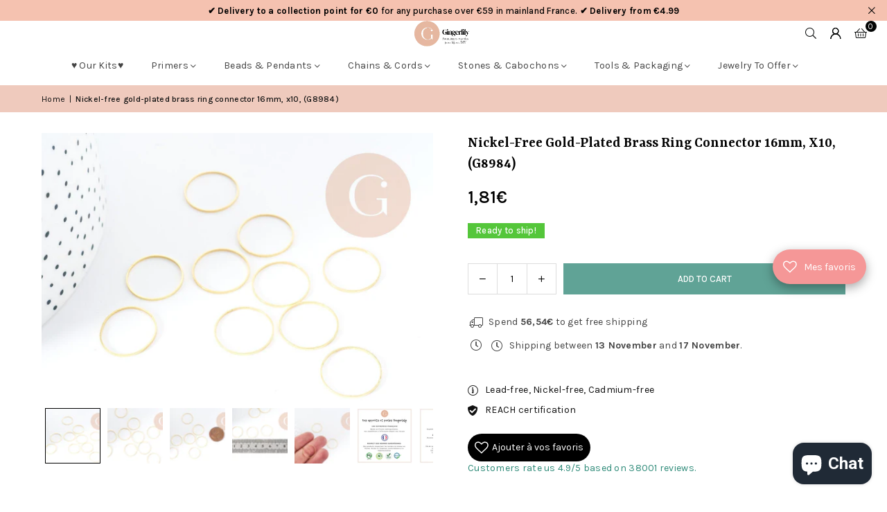

--- FILE ---
content_type: text/html; charset=utf-8
request_url: https://www.gingerlilybeads.com/products/connecteur-anneau-laiton-dore-sans-nickel-16x0-65mm-montage-bijoux-fantaisie-bijoux-fantaisie-collier-sautoir-16x0-65mm-gingerlily-perles
body_size: 91163
content:
<!doctype html>
<html class="no-js" lang="en" ><head>
	
  <script>
  window.generateInvoice = (orderId, orderName) =>
  {
  	var generate_pdf_url = "https://apps.architechpro.com/shopify/public/pdfgenerator/generatepdf";
  
  	var request = new XMLHttpRequest();
  	request.open('POST', generate_pdf_url, true);
  	request.setRequestHeader('Content-Type', 'application/x-www-form-urlencoded; charset=UTF-8');
  
  	request.onload = function() {
  
  		if (request.status === 200) {
  
  			if (orderName) {
  				var filename = orderName + '.pdf';
  			}
  			else {
  				var filename = 'invoice.pdf';
  			}

            if(/iPhone|iPad|iPod/i.test(navigator.userAgent))
            {
                var link = document.createElement('a');
                link.href = "https://apps.architechpro.com/shopify/public/pdfgenerator/pdfview?download=true&file="+encodeURI(request.response);
                link.target = "_top";
  
                document.body.appendChild(link);
  
                link.click();
            }
            else
            {
                if ((navigator.userAgent.indexOf('Firefox') > -1)) {
    				var link = document.createElement('a');
    				link.href = "data:application/pdf;base64, " + encodeURI(request.response);
    				link.target = "_blank";
    				link.download = filename;
    
    				document.body.appendChild(link);
    
    				link.click();
    			}
                else
                {
                    window.openDocument("data:application/pdf;base64, " + encodeURI(request.response));
                }
            }
  		}
  		else {
  			alert("Error! Something went wrong.");
  		}
  	};

    if(/iPhone|iPad|iPod/i.test(navigator.userAgent))
    {
      request.send("shop=" + Shopify.shop + "&id=" + orderId + "&email=null&multiple=null&fromadmin=true&ver=1&apple=true");
    }
    else
    {
      request.send("shop=" + Shopify.shop + "&id=" + orderId + "&email=null&multiple=null&fromadmin=true&ver=1");
    }
  }
  
  window.openDocument = (base64URL) => {
    var win = window.open();
    win.document.write('<iframe src="' + base64URL + '" frameborder="0" style="border:0; top:0px; left:0px; bottom:0px; right:0px; width:100%; height:100%;" allowfullscreen></iframe>');
  }  
</script>
<meta charset="utf-8"><meta http-equiv="X-UA-Compatible" content="IE=edge,chrome=1"><meta name="viewport" content="width=device-width, initial-scale=1.0"><meta name="theme-color" content="#000"><meta name="format-detection" content="telephone=no"><link rel="canonical" href="https://www.gingerlilybeads.com/products/connecteur-anneau-laiton-dore-sans-nickel-16x0-65mm-montage-bijoux-fantaisie-bijoux-fantaisie-collier-sautoir-16x0-65mm-gingerlily-perles"><link rel="preconnect" href="https://cdn.shopify.com" crossorigin><link rel="dns-prefetch" href="https://www.gingerlilyperles.fr" crossorigin><link rel="dns-prefetch" href="https://gingerlilyfrance.myshopify.com" crossorigin><link rel="preconnect" href="https://fonts.shopifycdn.com" crossorigin><link rel="shortcut icon" href="//www.gingerlilybeads.com/cdn/shop/files/GingerLily_-_FB_175px-medium_32x32.png?v=1751920754" type="image/png"><link rel="apple-touch-icon-precomposed" type="image/png" sizes="152x152" href="//www.gingerlilybeads.com/cdn/shop/files/GingerLily_-_FB_180_x_180_small_684f0f90-9307-4ab7-9b6a-1b87b31aa467_152x.jpg?v=1676932319"><title>Nickel-free gold-plated brass ring connector 16mm, x10, (G8984) &ndash; Gingerlily Perles</title><meta name="description" content="With these 16mm round gold connectors, you can create many DIY costume jewelry pieces. With these brass rings, mount your chain bracelets, pendant necklaces or Talisman necklaces. Some ideas for making costume jewelry with these gold-plated brass rings: Create a minimalist necklace with fancy chains . Put this round fa"><!-- /snippets/social-meta-tags.liquid --> <meta name="keywords" content="Gingerlily Perles, www.gingerlilyperles.fr" /><meta name="author" content="Gingerlily Beads"><meta property="og:site_name" content="Gingerlily Perles"><meta property="og:url" content="https://www.gingerlilybeads.com/products/connecteur-anneau-laiton-dore-sans-nickel-16x0-65mm-montage-bijoux-fantaisie-bijoux-fantaisie-collier-sautoir-16x0-65mm-gingerlily-perles"><meta property="og:title" content="Nickel-free gold-plated brass ring connector 16mm, x10, (G8984)"><meta property="og:type" content="product"><meta property="og:description" content="With these 16mm round gold connectors, you can create many DIY costume jewelry pieces. With these brass rings, mount your chain bracelets, pendant necklaces or Talisman necklaces. Some ideas for making costume jewelry with these gold-plated brass rings: Create a minimalist necklace with fancy chains . Put this round fa"><meta property="og:image" content="http://www.gingerlilybeads.com/cdn/shop/files/Connecteur-anneau-laiton-dore-sans-nickel-16mm-x10-G8984.jpg?v=1750336259"><meta property="og:image:secure_url" content="https://www.gingerlilybeads.com/cdn/shop/files/Connecteur-anneau-laiton-dore-sans-nickel-16mm-x10-G8984.jpg?v=1750336259"><meta property="og:image:width" content="2000"><meta property="og:image:height" content="1369"><meta property="og:price:amount" content="1,81"><meta property="og:price:currency" content="EUR"><meta name="twitter:card" content="summary_large_image"><meta name="twitter:title" content="Nickel-free gold-plated brass ring connector 16mm, x10, (G8984)"><meta name="twitter:description" content="With these 16mm round gold connectors, you can create many DIY costume jewelry pieces. With these brass rings, mount your chain bracelets, pendant necklaces or Talisman necklaces. Some ideas for making costume jewelry with these gold-plated brass rings: Create a minimalist necklace with fancy chains . Put this round fa">
<link rel="preload" as="font" href="//www.gingerlilybeads.com/cdn/fonts/karla/karla_n4.40497e07df527e6a50e58fb17ef1950c72f3e32c.woff2" type="font/woff2" crossorigin><link rel="preload" as="font" href="//www.gingerlilybeads.com/cdn/fonts/karla/karla_n7.4358a847d4875593d69cfc3f8cc0b44c17b3ed03.woff2" type="font/woff2" crossorigin><link rel="preload" as="font" href="//www.gingerlilybeads.com/cdn/fonts/yrsa/yrsa_n4.8a035d93f31ab65ef890d6d2dedd1c82db57e676.woff2" type="font/woff2" crossorigin><link rel="preload" as="font" href="//www.gingerlilybeads.com/cdn/fonts/yrsa/yrsa_n7.df683c3e5e3ea0d24605d2654453908e1a6777ea.woff2" type="font/woff2" crossorigin><link rel="preload" as="font" href="//www.gingerlilybeads.com/cdn/fonts/lato/lato_n4.c3b93d431f0091c8be23185e15c9d1fee1e971c5.woff2" type="font/woff2" crossorigin><link rel="preload" as="font" href="//www.gingerlilybeads.com/cdn/fonts/lato/lato_n7.900f219bc7337bc57a7a2151983f0a4a4d9d5dcf.woff2" type="font/woff2" crossorigin><link rel="preload" as="font" href="//www.gingerlilybeads.com/cdn/shop/t/41/assets/adorn-icons.woff2?v=51276908559411956971748931717" type="font/woff2" crossorigin><style type="text/css">:root{--ft1:Karla,sans-serif;--ft2:Yrsa,serif;--ft3:Lato,sans-serif;--site_gutter:15px;--grid_gutter:30px;--grid_gutter_sm:15px; --input_height:38px;--input_height_sm:32px;--error:#d20000}*,::after,::before{box-sizing:border-box}article,aside,details,figcaption,figure,footer,header,hgroup,main,menu,nav,section,summary{display:block}body,button,input,select,textarea{font-family:-apple-system,BlinkMacSystemFont,"Segoe UI","Roboto","Oxygen","Ubuntu","Cantarell","Helvetica Neue",sans-serif;-webkit-font-smoothing:antialiased;-webkit-text-size-adjust:100%}a{background-color:transparent}a,a:after,a:before{transition:all .3s ease-in-out}b,strong{font-weight:700;}em{font-style:italic}small{font-size:80%}sub,sup{font-size:75%;line-height:0;position:relative;vertical-align:baseline}sup{top:-.5em}sub{bottom:-.25em}img{max-width:100%;border:0}button,input,optgroup,select,textarea{color:inherit;font:inherit;margin:0;outline:0}button[disabled],input[disabled]{cursor:default}[type=button]::-moz-focus-inner,[type=reset]::-moz-focus-inner,[type=submit]::-moz-focus-inner,button::-moz-focus-inner{border-style:none;padding:0}[type=button]:-moz-focusring,[type=reset]:-moz-focusring,[type=submit]:-moz-focusring,button:-moz-focusring{outline:1px dotted ButtonText}input[type=email],input[type=number],input[type=password],input[type=search]{-webkit-appearance:none;-moz-appearance:none}table{width:100%;border-collapse:collapse;border-spacing:0}td,th{padding:0}textarea{overflow:auto;-webkit-appearance:none;-moz-appearance:none}[tabindex='-1']:focus{outline:0}a,img{outline:0!important;border:0}[role=button],a,button,input,label,select,textarea{touch-action:manipulation}.fl,.flex{display:flex}.fl1,.flex-item{flex:1}.clearfix::after{content:'';display:table;clear:both}.clear{clear:both}.icon__fallback-text,.v-hidden{position:absolute!important;overflow:hidden;clip:rect(0 0 0 0);height:1px;width:1px;margin:-1px;padding:0;border:0}.visibility-hidden{visibility:hidden}.js-focus-hidden:focus{outline:0}.no-js:not(html),.no-js .js{display:none}.no-js .no-js:not(html){display:block}.skip-link:focus{clip:auto;width:auto;height:auto;margin:0;color:#111;background-color:#fff;padding:10px;opacity:1;z-index:10000;transition:none}blockquote{background:#f8f8f8;font-weight:600;font-size:15px;font-style:normal;text-align:center;padding:0 30px;margin:0}.rte blockquote{padding:25px;margin-bottom:20px}blockquote p+cite{margin-top:7.5px}blockquote cite{display:block;font-size:13px;font-style:inherit}code,pre{font-family:Consolas,monospace;font-size:1em}pre{overflow:auto}.rte:last-child{margin-bottom:0}.rte .h1,.rte .h2,.rte .h3,.rte .h4,.rte .h5,.rte .h6,.rte h1,.rte h2,.rte h3,.rte h4,.rte h5,.rte h6{margin-top:15px;margin-bottom:7.5px}.rte .h1:first-child,.rte .h2:first-child,.rte .h3:first-child,.rte .h4:first-child,.rte .h5:first-child,.rte .h6:first-child,.rte h1:first-child,.rte h2:first-child,.rte h3:first-child,.rte h4:first-child,.rte h5:first-child,.rte h6:first-child{margin-top:0}.rte li{margin-bottom:4px;list-style:inherit}.rte li:last-child{margin-bottom:0}.rte-setting{margin-bottom:11.11111px}.rte-setting:last-child{margin-bottom:0}p:last-child{margin-bottom:0}li{list-style:none}.fine-print{font-size:1.07692em;font-style:italic;margin:20px 0}.txt--minor{font-size:80%}.txt--emphasis{font-style:italic}.icon{display:inline-block;width:20px;height:20px;vertical-align:middle;fill:currentColor}.no-svg .icon{display:none}svg.icon:not(.icon--full-color) circle,svg.icon:not(.icon--full-color) ellipse,svg.icon:not(.icon--full-color) g,svg.icon:not(.icon--full-color) line,svg.icon:not(.icon--full-color) path,svg.icon:not(.icon--full-color) polygon,svg.icon:not(.icon--full-color) polyline,svg.icon:not(.icon--full-color) rect,symbol.icon:not(.icon--full-color) circle,symbol.icon:not(.icon--full-color) ellipse,symbol.icon:not(.icon--full-color) g,symbol.icon:not(.icon--full-color) line,symbol.icon:not(.icon--full-color) path,symbol.icon:not(.icon--full-color) polygon,symbol.icon:not(.icon--full-color) polyline,symbol.icon:not(.icon--full-color) rect{fill:inherit;stroke:inherit}.no-svg .icon__fallback-text{position:static!important;overflow:inherit;clip:none;height:auto;width:auto;margin:0}ol,ul{margin:0;padding:0}ol{list-style:decimal}.list--inline{padding:0;margin:0}.list--inline li{display:inline-block;margin-bottom:0;vertical-align:middle}.rte img{height:auto}.rte table{table-layout:fixed}.rte ol,.rte ul{margin:20px 0 30px 30px}.rte ol.list--inline,.rte ul.list--inline{margin-left:0}.rte ul{list-style:disc outside}.rte ul ul{list-style:circle outside}.rte ul ul ul{list-style:square outside}.rte a:not(.btn){padding-bottom:1px}.tc .rte ol,.tc .rte ul,.tc.rte ol,.tc.rte ul{margin-left:0;list-style-position:inside}.rte__table-wrapper{max-width:100%;overflow:auto;-webkit-overflow-scrolling:touch}svg:not(:root){overflow:hidden}.video-wrapper{position:relative;overflow:hidden;max-width:100%;padding-bottom:56.25%;height:0;height:auto}.video-wrapper iframe{position:absolute;top:0;left:0;width:100%;height:100%}form{margin:0}legend{border:0;padding:0}button,input[type=submit],label[for]{cursor:pointer}input[type=text]{-webkit-appearance:none;-moz-appearance:none}[type=checkbox]+label,[type=radio]+label{display:inline-block;margin-bottom:0}textarea{min-height:100px}input[type=checkbox],input[type=radio]{margin:0 5px 0 0;vertical-align:middle}select::-ms-expand{display:none}.label--hidden{position:absolute;height:0;width:0;margin-bottom:0;overflow:hidden;clip:rect(1px,1px,1px,1px)}.form-vertical input,.form-vertical select,.form-vertical textarea{display:block;width:100%}.form-vertical [type=checkbox],.form-vertical [type=radio]{display:inline-block;width:auto;margin-right:5px}.form-vertical .btn,.form-vertical [type=submit]{display:inline-block;width:auto}.grid--table{display:table;table-layout:fixed;width:100%}.grid--table>.gitem{float:none;display:table-cell;vertical-align:middle}.is-transitioning{display:block!important;visibility:visible!important}.mr0{margin:0 !important;}.pd0{ padding:0 !important;}.db{display:block}.dbi{display:inline-block}.dn, .hidden,.btn.loading .txt {display:none}.of_hidden {overflow:hidden}.pa {position:absolute}.pr {position:relative}.l0 {left: 0;}.t0 {top: 0;}.fw-300{font-weight:300}.fw-400{font-weight:400}.fw-500{font-weight:500}.fw-600{font-weight:600}b,strong,.fw-700{font-weight:700}em, .em{font-style:italic}.tt-u{text-transform:uppercase}.tt-l{text-transform:lowercase}.tt-c{text-transform:capitalize}.tt-n{text-transform:none}.list-bullet,.list-arrow,.list-square,.order-list{padding:0 0 15px 15px;}.list-bullet li {list-style:disc; padding:4px 0; }.list-bullet ul, .list-circle ul, .list-arrow ul, .order-list li {padding-left:15px;}.list-square li {list-style:square; padding:4px 0; } .list-arrow li {list-style:disclosure-closed; padding:4px 0; }.order-list li {list-style:decimal; padding:4px 0; }.tdn {text-decoration:none!important}.tdu {text-decoration:underline}.imgFt{position:absolute;top:0;left:0;width:100%;height:100%;object-fit:cover; object-position:center; }.imgFl { display:block; width:100%; height:auto; }.imgWrapper { display:block; margin:auto; }.autoHt { height:auto; }.bgImg { background-size:cover; background-repeat:no-repeat; background-position:center; }.grid-sizer{width:25%; position:absolute}.w_auto {width:auto!important}.h_auto{height:auto}.w_100{width:100%!important}.h_100{height:100%!important}.pd10 {padding:10px;}.grid{display:flex;flex-wrap:wrap;list-style:none;margin:0 -7.5px }.gitem{flex:0 0 auto;padding-left:7.5px;padding-right:7.5px;width:100%}.col-1,.rwcols-1 .gitem, .wd100{width:100%}.col-2,.rwcols-2 .gitem,.wd50{width:50%}.col-3,.rwcols-3 .gitem,.wd33{width:33.33333%}.col-4,.rwcols-4 .gitem,.wd25{width:25%}.col-5,.rwcols-5 .gitem,.wd20{width:20%}.col-6,.rwcols-6 .gitem,.wd16{width:16.66667%}.col-7,.rwcols-7 .gitem,.wd14{width:14.28571%}.col-8,.rwcols-8 .gitem,.wd12{width:12.5%}.col-9,.rwcols-9 .gitem,.wd11{width:11.11111%}.col-10,.rwcols-10 .gitem,.wd10{width:10%}.wd30{width:30%}.wd37{width:37.5%}.wd40{width:40%}.wd60{width:60%}.wd62{width:62.5%}.wd66{width:66.66667%}.wd70{width:70%}.wd75{width:75%}.wd80{width:80%}.wd83{width:83.33333%}.wd87{width:87.5%}.wd90{width:90%}.wd100{width:100%}.show{display:block!important}.hide{display:none!important}.grid-products{margin:0 -0.0px}.grid-products .gitem{padding-left:0.0px;padding-right:0.0px}.f-row{flex-direction:row}.f-col{flex-direction:column}.f-wrap{flex-wrap:wrap}.f-nowrap{flex-wrap:nowrap}.f-jcs{justify-content:flex-start}.f-jce{justify-content:flex-end}.f-jcc{justify-content:center}.f-jcsb{justify-content:space-between}.f-jcsa{justify-content:space-around}.f-jcse{justify-content:space-evenly}.f-ais{align-items:flex-start}.f-aie{align-items:flex-end}.f-aic{align-items:center}.f-aib{align-items:baseline}.f-aist{align-items:stretch}.f-acs{align-content:flex-start}.f-ace{align-content:flex-end}.f-acc{align-content:center}.f-acsb{align-content:space-between}.f-acsa{align-content:space-around}.f-acst{align-content:stretch}.f-asa{align-self:auto}.f-ass{align-self:flex-start}.f-ase{align-self:flex-end}.f-asc{align-self:center}.f-asb{align-self:baseline}.f-asst{align-self:stretch}.order0{order:0}.order1{order:1}.order2{order:2}.order3{order:3}.tl{text-align:left!important}.tc{text-align:center!important}.tr{text-align:right!important}.m_auto{margin-left:auto;margin-right:auto}.ml_auto{margin-left:auto}.mr_auto{margin-right:auto}.m0{margin:0!important}.mt0{margin-top:0!important}.ml0{margin-left:0!important}.mr0{margin-right:0!important}.mb0{margin-bottom:0!important}.ml5{margin-left:5px}.mt5{margin-top:5px}.mr5{margin-right:5px}.mb5{margin-bottom:5px}.ml10{margin-left:10px}.mt10{margin-top:10px}.mr10{margin-right:10px}.mb10{margin-bottom:10px}.ml15{margin-left:15px}.mt15{margin-top:15px}.mr15{margin-right:15px}.mb15{margin-bottom:15px}.ml20{margin-left:20px}.mt20{margin-top:20px!important}.mr20{margin-right:20px}.mb20{margin-bottom:20px}.ml25{margin-left:25px}.mt25{margin-top:25px}.mr25{margin-right:25px}.mb25{margin-bottom:25px}.ml30{margin-left:30px}.mt30{margin-top:30px}.mr30{margin-right:30px}.mb30{margin-bottom:30px}.mb35{margin-bottom:35px}.mb40{margin-bottom:40px}.mb45{margin-bottom:45px}.mb50{margin-bottom:50px}@media (min-width:768px){.col-md-1{width:100%}.col-md-2,.rwcols-md-2 .gitem,.wd50-md{width:50%}.col-md-3,.rwcols-md-3 .gitem,.wd33-md{width:33.33333%}.col-md-4,.rwcols-md-4 .gitem,.wd25-md{width:25%}.col-md-5,.rwcols-md-5 .gitem,.wd20-md{width:20%}.col-md-6,.rwcols-md-6 .gitem,.wd16-md{width:16.66667%}.col-md-7,.rwcols-md-7 .gitem,.wd14-md{width:14.28571%}.col-md-8,.rwcols-md-8 .gitem,.wd12-md{width:12.5%}.col-md-9,.rwcols-md-9 .gitem,.wd11-md{width:11.11111%}.col-md-10,.rwcols-md-10 .gitem,.wd10-md{width:10%}.wd30-md{width:30%}.wd37-md{width:37.5%}.wd40-md{width:40%}.wd60-md{width:60%}.wd62-md{width:62.5%}.wd66-md{width:66.66667%}.wd70-md{width:70%}.wd75-md{width:75%}.wd80-md{width:80%}.wd83-md{width:83.33333%}.wd87-md{width:87.5%}.wd90-md{width:90%}.tl-md{text-align:left!important}.tc-md{text-align:center!important}.tr-md{text-align:right!important}.f-row-md{flex-direction:row}.f-col-md{flex-direction:column}.f-wrap-md{flex-wrap:wrap}.f-nowrap-md{flex-wrap:nowrap}.f-jcs-md{justify-content:flex-start}.f-jce-md{justify-content:flex-end}.f-jcc-md{justify-content:center}.f-jcsb-md{justify-content:space-between}.f-jcsa-md{justify-content:space-around}.f-jcse-md{justify-content:space-evenly}.f-ais-md{align-items:flex-start}.f-aie-md{align-items:flex-end}.f-aic-md{align-items:center}.f-aib-md{align-items:baseline}.f-aist-md{align-items:stretch}.f-acs-md{align-content:flex-start}.f-ace-md{align-content:flex-end}.f-acc-md{align-content:center}.f-acsb-md{align-content:space-between}.f-acsa-md{align-content:space-around}.f-acst-md{align-content:stretch}.f-asa-md{align-self:auto}.f-ass-md{align-self:flex-start}.f-ase-md{align-self:flex-end}.f-asc-md{align-self:center}.f-asb-md{align-self:baseline}.f-asst-md{align-self:stretch}.mb0-md{margin-bottom:0}.mb5-md{margin-bottom:5px}.mb10-md{margin-bottom:10px}.mb15-md{margin-bottom:15px}.mb20-md{margin-bottom:20px}.mb25-md{margin-bottom:25px}.mb30-md{margin-bottom:30px}.mb35-md{margin-bottom:35px}.mb40-md{margin-bottom:40px}.mb45-md{margin-bottom:45px}.mb50-md{margin-bottom:50px}}@media (min-width:1025px){.grid{margin:0 -15px }.gitem{padding-left:15px;padding-right:15px }.col-lg-1{width:100%}.col-lg-2,.rwcols-lg-2 .gitem,.wd50-lg{width:50%}.col-lg-3,.rwcols-lg-3 .gitem,.wd33-lg{width:33.33333%}.col-lg-4,.rwcols-lg-4 .gitem,.wd25-lg{width:25%}.col-lg-5,.rwcols-lg-5 .gitem,.wd20-lg{width:20%}.col-lg-6,.rwcols-lg-6 .gitem,.wd16-lg{width:16.66667%}.col-lg-7,.rwcols-lg-7 .gitem,.wd14-lg{width:14.28571%}.col-lg-8,.rwcols-lg-8 .gitem,.wd12-lg{width:12.5%}.col-lg-9,.rwcols-lg-9 .gitem,.wd11-lg{width:11.11111%}.col-lg-10,.rwcols-lg-10 .gitem,.wd10-lg{width:10%}.wd30-lg{width:30%}.wd37-lg{width:37.5%}.wd40-lg{width:40%}.wd60-lg{width:60%}.wd62-lg{width:62.5%}.wd66-lg{width:66.66667%}.wd70-lg{width:70%}.wd75-lg{width:75%}.wd80-lg{width:80%}.wd83-lg{width:83.33333%}.wd87-lg{width:87.5%}.wd90-lg{width:90%}.show-lg{display:block!important}.hide-lg{display:none!important}.f-row-lg{flex-direction:row}.f-col-lg{flex-direction:column}.f-wrap-lg{flex-wrap:wrap}.f-nowrap-lg{flex-wrap:nowrap}.tl-lg {text-align:left!important}.tc-lg {text-align:center!important}.tr-lg {text-align:right!important}.grid-products{margin:0 -15.0px}.grid-products .gitem{padding-left:15.0px;padding-right:15.0px}}@media (min-width:1280px){.col-xl-1{width:100%}.col-xl-2,.rwcols-xl-2 .gitem,.wd50-xl{width:50%}.col-xl-3,.rwcols-xl-3 .gitem,.wd33-xl{width:33.33333%}.col-xl-4,.rwcols-xl-4 .gitem,.wd25-xl{width:25%}.col-xl-5,.rwcols-xl-5 .gitem,.wd20-xl{width:20%}.col-xl-6,.rwcols-xl-6 .gitem,.wd16-xl{width:16.66667%}.col-xl-7,.rwcols-xl-7 .gitem,.wd14-xl{width:14.28571%}.col-xl-8,.rwcols-xl-8 .gitem,.wd12-xl{width:12.5%}.col-xl-9,.rwcols-xl-9 .gitem,.wd11-xl{width:11.11111%}.col-xl-10,.rwcols-xl-10 .gitem,.wd10-xl{width:10%}.wd30-xl{width:30%}.wd37-xl{width:37.5%}.wd40-xl{width:40%}.wd60-xl{width:60%}.wd62-xl{width:62.5%}.wd66-xl{width:66.66667%}.wd70-xl{width:70%}.wd75-xl{width:75%}.wd80-xl{width:80%}.wd83-xl{width:83.33333%}.wd87-xl{width:87.5%}.wd90-xl{width:90%}.show-xl{display:block!important}.hide-xl{display:none!important}.f-wrap-xl{flex-wrap:wrap}.f-col-xl{flex-direction:column}.tl-xl {text-align:left!important}.tc-xl {text-align:center!important}.tr-xl {text-align:right!important}}@media only screen and (min-width:768px) and (max-width:1024px){.show-md{display:block!important}.hide-md{display:none!important}}@media only screen and (max-width:767px){.show-sm{display:block!important}.hide-sm{display:none!important}}@font-face{font-family:Adorn-Icons;src:url("//www.gingerlilybeads.com/cdn/shop/t/41/assets/adorn-icons.woff2?v=51276908559411956971748931717") format('woff2'),url("//www.gingerlilybeads.com/cdn/shop/t/41/assets/adorn-icons.woff?v=74340402737950993131748931717") format('woff');font-weight:400;font-style:normal;font-display:swap}.at{font:normal normal normal 15px/1 Adorn-Icons;speak:none;text-transform:none;display:inline-block;vertical-align:middle;text-rendering:auto;-webkit-font-smoothing:antialiased;-moz-osx-font-smoothing:grayscale}@font-face {font-family: Karla;font-weight: 300;font-style: normal;font-display: swap;src: url("//www.gingerlilybeads.com/cdn/fonts/karla/karla_n3.f7dc1a43fe7705188329bd9a5b672565b62caa55.woff2") format("woff2"), url("//www.gingerlilybeads.com/cdn/fonts/karla/karla_n3.f54b0d52b91dc25f449929e75e47b6984ea8b078.woff") format("woff");}@font-face {font-family: Karla;font-weight: 400;font-style: normal;font-display: swap;src: url("//www.gingerlilybeads.com/cdn/fonts/karla/karla_n4.40497e07df527e6a50e58fb17ef1950c72f3e32c.woff2") format("woff2"), url("//www.gingerlilybeads.com/cdn/fonts/karla/karla_n4.e9f6f9de321061073c6bfe03c28976ba8ce6ee18.woff") format("woff");}@font-face {font-family: Karla;font-weight: 500;font-style: normal;font-display: swap;src: url("//www.gingerlilybeads.com/cdn/fonts/karla/karla_n5.0f2c50ba88af8c39d2756f2fc9dfccf18f808828.woff2") format("woff2"), url("//www.gingerlilybeads.com/cdn/fonts/karla/karla_n5.88d3e57f788ee4a41fa11fc99b9881ce077acdc2.woff") format("woff");}@font-face {font-family: Karla;font-weight: 600;font-style: normal;font-display: swap;src: url("//www.gingerlilybeads.com/cdn/fonts/karla/karla_n6.11d2ca9baa9358585c001bdea96cf4efec1c541a.woff2") format("woff2"), url("//www.gingerlilybeads.com/cdn/fonts/karla/karla_n6.f61bdbc760ad3ce235abbf92fc104026b8312806.woff") format("woff");}@font-face {font-family: Karla;font-weight: 700;font-style: normal;font-display: swap;src: url("//www.gingerlilybeads.com/cdn/fonts/karla/karla_n7.4358a847d4875593d69cfc3f8cc0b44c17b3ed03.woff2") format("woff2"), url("//www.gingerlilybeads.com/cdn/fonts/karla/karla_n7.96e322f6d76ce794f25fa29e55d6997c3fb656b6.woff") format("woff");}@font-face {font-family: Yrsa;font-weight: 300;font-style: normal;font-display: swap;src: url("//www.gingerlilybeads.com/cdn/fonts/yrsa/yrsa_n3.cacf03d1b64f4989789f9ff08c63f0838dde29ee.woff2") format("woff2"), url("//www.gingerlilybeads.com/cdn/fonts/yrsa/yrsa_n3.23a08db36d81bc530bbe52ffa99914755046aa62.woff") format("woff");}@font-face {font-family: Yrsa;font-weight: 400;font-style: normal;font-display: swap;src: url("//www.gingerlilybeads.com/cdn/fonts/yrsa/yrsa_n4.8a035d93f31ab65ef890d6d2dedd1c82db57e676.woff2") format("woff2"), url("//www.gingerlilybeads.com/cdn/fonts/yrsa/yrsa_n4.d2d30a439f80b666c7c4e464d6c72b5987e5ff0f.woff") format("woff");}@font-face {font-family: Yrsa;font-weight: 500;font-style: normal;font-display: swap;src: url("//www.gingerlilybeads.com/cdn/fonts/yrsa/yrsa_n5.b1cee355eae0d66d508fe3d476a183d0dfcc731b.woff2") format("woff2"), url("//www.gingerlilybeads.com/cdn/fonts/yrsa/yrsa_n5.3214bb01649d8789edb49e0e8efd6374cf4958a0.woff") format("woff");}@font-face {font-family: Yrsa;font-weight: 600;font-style: normal;font-display: swap;src: url("//www.gingerlilybeads.com/cdn/fonts/yrsa/yrsa_n6.6eb3de22106ce4bdbf7daf4a12c72d7822a67fa5.woff2") format("woff2"), url("//www.gingerlilybeads.com/cdn/fonts/yrsa/yrsa_n6.393880a031c25efd9a59ed7367928b84c5a786cc.woff") format("woff");}@font-face {font-family: Yrsa;font-weight: 700;font-style: normal;font-display: swap;src: url("//www.gingerlilybeads.com/cdn/fonts/yrsa/yrsa_n7.df683c3e5e3ea0d24605d2654453908e1a6777ea.woff2") format("woff2"), url("//www.gingerlilybeads.com/cdn/fonts/yrsa/yrsa_n7.b7a7510dfa19f86aa0483d771d87db0c8afc5742.woff") format("woff");}@font-face {font-family: Lato;font-weight: 300;font-style: normal;font-display: swap;src: url("//www.gingerlilybeads.com/cdn/fonts/lato/lato_n3.a7080ececf6191f1dd5b0cb021691ca9b855c876.woff2") format("woff2"), url("//www.gingerlilybeads.com/cdn/fonts/lato/lato_n3.61e34b2ff7341f66543eb08e8c47eef9e1cde558.woff") format("woff");}@font-face {font-family: Lato;font-weight: 400;font-style: normal;font-display: swap;src: url("//www.gingerlilybeads.com/cdn/fonts/lato/lato_n4.c3b93d431f0091c8be23185e15c9d1fee1e971c5.woff2") format("woff2"), url("//www.gingerlilybeads.com/cdn/fonts/lato/lato_n4.d5c00c781efb195594fd2fd4ad04f7882949e327.woff") format("woff");}@font-face {font-family: Lato;font-weight: 500;font-style: normal;font-display: swap;src: url("//www.gingerlilybeads.com/cdn/fonts/lato/lato_n5.b2fec044fbe05725e71d90882e5f3b21dae2efbd.woff2") format("woff2"), url("//www.gingerlilybeads.com/cdn/fonts/lato/lato_n5.f25a9a5c73ff9372e69074488f99e8ac702b5447.woff") format("woff");}@font-face {font-family: Lato;font-weight: 600;font-style: normal;font-display: swap;src: url("//www.gingerlilybeads.com/cdn/fonts/lato/lato_n6.38d0e3b23b74a60f769c51d1df73fac96c580d59.woff2") format("woff2"), url("//www.gingerlilybeads.com/cdn/fonts/lato/lato_n6.3365366161bdcc36a3f97cfbb23954d8c4bf4079.woff") format("woff");}@font-face {font-family: Lato;font-weight: 700;font-style: normal;font-display: swap;src: url("//www.gingerlilybeads.com/cdn/fonts/lato/lato_n7.900f219bc7337bc57a7a2151983f0a4a4d9d5dcf.woff2") format("woff2"), url("//www.gingerlilybeads.com/cdn/fonts/lato/lato_n7.a55c60751adcc35be7c4f8a0313f9698598612ee.woff") format("woff");}.page-width { margin:0 auto; padding-left:15px; padding-right:15px; max-width:1400px; }.fullwidth, .breadcrumbs.fullwidth { max-width:100%; padding-left:10px; padding-right:10px; }.template-product .fullwidth.npd .product-single__meta{ padding: 0 20px;}@media only screen and (min-width:766px) { .page-width { padding-left:20px; padding-right:20px; }.fullwidth, .breadcrumbs.fullwidth { padding-left:15px; padding-right:15px; }.template-product .fullwidth.npd:not(.style6) .product-single__meta{ padding-right:30px}}@media only screen and (min-width:1280px){.fullwidth, .breadcrumbs.fullwidth { padding-left:55px; padding-right:55px; }.template-product .fullwidth.npd:not(.style6) .product-single__meta{ padding-right:55px;}}.fullwidth.npd { padding-left:0; padding-right:0; }.fs10 { font-size:10px;}.fs12 { font-size:12px;}.fs14 { font-size:14px;}.fs16 { font-size:16px;}.fs18 { font-size:18px;}.fs20 { font-size:20px;}.fs22 { font-size:22px;}.fs24 { font-size:24px;}.fs26 { font-size:26px;}.fs28 { font-size:28px;}.fs30 { font-size:30px;}</style><link rel="stylesheet" href="//www.gingerlilybeads.com/cdn/shop/t/41/assets/theme.css?v=163747121847485435511748931745" type="text/css" media="all">    <script src="//www.gingerlilybeads.com/cdn/shop/t/41/assets/lazysizes.js?v=103082535952790022801748931717" async></script>  <script src="//www.gingerlilybeads.com/cdn/shop/t/41/assets/jquery.min.js?v=115860211936397945481748931717"defer="defer"></script><script>var theme = {strings:{showMore:"Show More",showLess:"Show Less"},mlcurrency:false,moneyFormat:"{{amount_with_comma_separator}}€",shopCurrency:"EUR",autoCurrencies:true,CurrencyFormat:'money_format',ajax_cart:false,fixedHeader:true,animation:false,animationMobile:true,searchresult:"See all results for \u0026quot;{{ terms }}\u0026quot;",wlAvailable:"Available in Wishlist",rtl:false,};document.documentElement.className = document.documentElement.className.replace('no-js', 'js');        var alpha = "Abcdefghijklmnopqrstuvwxyz".split(""), thm = alpha[0]+alpha[21]+alpha[14]+alpha[13]+alpha[4], shpeml = 'contact@gingerlily.fr', dmn = window.location.hostname;        window.lazySizesConfig = window.lazySizesConfig || {};window.lazySizesConfig.loadMode = 1;      window.lazySizesConfig.loadHidden = false;        window.shopUrl = 'https://www.gingerlilybeads.com';      window.routes = {        cart_add_url: '/cart/add',        cart_change_url: '/cart/change',        cart_update_url: '/cart/update',        cart_url: '/cart',        predictive_search_url: '/search/suggest'      };      window.cartStrings = {        error: `There was an error while updating your cart. Please try again.`,        quantityError: `You can only add [quantity] of this item.`      };      window.variantStrings = {addToCart: `Add to cart`,preOrder: `Pre-Order`,soldOut: `Sold out`,unavailable: `Unavailable`,unavailable_with_option: `Translation missing: en.products.product.value_unavailable`,};</script><script src="//www.gingerlilybeads.com/cdn/shop/t/41/assets/vendor.js?v=175121317203878727231748931717" defer="defer"></script>  
  <script>window.performance && window.performance.mark && window.performance.mark('shopify.content_for_header.start');</script><meta name="google-site-verification" content="h8iV6pkj_J2pejrRmb9a4NsffBfS361RjkHBQludRNg">
<meta id="shopify-digital-wallet" name="shopify-digital-wallet" content="/28853764180/digital_wallets/dialog">
<meta name="shopify-checkout-api-token" content="424c62dfdfa778b09bb86d8ab4c0b6fd">
<meta id="in-context-paypal-metadata" data-shop-id="28853764180" data-venmo-supported="false" data-environment="production" data-locale="en_US" data-paypal-v4="true" data-currency="EUR">
<link rel="alternate" hreflang="x-default" href="https://www.gingerlilyperles.fr/products/connecteur-anneau-laiton-dore-sans-nickel-16x0-65mm-montage-bijoux-fantaisie-bijoux-fantaisie-collier-sautoir-16x0-65mm-gingerlily-perles">
<link rel="alternate" hreflang="es" href="https://www.gingerlilyperles.fr/es/products/connecteur-anneau-laiton-dore-sans-nickel-16x0-65mm-montage-bijoux-fantaisie-bijoux-fantaisie-collier-sautoir-16x0-65mm-gingerlily-perles">
<link rel="alternate" hreflang="en" href="https://www.gingerlilyperles.fr/en/products/connecteur-anneau-laiton-dore-sans-nickel-16x0-65mm-montage-bijoux-fantaisie-bijoux-fantaisie-collier-sautoir-16x0-65mm-gingerlily-perles">
<link rel="alternate" hreflang="en-US" href="https://www.gingerlilybeads.com/products/connecteur-anneau-laiton-dore-sans-nickel-16x0-65mm-montage-bijoux-fantaisie-bijoux-fantaisie-collier-sautoir-16x0-65mm-gingerlily-perles">
<link rel="alternate" hreflang="es-US" href="https://www.gingerlilybeads.com/es/products/connecteur-anneau-laiton-dore-sans-nickel-16x0-65mm-montage-bijoux-fantaisie-bijoux-fantaisie-collier-sautoir-16x0-65mm-gingerlily-perles">
<link rel="alternate" hreflang="es-AI" href="https://www.gingerlily.es/products/connecteur-anneau-laiton-dore-sans-nickel-16x0-65mm-montage-bijoux-fantaisie-bijoux-fantaisie-collier-sautoir-16x0-65mm-gingerlily-perles">
<link rel="alternate" hreflang="en-AI" href="https://www.gingerlily.es/en/products/connecteur-anneau-laiton-dore-sans-nickel-16x0-65mm-montage-bijoux-fantaisie-bijoux-fantaisie-collier-sautoir-16x0-65mm-gingerlily-perles">
<link rel="alternate" hreflang="es-AG" href="https://www.gingerlily.es/products/connecteur-anneau-laiton-dore-sans-nickel-16x0-65mm-montage-bijoux-fantaisie-bijoux-fantaisie-collier-sautoir-16x0-65mm-gingerlily-perles">
<link rel="alternate" hreflang="en-AG" href="https://www.gingerlily.es/en/products/connecteur-anneau-laiton-dore-sans-nickel-16x0-65mm-montage-bijoux-fantaisie-bijoux-fantaisie-collier-sautoir-16x0-65mm-gingerlily-perles">
<link rel="alternate" hreflang="es-AW" href="https://www.gingerlily.es/products/connecteur-anneau-laiton-dore-sans-nickel-16x0-65mm-montage-bijoux-fantaisie-bijoux-fantaisie-collier-sautoir-16x0-65mm-gingerlily-perles">
<link rel="alternate" hreflang="en-AW" href="https://www.gingerlily.es/en/products/connecteur-anneau-laiton-dore-sans-nickel-16x0-65mm-montage-bijoux-fantaisie-bijoux-fantaisie-collier-sautoir-16x0-65mm-gingerlily-perles">
<link rel="alternate" hreflang="es-BS" href="https://www.gingerlily.es/products/connecteur-anneau-laiton-dore-sans-nickel-16x0-65mm-montage-bijoux-fantaisie-bijoux-fantaisie-collier-sautoir-16x0-65mm-gingerlily-perles">
<link rel="alternate" hreflang="en-BS" href="https://www.gingerlily.es/en/products/connecteur-anneau-laiton-dore-sans-nickel-16x0-65mm-montage-bijoux-fantaisie-bijoux-fantaisie-collier-sautoir-16x0-65mm-gingerlily-perles">
<link rel="alternate" hreflang="es-BB" href="https://www.gingerlily.es/products/connecteur-anneau-laiton-dore-sans-nickel-16x0-65mm-montage-bijoux-fantaisie-bijoux-fantaisie-collier-sautoir-16x0-65mm-gingerlily-perles">
<link rel="alternate" hreflang="en-BB" href="https://www.gingerlily.es/en/products/connecteur-anneau-laiton-dore-sans-nickel-16x0-65mm-montage-bijoux-fantaisie-bijoux-fantaisie-collier-sautoir-16x0-65mm-gingerlily-perles">
<link rel="alternate" hreflang="es-BZ" href="https://www.gingerlily.es/products/connecteur-anneau-laiton-dore-sans-nickel-16x0-65mm-montage-bijoux-fantaisie-bijoux-fantaisie-collier-sautoir-16x0-65mm-gingerlily-perles">
<link rel="alternate" hreflang="en-BZ" href="https://www.gingerlily.es/en/products/connecteur-anneau-laiton-dore-sans-nickel-16x0-65mm-montage-bijoux-fantaisie-bijoux-fantaisie-collier-sautoir-16x0-65mm-gingerlily-perles">
<link rel="alternate" hreflang="es-BM" href="https://www.gingerlily.es/products/connecteur-anneau-laiton-dore-sans-nickel-16x0-65mm-montage-bijoux-fantaisie-bijoux-fantaisie-collier-sautoir-16x0-65mm-gingerlily-perles">
<link rel="alternate" hreflang="en-BM" href="https://www.gingerlily.es/en/products/connecteur-anneau-laiton-dore-sans-nickel-16x0-65mm-montage-bijoux-fantaisie-bijoux-fantaisie-collier-sautoir-16x0-65mm-gingerlily-perles">
<link rel="alternate" hreflang="es-CR" href="https://www.gingerlily.es/products/connecteur-anneau-laiton-dore-sans-nickel-16x0-65mm-montage-bijoux-fantaisie-bijoux-fantaisie-collier-sautoir-16x0-65mm-gingerlily-perles">
<link rel="alternate" hreflang="en-CR" href="https://www.gingerlily.es/en/products/connecteur-anneau-laiton-dore-sans-nickel-16x0-65mm-montage-bijoux-fantaisie-bijoux-fantaisie-collier-sautoir-16x0-65mm-gingerlily-perles">
<link rel="alternate" hreflang="es-CW" href="https://www.gingerlily.es/products/connecteur-anneau-laiton-dore-sans-nickel-16x0-65mm-montage-bijoux-fantaisie-bijoux-fantaisie-collier-sautoir-16x0-65mm-gingerlily-perles">
<link rel="alternate" hreflang="en-CW" href="https://www.gingerlily.es/en/products/connecteur-anneau-laiton-dore-sans-nickel-16x0-65mm-montage-bijoux-fantaisie-bijoux-fantaisie-collier-sautoir-16x0-65mm-gingerlily-perles">
<link rel="alternate" hreflang="es-DM" href="https://www.gingerlily.es/products/connecteur-anneau-laiton-dore-sans-nickel-16x0-65mm-montage-bijoux-fantaisie-bijoux-fantaisie-collier-sautoir-16x0-65mm-gingerlily-perles">
<link rel="alternate" hreflang="en-DM" href="https://www.gingerlily.es/en/products/connecteur-anneau-laiton-dore-sans-nickel-16x0-65mm-montage-bijoux-fantaisie-bijoux-fantaisie-collier-sautoir-16x0-65mm-gingerlily-perles">
<link rel="alternate" hreflang="es-SV" href="https://www.gingerlily.es/products/connecteur-anneau-laiton-dore-sans-nickel-16x0-65mm-montage-bijoux-fantaisie-bijoux-fantaisie-collier-sautoir-16x0-65mm-gingerlily-perles">
<link rel="alternate" hreflang="en-SV" href="https://www.gingerlily.es/en/products/connecteur-anneau-laiton-dore-sans-nickel-16x0-65mm-montage-bijoux-fantaisie-bijoux-fantaisie-collier-sautoir-16x0-65mm-gingerlily-perles">
<link rel="alternate" hreflang="es-GD" href="https://www.gingerlily.es/products/connecteur-anneau-laiton-dore-sans-nickel-16x0-65mm-montage-bijoux-fantaisie-bijoux-fantaisie-collier-sautoir-16x0-65mm-gingerlily-perles">
<link rel="alternate" hreflang="en-GD" href="https://www.gingerlily.es/en/products/connecteur-anneau-laiton-dore-sans-nickel-16x0-65mm-montage-bijoux-fantaisie-bijoux-fantaisie-collier-sautoir-16x0-65mm-gingerlily-perles">
<link rel="alternate" hreflang="es-GT" href="https://www.gingerlily.es/products/connecteur-anneau-laiton-dore-sans-nickel-16x0-65mm-montage-bijoux-fantaisie-bijoux-fantaisie-collier-sautoir-16x0-65mm-gingerlily-perles">
<link rel="alternate" hreflang="en-GT" href="https://www.gingerlily.es/en/products/connecteur-anneau-laiton-dore-sans-nickel-16x0-65mm-montage-bijoux-fantaisie-bijoux-fantaisie-collier-sautoir-16x0-65mm-gingerlily-perles">
<link rel="alternate" hreflang="es-HT" href="https://www.gingerlily.es/products/connecteur-anneau-laiton-dore-sans-nickel-16x0-65mm-montage-bijoux-fantaisie-bijoux-fantaisie-collier-sautoir-16x0-65mm-gingerlily-perles">
<link rel="alternate" hreflang="en-HT" href="https://www.gingerlily.es/en/products/connecteur-anneau-laiton-dore-sans-nickel-16x0-65mm-montage-bijoux-fantaisie-bijoux-fantaisie-collier-sautoir-16x0-65mm-gingerlily-perles">
<link rel="alternate" hreflang="es-HN" href="https://www.gingerlily.es/products/connecteur-anneau-laiton-dore-sans-nickel-16x0-65mm-montage-bijoux-fantaisie-bijoux-fantaisie-collier-sautoir-16x0-65mm-gingerlily-perles">
<link rel="alternate" hreflang="en-HN" href="https://www.gingerlily.es/en/products/connecteur-anneau-laiton-dore-sans-nickel-16x0-65mm-montage-bijoux-fantaisie-bijoux-fantaisie-collier-sautoir-16x0-65mm-gingerlily-perles">
<link rel="alternate" hreflang="es-KY" href="https://www.gingerlily.es/products/connecteur-anneau-laiton-dore-sans-nickel-16x0-65mm-montage-bijoux-fantaisie-bijoux-fantaisie-collier-sautoir-16x0-65mm-gingerlily-perles">
<link rel="alternate" hreflang="en-KY" href="https://www.gingerlily.es/en/products/connecteur-anneau-laiton-dore-sans-nickel-16x0-65mm-montage-bijoux-fantaisie-bijoux-fantaisie-collier-sautoir-16x0-65mm-gingerlily-perles">
<link rel="alternate" hreflang="es-UM" href="https://www.gingerlily.es/products/connecteur-anneau-laiton-dore-sans-nickel-16x0-65mm-montage-bijoux-fantaisie-bijoux-fantaisie-collier-sautoir-16x0-65mm-gingerlily-perles">
<link rel="alternate" hreflang="en-UM" href="https://www.gingerlily.es/en/products/connecteur-anneau-laiton-dore-sans-nickel-16x0-65mm-montage-bijoux-fantaisie-bijoux-fantaisie-collier-sautoir-16x0-65mm-gingerlily-perles">
<link rel="alternate" hreflang="es-TC" href="https://www.gingerlily.es/products/connecteur-anneau-laiton-dore-sans-nickel-16x0-65mm-montage-bijoux-fantaisie-bijoux-fantaisie-collier-sautoir-16x0-65mm-gingerlily-perles">
<link rel="alternate" hreflang="en-TC" href="https://www.gingerlily.es/en/products/connecteur-anneau-laiton-dore-sans-nickel-16x0-65mm-montage-bijoux-fantaisie-bijoux-fantaisie-collier-sautoir-16x0-65mm-gingerlily-perles">
<link rel="alternate" hreflang="es-VG" href="https://www.gingerlily.es/products/connecteur-anneau-laiton-dore-sans-nickel-16x0-65mm-montage-bijoux-fantaisie-bijoux-fantaisie-collier-sautoir-16x0-65mm-gingerlily-perles">
<link rel="alternate" hreflang="en-VG" href="https://www.gingerlily.es/en/products/connecteur-anneau-laiton-dore-sans-nickel-16x0-65mm-montage-bijoux-fantaisie-bijoux-fantaisie-collier-sautoir-16x0-65mm-gingerlily-perles">
<link rel="alternate" hreflang="es-JM" href="https://www.gingerlily.es/products/connecteur-anneau-laiton-dore-sans-nickel-16x0-65mm-montage-bijoux-fantaisie-bijoux-fantaisie-collier-sautoir-16x0-65mm-gingerlily-perles">
<link rel="alternate" hreflang="en-JM" href="https://www.gingerlily.es/en/products/connecteur-anneau-laiton-dore-sans-nickel-16x0-65mm-montage-bijoux-fantaisie-bijoux-fantaisie-collier-sautoir-16x0-65mm-gingerlily-perles">
<link rel="alternate" hreflang="es-MQ" href="https://www.gingerlily.es/products/connecteur-anneau-laiton-dore-sans-nickel-16x0-65mm-montage-bijoux-fantaisie-bijoux-fantaisie-collier-sautoir-16x0-65mm-gingerlily-perles">
<link rel="alternate" hreflang="en-MQ" href="https://www.gingerlily.es/en/products/connecteur-anneau-laiton-dore-sans-nickel-16x0-65mm-montage-bijoux-fantaisie-bijoux-fantaisie-collier-sautoir-16x0-65mm-gingerlily-perles">
<link rel="alternate" hreflang="es-MS" href="https://www.gingerlily.es/products/connecteur-anneau-laiton-dore-sans-nickel-16x0-65mm-montage-bijoux-fantaisie-bijoux-fantaisie-collier-sautoir-16x0-65mm-gingerlily-perles">
<link rel="alternate" hreflang="en-MS" href="https://www.gingerlily.es/en/products/connecteur-anneau-laiton-dore-sans-nickel-16x0-65mm-montage-bijoux-fantaisie-bijoux-fantaisie-collier-sautoir-16x0-65mm-gingerlily-perles">
<link rel="alternate" hreflang="es-NI" href="https://www.gingerlily.es/products/connecteur-anneau-laiton-dore-sans-nickel-16x0-65mm-montage-bijoux-fantaisie-bijoux-fantaisie-collier-sautoir-16x0-65mm-gingerlily-perles">
<link rel="alternate" hreflang="en-NI" href="https://www.gingerlily.es/en/products/connecteur-anneau-laiton-dore-sans-nickel-16x0-65mm-montage-bijoux-fantaisie-bijoux-fantaisie-collier-sautoir-16x0-65mm-gingerlily-perles">
<link rel="alternate" hreflang="es-PA" href="https://www.gingerlily.es/products/connecteur-anneau-laiton-dore-sans-nickel-16x0-65mm-montage-bijoux-fantaisie-bijoux-fantaisie-collier-sautoir-16x0-65mm-gingerlily-perles">
<link rel="alternate" hreflang="en-PA" href="https://www.gingerlily.es/en/products/connecteur-anneau-laiton-dore-sans-nickel-16x0-65mm-montage-bijoux-fantaisie-bijoux-fantaisie-collier-sautoir-16x0-65mm-gingerlily-perles">
<link rel="alternate" hreflang="es-DO" href="https://www.gingerlily.es/products/connecteur-anneau-laiton-dore-sans-nickel-16x0-65mm-montage-bijoux-fantaisie-bijoux-fantaisie-collier-sautoir-16x0-65mm-gingerlily-perles">
<link rel="alternate" hreflang="en-DO" href="https://www.gingerlily.es/en/products/connecteur-anneau-laiton-dore-sans-nickel-16x0-65mm-montage-bijoux-fantaisie-bijoux-fantaisie-collier-sautoir-16x0-65mm-gingerlily-perles">
<link rel="alternate" hreflang="es-KN" href="https://www.gingerlily.es/products/connecteur-anneau-laiton-dore-sans-nickel-16x0-65mm-montage-bijoux-fantaisie-bijoux-fantaisie-collier-sautoir-16x0-65mm-gingerlily-perles">
<link rel="alternate" hreflang="en-KN" href="https://www.gingerlily.es/en/products/connecteur-anneau-laiton-dore-sans-nickel-16x0-65mm-montage-bijoux-fantaisie-bijoux-fantaisie-collier-sautoir-16x0-65mm-gingerlily-perles">
<link rel="alternate" hreflang="es-SX" href="https://www.gingerlily.es/products/connecteur-anneau-laiton-dore-sans-nickel-16x0-65mm-montage-bijoux-fantaisie-bijoux-fantaisie-collier-sautoir-16x0-65mm-gingerlily-perles">
<link rel="alternate" hreflang="en-SX" href="https://www.gingerlily.es/en/products/connecteur-anneau-laiton-dore-sans-nickel-16x0-65mm-montage-bijoux-fantaisie-bijoux-fantaisie-collier-sautoir-16x0-65mm-gingerlily-perles">
<link rel="alternate" hreflang="es-VC" href="https://www.gingerlily.es/products/connecteur-anneau-laiton-dore-sans-nickel-16x0-65mm-montage-bijoux-fantaisie-bijoux-fantaisie-collier-sautoir-16x0-65mm-gingerlily-perles">
<link rel="alternate" hreflang="en-VC" href="https://www.gingerlily.es/en/products/connecteur-anneau-laiton-dore-sans-nickel-16x0-65mm-montage-bijoux-fantaisie-bijoux-fantaisie-collier-sautoir-16x0-65mm-gingerlily-perles">
<link rel="alternate" hreflang="es-LC" href="https://www.gingerlily.es/products/connecteur-anneau-laiton-dore-sans-nickel-16x0-65mm-montage-bijoux-fantaisie-bijoux-fantaisie-collier-sautoir-16x0-65mm-gingerlily-perles">
<link rel="alternate" hreflang="en-LC" href="https://www.gingerlily.es/en/products/connecteur-anneau-laiton-dore-sans-nickel-16x0-65mm-montage-bijoux-fantaisie-bijoux-fantaisie-collier-sautoir-16x0-65mm-gingerlily-perles">
<link rel="alternate" hreflang="es-TT" href="https://www.gingerlily.es/products/connecteur-anneau-laiton-dore-sans-nickel-16x0-65mm-montage-bijoux-fantaisie-bijoux-fantaisie-collier-sautoir-16x0-65mm-gingerlily-perles">
<link rel="alternate" hreflang="en-TT" href="https://www.gingerlily.es/en/products/connecteur-anneau-laiton-dore-sans-nickel-16x0-65mm-montage-bijoux-fantaisie-bijoux-fantaisie-collier-sautoir-16x0-65mm-gingerlily-perles">
<link rel="alternate" hreflang="es-ES" href="https://www.gingerlily.es/products/connecteur-anneau-laiton-dore-sans-nickel-16x0-65mm-montage-bijoux-fantaisie-bijoux-fantaisie-collier-sautoir-16x0-65mm-gingerlily-perles">
<link rel="alternate" hreflang="en-ES" href="https://www.gingerlily.es/en/products/connecteur-anneau-laiton-dore-sans-nickel-16x0-65mm-montage-bijoux-fantaisie-bijoux-fantaisie-collier-sautoir-16x0-65mm-gingerlily-perles">
<link rel="alternate" hreflang="es-AR" href="https://www.gingerlily.es/products/connecteur-anneau-laiton-dore-sans-nickel-16x0-65mm-montage-bijoux-fantaisie-bijoux-fantaisie-collier-sautoir-16x0-65mm-gingerlily-perles">
<link rel="alternate" hreflang="en-AR" href="https://www.gingerlily.es/en/products/connecteur-anneau-laiton-dore-sans-nickel-16x0-65mm-montage-bijoux-fantaisie-bijoux-fantaisie-collier-sautoir-16x0-65mm-gingerlily-perles">
<link rel="alternate" hreflang="es-BO" href="https://www.gingerlily.es/products/connecteur-anneau-laiton-dore-sans-nickel-16x0-65mm-montage-bijoux-fantaisie-bijoux-fantaisie-collier-sautoir-16x0-65mm-gingerlily-perles">
<link rel="alternate" hreflang="en-BO" href="https://www.gingerlily.es/en/products/connecteur-anneau-laiton-dore-sans-nickel-16x0-65mm-montage-bijoux-fantaisie-bijoux-fantaisie-collier-sautoir-16x0-65mm-gingerlily-perles">
<link rel="alternate" hreflang="es-BR" href="https://www.gingerlily.es/products/connecteur-anneau-laiton-dore-sans-nickel-16x0-65mm-montage-bijoux-fantaisie-bijoux-fantaisie-collier-sautoir-16x0-65mm-gingerlily-perles">
<link rel="alternate" hreflang="en-BR" href="https://www.gingerlily.es/en/products/connecteur-anneau-laiton-dore-sans-nickel-16x0-65mm-montage-bijoux-fantaisie-bijoux-fantaisie-collier-sautoir-16x0-65mm-gingerlily-perles">
<link rel="alternate" hreflang="es-CL" href="https://www.gingerlily.es/products/connecteur-anneau-laiton-dore-sans-nickel-16x0-65mm-montage-bijoux-fantaisie-bijoux-fantaisie-collier-sautoir-16x0-65mm-gingerlily-perles">
<link rel="alternate" hreflang="en-CL" href="https://www.gingerlily.es/en/products/connecteur-anneau-laiton-dore-sans-nickel-16x0-65mm-montage-bijoux-fantaisie-bijoux-fantaisie-collier-sautoir-16x0-65mm-gingerlily-perles">
<link rel="alternate" hreflang="es-CO" href="https://www.gingerlily.es/products/connecteur-anneau-laiton-dore-sans-nickel-16x0-65mm-montage-bijoux-fantaisie-bijoux-fantaisie-collier-sautoir-16x0-65mm-gingerlily-perles">
<link rel="alternate" hreflang="en-CO" href="https://www.gingerlily.es/en/products/connecteur-anneau-laiton-dore-sans-nickel-16x0-65mm-montage-bijoux-fantaisie-bijoux-fantaisie-collier-sautoir-16x0-65mm-gingerlily-perles">
<link rel="alternate" hreflang="es-EC" href="https://www.gingerlily.es/products/connecteur-anneau-laiton-dore-sans-nickel-16x0-65mm-montage-bijoux-fantaisie-bijoux-fantaisie-collier-sautoir-16x0-65mm-gingerlily-perles">
<link rel="alternate" hreflang="en-EC" href="https://www.gingerlily.es/en/products/connecteur-anneau-laiton-dore-sans-nickel-16x0-65mm-montage-bijoux-fantaisie-bijoux-fantaisie-collier-sautoir-16x0-65mm-gingerlily-perles">
<link rel="alternate" hreflang="es-GY" href="https://www.gingerlily.es/products/connecteur-anneau-laiton-dore-sans-nickel-16x0-65mm-montage-bijoux-fantaisie-bijoux-fantaisie-collier-sautoir-16x0-65mm-gingerlily-perles">
<link rel="alternate" hreflang="en-GY" href="https://www.gingerlily.es/en/products/connecteur-anneau-laiton-dore-sans-nickel-16x0-65mm-montage-bijoux-fantaisie-bijoux-fantaisie-collier-sautoir-16x0-65mm-gingerlily-perles">
<link rel="alternate" hreflang="es-GF" href="https://www.gingerlily.es/products/connecteur-anneau-laiton-dore-sans-nickel-16x0-65mm-montage-bijoux-fantaisie-bijoux-fantaisie-collier-sautoir-16x0-65mm-gingerlily-perles">
<link rel="alternate" hreflang="en-GF" href="https://www.gingerlily.es/en/products/connecteur-anneau-laiton-dore-sans-nickel-16x0-65mm-montage-bijoux-fantaisie-bijoux-fantaisie-collier-sautoir-16x0-65mm-gingerlily-perles">
<link rel="alternate" hreflang="es-FK" href="https://www.gingerlily.es/products/connecteur-anneau-laiton-dore-sans-nickel-16x0-65mm-montage-bijoux-fantaisie-bijoux-fantaisie-collier-sautoir-16x0-65mm-gingerlily-perles">
<link rel="alternate" hreflang="en-FK" href="https://www.gingerlily.es/en/products/connecteur-anneau-laiton-dore-sans-nickel-16x0-65mm-montage-bijoux-fantaisie-bijoux-fantaisie-collier-sautoir-16x0-65mm-gingerlily-perles">
<link rel="alternate" hreflang="es-PY" href="https://www.gingerlily.es/products/connecteur-anneau-laiton-dore-sans-nickel-16x0-65mm-montage-bijoux-fantaisie-bijoux-fantaisie-collier-sautoir-16x0-65mm-gingerlily-perles">
<link rel="alternate" hreflang="en-PY" href="https://www.gingerlily.es/en/products/connecteur-anneau-laiton-dore-sans-nickel-16x0-65mm-montage-bijoux-fantaisie-bijoux-fantaisie-collier-sautoir-16x0-65mm-gingerlily-perles">
<link rel="alternate" hreflang="es-BQ" href="https://www.gingerlily.es/products/connecteur-anneau-laiton-dore-sans-nickel-16x0-65mm-montage-bijoux-fantaisie-bijoux-fantaisie-collier-sautoir-16x0-65mm-gingerlily-perles">
<link rel="alternate" hreflang="en-BQ" href="https://www.gingerlily.es/en/products/connecteur-anneau-laiton-dore-sans-nickel-16x0-65mm-montage-bijoux-fantaisie-bijoux-fantaisie-collier-sautoir-16x0-65mm-gingerlily-perles">
<link rel="alternate" hreflang="es-PE" href="https://www.gingerlily.es/products/connecteur-anneau-laiton-dore-sans-nickel-16x0-65mm-montage-bijoux-fantaisie-bijoux-fantaisie-collier-sautoir-16x0-65mm-gingerlily-perles">
<link rel="alternate" hreflang="en-PE" href="https://www.gingerlily.es/en/products/connecteur-anneau-laiton-dore-sans-nickel-16x0-65mm-montage-bijoux-fantaisie-bijoux-fantaisie-collier-sautoir-16x0-65mm-gingerlily-perles">
<link rel="alternate" hreflang="es-SR" href="https://www.gingerlily.es/products/connecteur-anneau-laiton-dore-sans-nickel-16x0-65mm-montage-bijoux-fantaisie-bijoux-fantaisie-collier-sautoir-16x0-65mm-gingerlily-perles">
<link rel="alternate" hreflang="en-SR" href="https://www.gingerlily.es/en/products/connecteur-anneau-laiton-dore-sans-nickel-16x0-65mm-montage-bijoux-fantaisie-bijoux-fantaisie-collier-sautoir-16x0-65mm-gingerlily-perles">
<link rel="alternate" hreflang="es-UY" href="https://www.gingerlily.es/products/connecteur-anneau-laiton-dore-sans-nickel-16x0-65mm-montage-bijoux-fantaisie-bijoux-fantaisie-collier-sautoir-16x0-65mm-gingerlily-perles">
<link rel="alternate" hreflang="en-UY" href="https://www.gingerlily.es/en/products/connecteur-anneau-laiton-dore-sans-nickel-16x0-65mm-montage-bijoux-fantaisie-bijoux-fantaisie-collier-sautoir-16x0-65mm-gingerlily-perles">
<link rel="alternate" hreflang="es-VE" href="https://www.gingerlily.es/products/connecteur-anneau-laiton-dore-sans-nickel-16x0-65mm-montage-bijoux-fantaisie-bijoux-fantaisie-collier-sautoir-16x0-65mm-gingerlily-perles">
<link rel="alternate" hreflang="en-VE" href="https://www.gingerlily.es/en/products/connecteur-anneau-laiton-dore-sans-nickel-16x0-65mm-montage-bijoux-fantaisie-bijoux-fantaisie-collier-sautoir-16x0-65mm-gingerlily-perles">
<link rel="alternate" type="application/json+oembed" href="https://www.gingerlilybeads.com/products/connecteur-anneau-laiton-dore-sans-nickel-16x0-65mm-montage-bijoux-fantaisie-bijoux-fantaisie-collier-sautoir-16x0-65mm-gingerlily-perles.oembed">
<script async="async" src="/checkouts/internal/preloads.js?locale=en-US"></script>
<link rel="preconnect" href="https://shop.app" crossorigin="anonymous">
<script async="async" src="https://shop.app/checkouts/internal/preloads.js?locale=en-US&shop_id=28853764180" crossorigin="anonymous"></script>
<script id="apple-pay-shop-capabilities" type="application/json">{"shopId":28853764180,"countryCode":"FR","currencyCode":"EUR","merchantCapabilities":["supports3DS"],"merchantId":"gid:\/\/shopify\/Shop\/28853764180","merchantName":"Gingerlily Perles","requiredBillingContactFields":["postalAddress","email","phone"],"requiredShippingContactFields":["postalAddress","email","phone"],"shippingType":"shipping","supportedNetworks":["visa","masterCard","amex","maestro"],"total":{"type":"pending","label":"Gingerlily Perles","amount":"1.00"},"shopifyPaymentsEnabled":true,"supportsSubscriptions":true}</script>
<script id="shopify-features" type="application/json">{"accessToken":"424c62dfdfa778b09bb86d8ab4c0b6fd","betas":["rich-media-storefront-analytics"],"domain":"www.gingerlilybeads.com","predictiveSearch":true,"shopId":28853764180,"locale":"en"}</script>
<script>var Shopify = Shopify || {};
Shopify.shop = "gingerlilyfrance.myshopify.com";
Shopify.locale = "en";
Shopify.currency = {"active":"EUR","rate":"1.0"};
Shopify.country = "US";
Shopify.theme = {"name":"avone-install-v5-5-0new-may2025","id":180517208390,"schema_name":"Avone","schema_version":"5.5.0","theme_store_id":null,"role":"main"};
Shopify.theme.handle = "null";
Shopify.theme.style = {"id":null,"handle":null};
Shopify.cdnHost = "www.gingerlilybeads.com/cdn";
Shopify.routes = Shopify.routes || {};
Shopify.routes.root = "/";</script>
<script type="module">!function(o){(o.Shopify=o.Shopify||{}).modules=!0}(window);</script>
<script>!function(o){function n(){var o=[];function n(){o.push(Array.prototype.slice.apply(arguments))}return n.q=o,n}var t=o.Shopify=o.Shopify||{};t.loadFeatures=n(),t.autoloadFeatures=n()}(window);</script>
<script>
  window.ShopifyPay = window.ShopifyPay || {};
  window.ShopifyPay.apiHost = "shop.app\/pay";
  window.ShopifyPay.redirectState = null;
</script>
<script id="shop-js-analytics" type="application/json">{"pageType":"product"}</script>
<script defer="defer" async type="module" src="//www.gingerlilybeads.com/cdn/shopifycloud/shop-js/modules/v2/client.init-shop-cart-sync_COMZFrEa.en.esm.js"></script>
<script defer="defer" async type="module" src="//www.gingerlilybeads.com/cdn/shopifycloud/shop-js/modules/v2/chunk.common_CdXrxk3f.esm.js"></script>
<script type="module">
  await import("//www.gingerlilybeads.com/cdn/shopifycloud/shop-js/modules/v2/client.init-shop-cart-sync_COMZFrEa.en.esm.js");
await import("//www.gingerlilybeads.com/cdn/shopifycloud/shop-js/modules/v2/chunk.common_CdXrxk3f.esm.js");

  window.Shopify.SignInWithShop?.initShopCartSync?.({"fedCMEnabled":true,"windoidEnabled":true});

</script>
<script>
  window.Shopify = window.Shopify || {};
  if (!window.Shopify.featureAssets) window.Shopify.featureAssets = {};
  window.Shopify.featureAssets['shop-js'] = {"shop-cart-sync":["modules/v2/client.shop-cart-sync_CRSPkpKa.en.esm.js","modules/v2/chunk.common_CdXrxk3f.esm.js"],"shop-button":["modules/v2/client.shop-button_B6dBoDg5.en.esm.js","modules/v2/chunk.common_CdXrxk3f.esm.js"],"init-windoid":["modules/v2/client.init-windoid_hXardXh0.en.esm.js","modules/v2/chunk.common_CdXrxk3f.esm.js"],"shop-cash-offers":["modules/v2/client.shop-cash-offers_p6Pw3nax.en.esm.js","modules/v2/chunk.common_CdXrxk3f.esm.js","modules/v2/chunk.modal_C89cmTvN.esm.js"],"init-fed-cm":["modules/v2/client.init-fed-cm_DO1JVZ96.en.esm.js","modules/v2/chunk.common_CdXrxk3f.esm.js"],"init-shop-email-lookup-coordinator":["modules/v2/client.init-shop-email-lookup-coordinator_jpxQlUsx.en.esm.js","modules/v2/chunk.common_CdXrxk3f.esm.js"],"shop-toast-manager":["modules/v2/client.shop-toast-manager_C-K0q6-t.en.esm.js","modules/v2/chunk.common_CdXrxk3f.esm.js"],"shop-login-button":["modules/v2/client.shop-login-button_BHRMsoBb.en.esm.js","modules/v2/chunk.common_CdXrxk3f.esm.js","modules/v2/chunk.modal_C89cmTvN.esm.js"],"pay-button":["modules/v2/client.pay-button_CRuQ9trT.en.esm.js","modules/v2/chunk.common_CdXrxk3f.esm.js"],"init-shop-cart-sync":["modules/v2/client.init-shop-cart-sync_COMZFrEa.en.esm.js","modules/v2/chunk.common_CdXrxk3f.esm.js"],"init-customer-accounts-sign-up":["modules/v2/client.init-customer-accounts-sign-up_Q1yheB3t.en.esm.js","modules/v2/client.shop-login-button_BHRMsoBb.en.esm.js","modules/v2/chunk.common_CdXrxk3f.esm.js","modules/v2/chunk.modal_C89cmTvN.esm.js"],"avatar":["modules/v2/client.avatar_BTnouDA3.en.esm.js"],"init-customer-accounts":["modules/v2/client.init-customer-accounts_B5rMd0lj.en.esm.js","modules/v2/client.shop-login-button_BHRMsoBb.en.esm.js","modules/v2/chunk.common_CdXrxk3f.esm.js","modules/v2/chunk.modal_C89cmTvN.esm.js"],"init-shop-for-new-customer-accounts":["modules/v2/client.init-shop-for-new-customer-accounts_BNQiNx4m.en.esm.js","modules/v2/client.shop-login-button_BHRMsoBb.en.esm.js","modules/v2/chunk.common_CdXrxk3f.esm.js","modules/v2/chunk.modal_C89cmTvN.esm.js"],"checkout-modal":["modules/v2/client.checkout-modal_DtXVhFgQ.en.esm.js","modules/v2/chunk.common_CdXrxk3f.esm.js","modules/v2/chunk.modal_C89cmTvN.esm.js"],"shop-follow-button":["modules/v2/client.shop-follow-button_CV5C02lv.en.esm.js","modules/v2/chunk.common_CdXrxk3f.esm.js","modules/v2/chunk.modal_C89cmTvN.esm.js"],"shop-login":["modules/v2/client.shop-login_Bz_Zm_XZ.en.esm.js","modules/v2/chunk.common_CdXrxk3f.esm.js","modules/v2/chunk.modal_C89cmTvN.esm.js"],"lead-capture":["modules/v2/client.lead-capture_CmGCXBh3.en.esm.js","modules/v2/chunk.common_CdXrxk3f.esm.js","modules/v2/chunk.modal_C89cmTvN.esm.js"],"payment-terms":["modules/v2/client.payment-terms_D7XnU2ez.en.esm.js","modules/v2/chunk.common_CdXrxk3f.esm.js","modules/v2/chunk.modal_C89cmTvN.esm.js"]};
</script>
<script>(function() {
  var isLoaded = false;
  function asyncLoad() {
    if (isLoaded) return;
    isLoaded = true;
    var urls = ["https:\/\/d1owz8ug8bf83z.cloudfront.net\/laundry-symbols\/\/js\/pdfgenerator.js?shop=gingerlilyfrance.myshopify.com"];
    for (var i = 0; i < urls.length; i++) {
      var s = document.createElement('script');
      s.type = 'text/javascript';
      s.async = true;
      s.src = urls[i];
      var x = document.getElementsByTagName('script')[0];
      x.parentNode.insertBefore(s, x);
    }
  };
  if(window.attachEvent) {
    window.attachEvent('onload', asyncLoad);
  } else {
    window.addEventListener('load', asyncLoad, false);
  }
})();</script>
<script id="__st">var __st={"a":28853764180,"offset":3600,"reqid":"dd4605e6-8605-4267-a7eb-505ba45278a0-1762945441","pageurl":"www.gingerlilybeads.com\/products\/connecteur-anneau-laiton-dore-sans-nickel-16x0-65mm-montage-bijoux-fantaisie-bijoux-fantaisie-collier-sautoir-16x0-65mm-gingerlily-perles","u":"e2c5f17bb2af","p":"product","rtyp":"product","rid":8476800319814};</script>
<script>window.ShopifyPaypalV4VisibilityTracking = true;</script>
<script id="captcha-bootstrap">!function(){'use strict';const t='contact',e='account',n='new_comment',o=[[t,t],['blogs',n],['comments',n],[t,'customer']],c=[[e,'customer_login'],[e,'guest_login'],[e,'recover_customer_password'],[e,'create_customer']],r=t=>t.map((([t,e])=>`form[action*='/${t}']:not([data-nocaptcha='true']) input[name='form_type'][value='${e}']`)).join(','),a=t=>()=>t?[...document.querySelectorAll(t)].map((t=>t.form)):[];function s(){const t=[...o],e=r(t);return a(e)}const i='password',u='form_key',d=['recaptcha-v3-token','g-recaptcha-response','h-captcha-response',i],f=()=>{try{return window.sessionStorage}catch{return}},m='__shopify_v',_=t=>t.elements[u];function p(t,e,n=!1){try{const o=window.sessionStorage,c=JSON.parse(o.getItem(e)),{data:r}=function(t){const{data:e,action:n}=t;return t[m]||n?{data:e,action:n}:{data:t,action:n}}(c);for(const[e,n]of Object.entries(r))t.elements[e]&&(t.elements[e].value=n);n&&o.removeItem(e)}catch(o){console.error('form repopulation failed',{error:o})}}const l='form_type',E='cptcha';function T(t){t.dataset[E]=!0}const w=window,h=w.document,L='Shopify',v='ce_forms',y='captcha';let A=!1;((t,e)=>{const n=(g='f06e6c50-85a8-45c8-87d0-21a2b65856fe',I='https://cdn.shopify.com/shopifycloud/storefront-forms-hcaptcha/ce_storefront_forms_captcha_hcaptcha.v1.5.2.iife.js',D={infoText:'Protected by hCaptcha',privacyText:'Privacy',termsText:'Terms'},(t,e,n)=>{const o=w[L][v],c=o.bindForm;if(c)return c(t,g,e,D).then(n);var r;o.q.push([[t,g,e,D],n]),r=I,A||(h.body.append(Object.assign(h.createElement('script'),{id:'captcha-provider',async:!0,src:r})),A=!0)});var g,I,D;w[L]=w[L]||{},w[L][v]=w[L][v]||{},w[L][v].q=[],w[L][y]=w[L][y]||{},w[L][y].protect=function(t,e){n(t,void 0,e),T(t)},Object.freeze(w[L][y]),function(t,e,n,w,h,L){const[v,y,A,g]=function(t,e,n){const i=e?o:[],u=t?c:[],d=[...i,...u],f=r(d),m=r(i),_=r(d.filter((([t,e])=>n.includes(e))));return[a(f),a(m),a(_),s()]}(w,h,L),I=t=>{const e=t.target;return e instanceof HTMLFormElement?e:e&&e.form},D=t=>v().includes(t);t.addEventListener('submit',(t=>{const e=I(t);if(!e)return;const n=D(e)&&!e.dataset.hcaptchaBound&&!e.dataset.recaptchaBound,o=_(e),c=g().includes(e)&&(!o||!o.value);(n||c)&&t.preventDefault(),c&&!n&&(function(t){try{if(!f())return;!function(t){const e=f();if(!e)return;const n=_(t);if(!n)return;const o=n.value;o&&e.removeItem(o)}(t);const e=Array.from(Array(32),(()=>Math.random().toString(36)[2])).join('');!function(t,e){_(t)||t.append(Object.assign(document.createElement('input'),{type:'hidden',name:u})),t.elements[u].value=e}(t,e),function(t,e){const n=f();if(!n)return;const o=[...t.querySelectorAll(`input[type='${i}']`)].map((({name:t})=>t)),c=[...d,...o],r={};for(const[a,s]of new FormData(t).entries())c.includes(a)||(r[a]=s);n.setItem(e,JSON.stringify({[m]:1,action:t.action,data:r}))}(t,e)}catch(e){console.error('failed to persist form',e)}}(e),e.submit())}));const S=(t,e)=>{t&&!t.dataset[E]&&(n(t,e.some((e=>e===t))),T(t))};for(const o of['focusin','change'])t.addEventListener(o,(t=>{const e=I(t);D(e)&&S(e,y())}));const B=e.get('form_key'),M=e.get(l),P=B&&M;t.addEventListener('DOMContentLoaded',(()=>{const t=y();if(P)for(const e of t)e.elements[l].value===M&&p(e,B);[...new Set([...A(),...v().filter((t=>'true'===t.dataset.shopifyCaptcha))])].forEach((e=>S(e,t)))}))}(h,new URLSearchParams(w.location.search),n,t,e,['guest_login'])})(!0,!0)}();</script>
<script integrity="sha256-52AcMU7V7pcBOXWImdc/TAGTFKeNjmkeM1Pvks/DTgc=" data-source-attribution="shopify.loadfeatures" defer="defer" src="//www.gingerlilybeads.com/cdn/shopifycloud/storefront/assets/storefront/load_feature-81c60534.js" crossorigin="anonymous"></script>
<script crossorigin="anonymous" defer="defer" src="//www.gingerlilybeads.com/cdn/shopifycloud/storefront/assets/shopify_pay/storefront-65b4c6d7.js?v=20250812"></script>
<script data-source-attribution="shopify.dynamic_checkout.dynamic.init">var Shopify=Shopify||{};Shopify.PaymentButton=Shopify.PaymentButton||{isStorefrontPortableWallets:!0,init:function(){window.Shopify.PaymentButton.init=function(){};var t=document.createElement("script");t.src="https://www.gingerlilybeads.com/cdn/shopifycloud/portable-wallets/latest/portable-wallets.en.js",t.type="module",document.head.appendChild(t)}};
</script>
<script data-source-attribution="shopify.dynamic_checkout.buyer_consent">
  function portableWalletsHideBuyerConsent(e){var t=document.getElementById("shopify-buyer-consent"),n=document.getElementById("shopify-subscription-policy-button");t&&n&&(t.classList.add("hidden"),t.setAttribute("aria-hidden","true"),n.removeEventListener("click",e))}function portableWalletsShowBuyerConsent(e){var t=document.getElementById("shopify-buyer-consent"),n=document.getElementById("shopify-subscription-policy-button");t&&n&&(t.classList.remove("hidden"),t.removeAttribute("aria-hidden"),n.addEventListener("click",e))}window.Shopify?.PaymentButton&&(window.Shopify.PaymentButton.hideBuyerConsent=portableWalletsHideBuyerConsent,window.Shopify.PaymentButton.showBuyerConsent=portableWalletsShowBuyerConsent);
</script>
<script data-source-attribution="shopify.dynamic_checkout.cart.bootstrap">document.addEventListener("DOMContentLoaded",(function(){function t(){return document.querySelector("shopify-accelerated-checkout-cart, shopify-accelerated-checkout")}if(t())Shopify.PaymentButton.init();else{new MutationObserver((function(e,n){t()&&(Shopify.PaymentButton.init(),n.disconnect())})).observe(document.body,{childList:!0,subtree:!0})}}));
</script>
<link id="shopify-accelerated-checkout-styles" rel="stylesheet" media="screen" href="https://www.gingerlilybeads.com/cdn/shopifycloud/portable-wallets/latest/accelerated-checkout-backwards-compat.css" crossorigin="anonymous">
<style id="shopify-accelerated-checkout-cart">
        #shopify-buyer-consent {
  margin-top: 1em;
  display: inline-block;
  width: 100%;
}

#shopify-buyer-consent.hidden {
  display: none;
}

#shopify-subscription-policy-button {
  background: none;
  border: none;
  padding: 0;
  text-decoration: underline;
  font-size: inherit;
  cursor: pointer;
}

#shopify-subscription-policy-button::before {
  box-shadow: none;
}

      </style>

<script>window.performance && window.performance.mark && window.performance.mark('shopify.content_for_header.end');</script>
<!-- BEGIN app block: shopify://apps/pandectes-gdpr/blocks/banner/58c0baa2-6cc1-480c-9ea6-38d6d559556a -->
  
  <script>
    
      window.PandectesSettings = {"store":{"id":28853764180,"plan":"basic","theme":"avone-install-v5-5-0new-may2025","primaryLocale":"fr","adminMode":false,"headless":false,"storefrontRootDomain":"","checkoutRootDomain":"","storefrontAccessToken":""},"tsPublished":1749540153,"declaration":{"showPurpose":false,"showProvider":false,"showDateGenerated":false},"language":{"unpublished":[],"languageMode":"Single","fallbackLanguage":"fr","languageDetection":"browser","languagesSupported":[]},"texts":{"managed":{"headerText":{"fr":"Nous respectons votre vie privée"},"consentText":{"fr":"Ce site utilise des cookies pour vous garantir la meilleure expérience."},"linkText":{"fr":"Apprendre encore plus"},"imprintText":{"fr":"Imprimer"},"googleLinkText":{"fr":"Conditions de confidentialité de Google"},"allowButtonText":{"fr":"J'accepte"},"denyButtonText":{"fr":"Déclin"},"dismissButtonText":{"fr":"D'accord"},"leaveSiteButtonText":{"fr":"Quitter ce site"},"preferencesButtonText":{"fr":"Préférences"},"cookiePolicyText":{"fr":"Politique de cookies"},"preferencesPopupTitleText":{"fr":"Gérer les préférences de consentement"},"preferencesPopupIntroText":{"fr":"Nous utilisons des cookies pour optimiser les fonctionnalités du site Web, analyser les performances et vous offrir une expérience personnalisée. Certains cookies sont indispensables au bon fonctionnement et au bon fonctionnement du site. Ces cookies ne peuvent pas être désactivés. Dans cette fenêtre, vous pouvez gérer votre préférence de cookies."},"preferencesPopupSaveButtonText":{"fr":"Enregistrer les préférences"},"preferencesPopupCloseButtonText":{"fr":"proche"},"preferencesPopupAcceptAllButtonText":{"fr":"Accepter tout"},"preferencesPopupRejectAllButtonText":{"fr":"Tout rejeter"},"cookiesDetailsText":{"fr":"Détails des cookies"},"preferencesPopupAlwaysAllowedText":{"fr":"Toujours activé"},"accessSectionParagraphText":{"fr":"Vous avez le droit de pouvoir accéder à vos données à tout moment."},"accessSectionTitleText":{"fr":"Portabilité des données"},"accessSectionAccountInfoActionText":{"fr":"Données personnelles"},"accessSectionDownloadReportActionText":{"fr":"Tout télécharger"},"accessSectionGDPRRequestsActionText":{"fr":"Demandes des personnes concernées"},"accessSectionOrdersRecordsActionText":{"fr":"Ordres"},"rectificationSectionParagraphText":{"fr":"Vous avez le droit de demander la mise à jour de vos données chaque fois que vous le jugez approprié."},"rectificationSectionTitleText":{"fr":"Rectification des données"},"rectificationCommentPlaceholder":{"fr":"Décrivez ce que vous souhaitez mettre à jour"},"rectificationCommentValidationError":{"fr":"Un commentaire est requis"},"rectificationSectionEditAccountActionText":{"fr":"Demander une mise à jour"},"erasureSectionTitleText":{"fr":"Droit à l'oubli"},"erasureSectionParagraphText":{"fr":"Vous avez le droit de demander que toutes vos données soient effacées. Après cela, vous ne pourrez plus accéder à votre compte."},"erasureSectionRequestDeletionActionText":{"fr":"Demander la suppression des données personnelles"},"consentDate":{"fr":"Date de consentement"},"consentId":{"fr":"ID de consentement"},"consentSectionChangeConsentActionText":{"fr":"Modifier la préférence de consentement"},"consentSectionConsentedText":{"fr":"Vous avez consenti à la politique de cookies de ce site Web sur"},"consentSectionNoConsentText":{"fr":"Vous n'avez pas consenti à la politique de cookies de ce site Web."},"consentSectionTitleText":{"fr":"Votre consentement aux cookies"},"consentStatus":{"fr":"Préférence de consentement"},"confirmationFailureMessage":{"fr":"Votre demande n'a pas été vérifiée. Veuillez réessayer et si le problème persiste, contactez le propriétaire du magasin pour obtenir de l'aide"},"confirmationFailureTitle":{"fr":"Un problème est survenu"},"confirmationSuccessMessage":{"fr":"Nous reviendrons rapidement vers vous quant à votre demande."},"confirmationSuccessTitle":{"fr":"Votre demande est vérifiée"},"guestsSupportEmailFailureMessage":{"fr":"Votre demande n'a pas été soumise. Veuillez réessayer et si le problème persiste, contactez le propriétaire du magasin pour obtenir de l'aide."},"guestsSupportEmailFailureTitle":{"fr":"Un problème est survenu"},"guestsSupportEmailPlaceholder":{"fr":"Adresse e-mail"},"guestsSupportEmailSuccessMessage":{"fr":"Si vous êtes inscrit en tant que client de ce magasin, vous recevrez bientôt un e-mail avec des instructions sur la marche à suivre."},"guestsSupportEmailSuccessTitle":{"fr":"Merci pour votre requête"},"guestsSupportEmailValidationError":{"fr":"L'email n'est pas valide"},"guestsSupportInfoText":{"fr":"Veuillez vous connecter avec votre compte client pour continuer."},"submitButton":{"fr":"Soumettre"},"submittingButton":{"fr":"Soumission..."},"cancelButton":{"fr":"Annuler"},"declIntroText":{"fr":"Nous utilisons des cookies pour optimiser les fonctionnalités du site Web, analyser les performances et vous offrir une expérience personnalisée. Certains cookies sont indispensables au bon fonctionnement et au bon fonctionnement du site Web. Ces cookies ne peuvent pas être désactivés. Dans cette fenêtre, vous pouvez gérer vos préférences en matière de cookies."},"declName":{"fr":"Nom"},"declPurpose":{"fr":"But"},"declType":{"fr":"Type"},"declRetention":{"fr":"Rétention"},"declProvider":{"fr":"Fournisseur"},"declFirstParty":{"fr":"Première partie"},"declThirdParty":{"fr":"Tierce partie"},"declSeconds":{"fr":"secondes"},"declMinutes":{"fr":"minutes"},"declHours":{"fr":"heures"},"declDays":{"fr":"jours"},"declMonths":{"fr":"mois"},"declYears":{"fr":"années"},"declSession":{"fr":"Session"},"declDomain":{"fr":"Domaine"},"declPath":{"fr":"Chemin"}},"categories":{"strictlyNecessaryCookiesTitleText":{"fr":"Cookies strictement nécessaires"},"strictlyNecessaryCookiesDescriptionText":{"fr":"Ces cookies sont essentiels pour vous permettre de vous déplacer sur le site Web et d'utiliser ses fonctionnalités, telles que l'accès aux zones sécurisées du site Web. Le site Web ne peut pas fonctionner correctement sans ces cookies."},"functionalityCookiesTitleText":{"fr":"Cookies fonctionnels"},"functionalityCookiesDescriptionText":{"fr":"Ces cookies permettent au site de fournir des fonctionnalités et une personnalisation améliorées. Ils peuvent être définis par nous ou par des fournisseurs tiers dont nous avons ajouté les services à nos pages. Si vous n'autorisez pas ces cookies, certains ou tous ces services peuvent ne pas fonctionner correctement."},"performanceCookiesTitleText":{"fr":"Cookies de performances"},"performanceCookiesDescriptionText":{"fr":"Ces cookies nous permettent de surveiller et d'améliorer les performances de notre site Web. Par exemple, ils nous permettent de compter les visites, d'identifier les sources de trafic et de voir quelles parties du site sont les plus populaires."},"targetingCookiesTitleText":{"fr":"Ciblage des cookies"},"targetingCookiesDescriptionText":{"fr":"Ces cookies peuvent être installés via notre site par nos partenaires publicitaires. Ils peuvent être utilisés par ces sociétés pour établir un profil de vos intérêts et vous montrer des publicités pertinentes sur d'autres sites. Ils ne stockent pas directement d'informations personnelles, mais sont basés sur l'identification unique de votre navigateur et de votre appareil Internet. Si vous n'autorisez pas ces cookies, vous bénéficierez d'une publicité moins ciblée."},"unclassifiedCookiesTitleText":{"fr":"Cookies non classés"},"unclassifiedCookiesDescriptionText":{"fr":"Les cookies non classés sont des cookies que nous sommes en train de classer avec les fournisseurs de cookies individuels."}},"auto":{}},"library":{"previewMode":false,"fadeInTimeout":0,"defaultBlocked":0,"showLink":true,"showImprintLink":false,"showGoogleLink":false,"enabled":true,"cookie":{"expiryDays":365,"secure":true},"dismissOnScroll":false,"dismissOnWindowClick":false,"dismissOnTimeout":false,"palette":{"popup":{"background":"#FAECEC","backgroundForCalculations":{"a":1,"b":236,"g":236,"r":250},"text":"#444444"},"button":{"background":"transparent","backgroundForCalculations":{"a":1,"b":236,"g":236,"r":250},"text":"#6D888A","textForCalculation":{"a":1,"b":138,"g":136,"r":109},"border":"#6D888A"}},"content":{"href":"https://gingerlilyfrance.myshopify.com/policies/privacy-policy","imprintHref":"/","close":"&#10005;","target":"","logo":"<img class=\"cc-banner-logo\" style=\"max-height: 40px;\" src=\"https://gingerlilyfrance.myshopify.com/cdn/shop/files/pandectes-banner-logo.png\" alt=\"logo\" />"},"window":"<div role=\"dialog\" aria-live=\"polite\" aria-label=\"cookieconsent\" aria-describedby=\"cookieconsent:desc\" id=\"pandectes-banner\" class=\"cc-window-wrapper cc-top-wrapper\"><div class=\"pd-cookie-banner-window cc-window {{classes}}\"><!--googleoff: all-->{{children}}<!--googleon: all--></div></div>","compliance":{"info":"<div class=\"cc-compliance cc-highlight\">{{dismiss}}</div>"},"type":"info","layouts":{"basic":"{{logo}}{{messagelink}}{{compliance}}{{close}}"},"position":"top","theme":"wired","revokable":true,"animateRevokable":false,"revokableReset":false,"revokableLogoUrl":"https://gingerlilyfrance.myshopify.com/cdn/shop/files/pandectes-reopen-logo.png","revokablePlacement":"bottom-left","revokableMarginHorizontal":15,"revokableMarginVertical":15,"static":false,"autoAttach":true,"hasTransition":true,"blacklistPage":[""],"elements":{"close":"<button aria-label=\"close\" type=\"button\" tabindex=\"0\" class=\"cc-close\">{{close}}</button>","dismiss":"<button type=\"button\" tabindex=\"0\" class=\"cc-btn cc-btn-decision cc-dismiss\">{{dismiss}}</button>","allow":"<button type=\"button\" tabindex=\"0\" class=\"cc-btn cc-btn-decision cc-allow\">{{allow}}</button>","deny":"<button type=\"button\" tabindex=\"0\" class=\"cc-btn cc-btn-decision cc-deny\">{{deny}}</button>","preferences":"<button tabindex=\"0\" type=\"button\" class=\"cc-btn cc-settings\" onclick=\"Pandectes.fn.openPreferences()\">{{preferences}}</button>"}},"geolocation":{"brOnly":false,"caOnly":false,"euOnly":false,"canadaOnly":false},"dsr":{"guestsSupport":false,"accessSectionDownloadReportAuto":false},"banner":{"resetTs":1664269036,"extraCss":"        .cc-banner-logo {max-width: 24em!important;}    @media(min-width: 768px) {.cc-window.cc-floating{max-width: 24em!important;width: 24em!important;}}    .cc-message, .pd-cookie-banner-window .cc-header, .cc-logo {text-align: left}    .cc-window-wrapper{z-index: 2147483647;}    .cc-window{z-index: 2147483647;font-family: inherit;}    .pd-cookie-banner-window .cc-header{font-family: inherit;}    .pd-cp-ui{font-family: inherit; background-color: #FAECEC;color:#444444;}    button.pd-cp-btn, a.pd-cp-btn{}    input + .pd-cp-preferences-slider{background-color: rgba(68, 68, 68, 0.3)}    .pd-cp-scrolling-section::-webkit-scrollbar{background-color: rgba(68, 68, 68, 0.3)}    input:checked + .pd-cp-preferences-slider{background-color: rgba(68, 68, 68, 1)}    .pd-cp-scrolling-section::-webkit-scrollbar-thumb {background-color: rgba(68, 68, 68, 1)}    .pd-cp-ui-close{color:#444444;}    .pd-cp-preferences-slider:before{background-color: #FAECEC}    .pd-cp-title:before {border-color: #444444!important}    .pd-cp-preferences-slider{background-color:#444444}    .pd-cp-toggle{color:#444444!important}    @media(max-width:699px) {.pd-cp-ui-close-top svg {fill: #444444}}    .pd-cp-toggle:hover,.pd-cp-toggle:visited,.pd-cp-toggle:active{color:#444444!important}    .pd-cookie-banner-window {box-shadow: 0 0 18px rgb(0 0 0 / 20%);}  ","customJavascript":{},"showPoweredBy":false,"logoHeight":40,"hybridStrict":false,"cookiesBlockedByDefault":"0","isActive":true,"implicitSavePreferences":false,"cookieIcon":false,"blockBots":false,"showCookiesDetails":true,"hasTransition":true,"blockingPage":false,"showOnlyLandingPage":false,"leaveSiteUrl":"https://www.google.com","linkRespectStoreLang":false},"cookies":{"0":[{"name":"secure_customer_sig","type":"http","domain":"www.gingerlilybeads.com","path":"/","provider":"Shopify","firstParty":false,"retention":"1 year(s)","expires":1,"unit":"declYears","purpose":{"fr":"Utilisé en relation avec la connexion client."}},{"name":"localization","type":"http","domain":"www.gingerlilybeads.com","path":"/","provider":"Shopify","firstParty":false,"retention":"1 year(s)","expires":1,"unit":"declYears","purpose":{"fr":"Localisation de boutique Shopify"}},{"name":"keep_alive","type":"http","domain":"www.gingerlilyperles.fr","path":"/","provider":"Shopify","firstParty":true,"retention":"14 day(s)","expires":14,"unit":"declDays","purpose":{"fr":"Utilisé en relation avec la localisation de l'acheteur."}},{"name":"keep_alive","type":"http","domain":"www.gingerlilybeads.com","path":"/","provider":"Shopify","firstParty":false,"retention":"14 day(s)","expires":14,"unit":"declDays","purpose":{"fr":"Utilisé en relation avec la localisation de l'acheteur."}},{"name":"cart_currency","type":"http","domain":"www.gingerlilybeads.com","path":"/","provider":"Shopify","firstParty":false,"retention":"14 day(s)","expires":14,"unit":"declDays","purpose":{"fr":"Le cookie est nécessaire pour la fonction de paiement et de paiement sécurisé sur le site Web. Cette fonction est fournie par shopify.com."}},{"name":"cart_sig","type":"http","domain":"www.gingerlilybeads.com","path":"/","provider":"Shopify","firstParty":false,"retention":"14 day(s)","expires":14,"unit":"declDays","purpose":{"fr":"Analyses Shopify."}},{"name":"_secure_session_id","type":"http","domain":"www.gingerlilyperles.fr","path":"/","provider":"Shopify","firstParty":true,"retention":"24 hour(s)","expires":24,"unit":"declHours","purpose":{"fr":"Utilisé en relation avec la navigation dans une vitrine."}},{"name":"_tracking_consent","type":"http","domain":".gingerlilybeads.com","path":"/","provider":"Shopify","firstParty":false,"retention":"1 year(s)","expires":1,"unit":"declYears","purpose":{"fr":"Préférences de suivi."}},{"name":"_secure_session_id","type":"http","domain":"www.gingerlilybeads.com","path":"/","provider":"Shopify","firstParty":false,"retention":"24 hour(s)","expires":24,"unit":"declHours","purpose":{"fr":"Utilisé en relation avec la navigation dans une vitrine."}}],"1":[{"name":"_landing_page","type":"http","domain":".gingerlilybeads.com","path":"/","provider":"Shopify","firstParty":false,"retention":"14 day(s)","expires":14,"unit":"declDays","purpose":{"fr":"Suit les pages de destination."}},{"name":"_s","type":"http","domain":".gingerlilybeads.com","path":"/","provider":"Shopify","firstParty":false,"retention":"30 minute(s)","expires":30,"unit":"declMinutes","purpose":{"fr":"Analyses Shopify."}},{"name":"_y","type":"http","domain":".gingerlilybeads.com","path":"/","provider":"Shopify","firstParty":false,"retention":"1 year(s)","expires":1,"unit":"declYears","purpose":{"fr":"Analyses Shopify."}},{"name":"_shopify_y","type":"http","domain":".gingerlilybeads.com","path":"/","provider":"Shopify","firstParty":false,"retention":"1 year(s)","expires":1,"unit":"declYears","purpose":{"fr":"Analyses Shopify."}},{"name":"_shopify_s","type":"http","domain":".gingerlilybeads.com","path":"/","provider":"Shopify","firstParty":false,"retention":"30 minute(s)","expires":30,"unit":"declMinutes","purpose":{"fr":"Analyses Shopify."}},{"name":"_shopify_sa_p","type":"http","domain":".gingerlilybeads.com","path":"/","provider":"Shopify","firstParty":false,"retention":"30 minute(s)","expires":30,"unit":"declMinutes","purpose":{"fr":"Analyses Shopify relatives au marketing et aux références."}},{"name":"_shopify_sa_t","type":"http","domain":".gingerlilybeads.com","path":"/","provider":"Shopify","firstParty":false,"retention":"30 minute(s)","expires":30,"unit":"declMinutes","purpose":{"fr":"Analyses Shopify relatives au marketing et aux références."}},{"name":"_orig_referrer","type":"http","domain":".gingerlilybeads.com","path":"/","provider":"Shopify","firstParty":false,"retention":"14 day(s)","expires":14,"unit":"declDays","purpose":{"fr":"Suit les pages de destination."}},{"name":"PHPSESSID","type":"http","domain":"app.cocon.app","path":"/","provider":"Unknown","firstParty":false,"retention":"Session","expires":0,"unit":"declSeconds","purpose":{"fr":"Le cookie est placé par PHP avec une fonctionnalité inconnue"}}],"2":[{"name":"_ga","type":"http","domain":".gingerlilybeads.com","path":"/","provider":"Google","firstParty":false,"retention":"1 year(s)","expires":1,"unit":"declYears","purpose":{"fr":"Le cookie est défini par Google Analytics avec une fonctionnalité inconnue"}},{"name":"_gid","type":"http","domain":".gingerlilybeads.com","path":"/","provider":"Google","firstParty":false,"retention":"24 hour(s)","expires":24,"unit":"declHours","purpose":{"fr":"Le cookie est placé par Google Analytics pour compter et suivre les pages vues."}},{"name":"_gat","type":"http","domain":".gingerlilybeads.com","path":"/","provider":"Google","firstParty":false,"retention":"36 second(s)","expires":36,"unit":"declSeconds","purpose":{"fr":"Le cookie est placé par Google Analytics pour filtrer les requêtes des bots."}}],"4":[{"name":"_pin_unauth","type":"http","domain":".gingerlilybeads.com","path":"/","provider":"Pinterest","firstParty":false,"retention":"1 year(s)","expires":1,"unit":"declYears","purpose":{"fr":""}},{"name":"_fbp","type":"http","domain":".gingerlilybeads.com","path":"/","provider":"Facebook","firstParty":false,"retention":"90 day(s)","expires":90,"unit":"declDays","purpose":{"fr":"Le cookie est placé par Facebook pour suivre les visites sur les sites Web."}}],"8":[{"name":"laravel_session","type":"http","domain":"ws.rexific.com","path":"/","provider":"Unknown","firstParty":false,"retention":"2 hour(s)","expires":2,"unit":"declHours","purpose":{"fr":""}},{"name":"XSRF-TOKEN","type":"http","domain":"ws.rexific.com","path":"/","provider":"Unknown","firstParty":false,"retention":"2 hour(s)","expires":2,"unit":"declHours","purpose":{"fr":""}},{"name":"locale_bar_accepted","type":"http","domain":"www.gingerlilybeads.com","path":"/","provider":"Unknown","firstParty":false,"retention":"Session","expires":0,"unit":"declSeconds","purpose":{"fr":""}},{"name":"sro_gingerlilyfrance.myshopify.com_order","type":"http","domain":"www.gingerlilybeads.com","path":"/","provider":"Unknown","firstParty":false,"retention":"5 minute(s)","expires":5,"unit":"declMinutes","purpose":{"fr":""}},{"name":"sro_gingerlilyfrance.myshopify.com_custom","type":"http","domain":"www.gingerlilybeads.com","path":"/","provider":"Unknown","firstParty":false,"retention":"5 minute(s)","expires":5,"unit":"declMinutes","purpose":{"fr":""}},{"name":"sro_gingerlilyfrance.myshopify.com_cart","type":"http","domain":"www.gingerlilybeads.com","path":"/","provider":"Unknown","firstParty":false,"retention":"5 minute(s)","expires":5,"unit":"declMinutes","purpose":{"fr":""}},{"name":"cc-histo-keystation","type":"http","domain":"www.gingerlilybeads.com","path":"/","provider":"Unknown","firstParty":false,"retention":"360 day(s)","expires":360,"unit":"declDays","purpose":{"fr":""}},{"name":"dynamic_checkout_shown_on_cart","type":"http","domain":"www.gingerlilybeads.com","path":"/","provider":"Unknown","firstParty":false,"retention":"30 minute(s)","expires":30,"unit":"declMinutes","purpose":{"fr":""}}]},"blocker":{"isActive":false,"googleConsentMode":{"id":"","analyticsId":"","isActive":false,"adStorageCategory":4,"analyticsStorageCategory":2,"personalizationStorageCategory":1,"functionalityStorageCategory":1,"customEvent":true,"securityStorageCategory":0,"redactData":true,"urlPassthrough":false},"facebookPixel":{"id":"","isActive":false,"ldu":false},"microsoft":{},"rakuten":{"isActive":false,"cmp":false,"ccpa":false},"defaultBlocked":0,"patterns":{"whiteList":[],"blackList":{"1":[],"2":[],"4":[],"8":[]},"iframesWhiteList":[],"iframesBlackList":{"1":[],"2":[],"4":[],"8":[]},"beaconsWhiteList":[],"beaconsBlackList":{"1":[],"2":[],"4":[],"8":[]}}}};
    
    window.addEventListener('DOMContentLoaded', function(){
      const script = document.createElement('script');
      script.src = "https://cdn.shopify.com/extensions/019a34e6-3ef6-7ede-ab75-5e1ed9ed558e/gdpr-197/assets/pandectes-core.js";
      script.defer = true;
      document.body.appendChild(script);
    })
  </script>


<!-- END app block --><!-- BEGIN app block: shopify://apps/klaviyo-email-marketing-sms/blocks/klaviyo-onsite-embed/2632fe16-c075-4321-a88b-50b567f42507 -->












  <script async src="https://static.klaviyo.com/onsite/js/SHfHBQ/klaviyo.js?company_id=SHfHBQ"></script>
  <script>!function(){if(!window.klaviyo){window._klOnsite=window._klOnsite||[];try{window.klaviyo=new Proxy({},{get:function(n,i){return"push"===i?function(){var n;(n=window._klOnsite).push.apply(n,arguments)}:function(){for(var n=arguments.length,o=new Array(n),w=0;w<n;w++)o[w]=arguments[w];var t="function"==typeof o[o.length-1]?o.pop():void 0,e=new Promise((function(n){window._klOnsite.push([i].concat(o,[function(i){t&&t(i),n(i)}]))}));return e}}})}catch(n){window.klaviyo=window.klaviyo||[],window.klaviyo.push=function(){var n;(n=window._klOnsite).push.apply(n,arguments)}}}}();</script>

  
    <script id="viewed_product">
      if (item == null) {
        var _learnq = _learnq || [];

        var MetafieldReviews = null
        var MetafieldYotpoRating = null
        var MetafieldYotpoCount = null
        var MetafieldLooxRating = null
        var MetafieldLooxCount = null
        var okendoProduct = null
        var okendoProductReviewCount = null
        var okendoProductReviewAverageValue = null
        try {
          // The following fields are used for Customer Hub recently viewed in order to add reviews.
          // This information is not part of __kla_viewed. Instead, it is part of __kla_viewed_reviewed_items
          MetafieldReviews = {"rating":{"scale_min":"1.0","scale_max":"5.0","value":"5.0"},"rating_count":1};
          MetafieldYotpoRating = null
          MetafieldYotpoCount = null
          MetafieldLooxRating = null
          MetafieldLooxCount = null

          okendoProduct = null
          // If the okendo metafield is not legacy, it will error, which then requires the new json formatted data
          if (okendoProduct && 'error' in okendoProduct) {
            okendoProduct = null
          }
          okendoProductReviewCount = okendoProduct ? okendoProduct.reviewCount : null
          okendoProductReviewAverageValue = okendoProduct ? okendoProduct.reviewAverageValue : null
        } catch (error) {
          console.error('Error in Klaviyo onsite reviews tracking:', error);
        }

        var item = {
          Name: "Nickel-free gold-plated brass ring connector 16mm, x10, (G8984)",
          ProductID: 8476800319814,
          Categories: ["All","Best Selling Products","DIY Jewelry Findings","Gold metal findings","Gold metal pendants","New products","Pearls \u0026amp; Pendants","Pendants"],
          ImageURL: "https://www.gingerlilybeads.com/cdn/shop/files/Connecteur-anneau-laiton-dore-sans-nickel-16mm-x10-G8984_grande.jpg?v=1750336259",
          URL: "https://www.gingerlilybeads.com/products/connecteur-anneau-laiton-dore-sans-nickel-16x0-65mm-montage-bijoux-fantaisie-bijoux-fantaisie-collier-sautoir-16x0-65mm-gingerlily-perles",
          Brand: "Gingerlily Perles",
          Price: "1,81€",
          Value: "1,81",
          CompareAtPrice: "0,00€"
        };
        _learnq.push(['track', 'Viewed Product', item]);
        _learnq.push(['trackViewedItem', {
          Title: item.Name,
          ItemId: item.ProductID,
          Categories: item.Categories,
          ImageUrl: item.ImageURL,
          Url: item.URL,
          Metadata: {
            Brand: item.Brand,
            Price: item.Price,
            Value: item.Value,
            CompareAtPrice: item.CompareAtPrice
          },
          metafields:{
            reviews: MetafieldReviews,
            yotpo:{
              rating: MetafieldYotpoRating,
              count: MetafieldYotpoCount,
            },
            loox:{
              rating: MetafieldLooxRating,
              count: MetafieldLooxCount,
            },
            okendo: {
              rating: okendoProductReviewAverageValue,
              count: okendoProductReviewCount,
            }
          }
        }]);
      }
    </script>
  




  <script>
    window.klaviyoReviewsProductDesignMode = false
  </script>







<!-- END app block --><!-- BEGIN app block: shopify://apps/sale-max/blocks/SaleMax/3f275585-eab6-4df6-9bcd-0ec23421d744 -->


  

  
    
 

  <script
    type="text/javascript"
  >    
    console.log("%c%s", "background: #ff0000; color: #fff; font-size: 10px; font-weight:bold; padding: 5px 10px; border-radius: 3px", "SaleMaximize");

    async function smeGetAjaxApiFnliquid(url, dataType = null) {
        return new Promise(function (resolve, reject) {
            let smeXhrHttp = new XMLHttpRequest();
            smeXhrHttp.open("GET", url);
            smeXhrHttp.onload = function () {
                if (this.status >= 200 && this.status < 300) {
                    if (dataType == 'string') {
                        resolve(smeXhrHttp.responseText);
                    } else {
                        if (smeXhrHttp.responseText.indexOf("<!doctype html>") != -1) {
                            resolve({});
                        } else {
                            resolve(JSON.parse(smeXhrHttp.responseText));
                        }
                    }
                } else if (this.status === 422) {
                    resolve({
                        status: this.status,
                        response: (smeXhrHttp.response) ? JSON.parse(smeXhrHttp.response) : ''
                    });
                } else if (this.status === 404) {
                    resolve({
                        status: this.status,
                        // response: (smeXhrHttp.response) ? JSON.parse(smeXhrHttp.response) : ''
                    });
                }
                else {
                    reject({
                        status: this.status,
                        statusText: smeXhrHttp.statusText,
                        response: (smeXhrHttp.response) ? JSON.parse(smeXhrHttp.response) : ''
                    });
                }
            };
            smeXhrHttp.onerror = function () {
                reject({
                    status: this.status,
                    statusText: smeXhrHttp.statusText
                });
            };
            smeXhrHttp.send(dataType);
        });
    }


    const smeAtcSelector = [
        "div[data-testid='GooglePay-button']",
        "input[value$='Add to Cart']",
        '#AddToCart',
        '.btn--secondary-accent',
        '.product-form__add-to-cart.button',
        '.product-single__cart-submit.shopify-payment-btn.btn--secondary',
        "form[action*='/cart/add'] .product-submit",
        "form[action='/cart/add'] .btn-hover",
        "form[action='/cart/add'].add-to-cart-btn",
        'button.btn-addtocart',
        'button.tt-btn-addtocart',
        '.secondary-button',
        'a.js-call-minicart',
        '.btn.product-form__cart-submit.btn--secondary-accent',
        '#AddToCart--product-template',
        '.btn--add-to-cart',
        '.product-form__submit button',
        '#cart_block',
        '.cart_canvas'
    ].join(',');

    const cartheadericonclass = [
        '[href*="/cart"]',
        '[href="#cart"]'
    ];

    window.productsavetext = '';
    window.sme_gm_dataobj = {};
    const parsedData = {};
    window.sme_cart_graphql_data = `id
                    attributes {
                        key
                        value
                    }
                  checkoutUrl
                  discountCodes {
                      applicable
                      code
                  }
                  lines(first: 250) {
                  nodes {
                      merchandise {
                      ... on ProductVariant {
                          id
                          selectedOptions {
                            value
                            name
                          }
                          title
                          image {
                          url
                          }
                          price {
                          amount
                          }
                          compareAtPrice {
                          amount
                          }
                          product {
                          title
                          tags
                          id
                          handle
                          collections(first: 250) {
                              edges {
                              node {
                                  id
                                  title
                              }
                              }
                          }
                          variants(first: 250) {
                              nodes {
                              id
                              sku
                              title
                              image {
                                  url
                              }
                              price {
                                  amount
                              }
                              compareAtPrice {
                                  amount
                              }
                              }
                          }
                          }
                          sku
                      }
                      }
                      discountAllocations {
                      discountedAmount {
                          amount
                      }
                      ... on CartAutomaticDiscountAllocation {
                          __typename
                          discountedAmount {
                          amount
                          }
                          title
                      }
                      ... on CartCodeDiscountAllocation {
                          __typename
                          code
                          discountedAmount {
                          amount
                          }
                      }
                      ... on CartCustomDiscountAllocation {
                          __typename
                          discountedAmount {
                          amount
                          }
                          title
                      }
                      }
                      cost {
                      totalAmount {
                          amount
                      }
                      subtotalAmount {
                          amount
                      }
                      }
                      quantity
                      sellingPlanAllocation {
                      sellingPlan {
                          name
                          options {
                          value
                          }
                      }
                      }
                      attributes {
                      key
                      value
                      }
                      id
                  }
                  }
                  discountAllocations {
                  discountedAmount {
                      amount
                  }
                  ... on CartAutomaticDiscountAllocation {
                      __typename
                      title
                      discountedAmount {
                      amount
                      }
                  }
                  ... on CartCodeDiscountAllocation {
                      __typename
                      code
                      discountedAmount {
                      amount
                      }
                  }
                  ... on CartCustomDiscountAllocation {
                      __typename
                      discountedAmount {
                      amount
                      }
                      title
                  }
                  }
                  cost {
                  totalAmount {
                      amount
                  }
                  subtotalAmount {
                      amount
                  }
                  }
                  note
                  totalQuantity`;

    window.sme_base_url = 'https://salemax.gminfotech.net/';
    window.sme_cart_data = '';
    window.smeCurrencyFormate = '€ ';
    window.smepaymentbutton =null;window.smeLocalStorageList = {
        'smeGeneralDiscount': '__smeGeneralDiscount'
    };

    window.shopify_api_version = '2025-07';

    let newprash = {};
    async function getdata(smeShop) {
        try {

           const response = await fetch(sme_base_url + "front_view_html?shop="+ Shopify.shop+ "&method_name=front_view_html&hostname="+ window.location.hostname +"&country_code="+ Shopify.country +"&language_code="+Shopify.locale, {
                method: "GET",
                headers: {
                    "Content-Type": "application/json",
                },
                
            });
            if (!response.ok) {
                throw new Error('Network response was not ok');
            }
            const data = await response.json();
            if(data.result == 'sucess'){
                window.sme_gm_dataobj = data;
            }   
            else if (data.result == 'app_charge_not_approve'){
                console.log('app_charge_not_approve');
                return;
            }else if (data.result == 'User Not Found'){
                console.log('User Not Found');
                return;
            }else{
                console.log('Something wrong');
                return;
            }

            if (document.readyState === 'loading') {
                document.addEventListener('DOMContentLoaded', function () {
                    document.body.insertAdjacentHTML('beforeend', window.sme_gm_dataobj.front_view_html);
                });
            } else {
                document.body.insertAdjacentHTML('beforeend', window.sme_gm_dataobj.front_view_html);
            }

            var cart_data = JSON.parse(window.sme_gm_dataobj.cart_widget);
            var firstKey = Object.keys(cart_data)[0];
            var cart_final = cart_data[firstKey];
            var cart_upsell_settings = JSON.parse(cart_data[firstKey].upsell_settings)[0];
            cart_final.key = firstKey;
            cart_final.upsell_settings = cart_upsell_settings;

            var checkout_widget_data = JSON.parse(window.sme_gm_dataobj.checkout_widget);
            var firstKey = Object.keys(checkout_widget_data)[0];
            var checkout_widget_final = checkout_widget_data[firstKey];
            var checkout_upsell_settings = JSON.parse(checkout_widget_data[firstKey].upsell_settings)[0];
            checkout_widget_final.key = firstKey;
            checkout_widget_final.upsell_settings = checkout_upsell_settings;

            var progress_bar_widget_data = JSON.parse(sme_gm_dataobj.progress_bar_widget);
            var firstKey = Object.keys(progress_bar_widget_data)[0];
            var progress_bar_widget_final = progress_bar_widget_data[firstKey];
            var progress_bar_tier_settings = JSON.parse(progress_bar_widget_data[firstKey].tier_settings);
            progress_bar_widget_final.key = firstKey;
            progress_bar_widget_final.tier_settings = progress_bar_tier_settings;

            var recommendation_widget_data = JSON.parse(sme_gm_dataobj.recommendation_widget);
            var firstKey = Object.keys(recommendation_widget_data)[0];
            var recommendation_widget_final = recommendation_widget_data[firstKey];
            recommendation_widget_final.key = firstKey;

            var upsell_widget_data = JSON.parse(sme_gm_dataobj.upsell_widget);
            var firstKey = Object.keys(upsell_widget_data)[0];
            var upsell_widget_final = upsell_widget_data[firstKey];
            upsell_widget_final.key = firstKey;

            var settings_data = JSON.parse(window.sme_gm_dataobj.settings);
            settings_data.review_setting = JSON.parse(settings_data.review_setting);
            settings_data.third_party_integrations = JSON.parse(settings_data.third_party_integrations);
            settings_data.track_pixels_event = JSON.parse(settings_data.track_pixels_event);

            var general_setting_data = JSON.parse(window.sme_gm_dataobj.general_setting);
            general_setting_data.cart_color_setting = JSON.parse(general_setting_data.cart_color_setting);
            general_setting_data.cart_icon = JSON.parse(general_setting_data.cart_icon);
            general_setting_data.checkout_color_setting = JSON.parse(general_setting_data.checkout_color_setting);
            general_setting_data.discount_color_setting = JSON.parse(general_setting_data.discount_color_setting);
            general_setting_data.progress_bar_color_setting = JSON.parse(general_setting_data.progress_bar_color_setting);
            general_setting_data.recommendation_color_setting = JSON.parse(general_setting_data.recommendation_color_setting);
            general_setting_data.upsell_color_setting = JSON.parse(general_setting_data.upsell_color_setting);

            newprash = {
                cart_widget: cart_final,
                general_setting: general_setting_data,
                checkout_widget: checkout_widget_final,
                progress_bar_widget: progress_bar_widget_final,
                recommendation_widget: recommendation_widget_final,
                upsell_widget: upsell_widget_final,
                settings: settings_data,
            }
           
            const url = `https://${window.location.hostname}${window.Shopify.routes.root}cart.js?view=salemaximize&v=${Date.now()}`;
            const smeApiResponse = await smeGetAjaxApiFnliquid(url);

            const cart_token = smeApiResponse.token;
            const queryString = cart_token.split('?')[1];
            const key = new URLSearchParams(queryString).get('key');

            if (smeApiResponse && key) {
                const query = `query MyQuery($country: CountryCode,$language: LanguageCode) @inContext(country: $country, language: $language) {
                  cart(id: "gid://shopify/Cart/${smeApiResponse.token}") {
                      ${window.sme_cart_graphql_data}
                  }
                  }`;

                const variables = {
                    country: Shopify.country,
                    language: Shopify.locale.split('-')[0].toUpperCase()
                };

                const res = await fetch(`https://${Shopify.shop}/api/${window.sme_gm_dataobj.shopify_api_version}/graphql.json`, {
                    method: 'POST',
                    headers: {
                        'Content-Type': 'application/json',
                        'X-Shopify-Storefront-Access-Token': window.sme_gm_dataobj.storefronttoken
                    },
                    body: JSON.stringify({ query, variables })
                });

                const graphqlData = await res.json();
                window.sme_cart_data = graphqlData.data;

                if (document.querySelector('.sme_cart_item_count')) {
                    document.querySelector('.sme_cart_item_count').innerHTML = window.sme_cart_data.cart.totalQuantity;
                }

                waitForCartDataAndCall(window.sme_gm_dataobj);

                
                function waitForCartDataAndCall(obj, retries = 20, delay = 100) {
                    const interval = setInterval(() => {
                        if (typeof cartdata === "function") {
                            cartdata(obj);
                            clearInterval(interval);
                        } else {
                            retries--;
                            if (retries <= 0) clearInterval(interval);
                        }
                    }, delay);
                }

            } else {
                waitForCartDataAndCall(window.sme_gm_dataobj);

                
                function waitForCartDataAndCall(obj, retries = 20, delay = 100) {
                    const interval = setInterval(() => {
                        if (typeof cartdata === "function") {
                            cartdata(obj);
                            clearInterval(interval);
                        } else {
                            retries--;
                            if (retries <= 0) clearInterval(interval);
                        }
                    }, delay);
                }

            }

            const setting_get = JSON.parse(window.sme_gm_dataobj.settings);
            const track = JSON.parse(setting_get.track_pixels_event);

            window.sme_currency_divide = setting_get.divided_number || 100;
            window.sme_price_numbers_decimal = setting_get.price_numbers_decimal || 0;

            if (track.pinterest_pixel == 1 && setting_get.pinterest_pixel_key) {
                (function (e) {
                    if (!window.pintrk) {
                        window.pintrk = function () {
                            window.pintrk.queue.push(Array.prototype.slice.call(arguments))
                        };
                        var n = window.pintrk;
                        n.queue = [], n.version = "3.0";
                        var t = document.createElement("script");
                        t.async = !0, t.src = e;
                        var r = document.getElementsByTagName("script")[0];
                        r.parentNode.insertBefore(t, r);
                    }
                })("https://s.pinimg.com/ct/core.js");
                pintrk('load', setting_get.pinterest_pixel_key);
                pintrk('page');
            }
            if (setting_get.cart_icon_class) {
                const smeAtcSelector = atob(setting_get.cart_icon_class);
                document.querySelectorAll(smeAtcSelector).forEach(element =>
                    element.addEventListener('click', event => {
                        event.preventDefault();
                        event.stopImmediatePropagation();
                        smeShopifyAtcTrigger();
                    })
                );
            }
 
        } catch (error) {
            console.error('Error fetching data:', error);
        }
    }

    getdata(Shopify.shop); 


    const smePauseAtcEvent = setInterval(() => {

        const elements = document.querySelectorAll(smeAtcSelector);
        if (!elements.length) return;

        elements.forEach(element => {
            if (element.dataset.smeListenerAttached === '1') return;
          
            element.addEventListener('click', event => {
               

                event.preventDefault();
                //event.stopPropagation();
                event.stopImmediatePropagation();
                var smeDomLoaded = setInterval(function () {
                    if (document.querySelector('.salemaximize__cart-preview')) {
                        clearInterval(smeDomLoaded);
                   
                        smeShopifyAtcTrigger(event);
                    }
                }, 300);

            }, true);

            element.dataset.smeListenerAttached = '1';
        });

   
        const allTagged = [...elements].every(el => el.dataset.smeListenerAttached === '1');
        if (allTagged) clearInterval(smePauseAtcEvent);
    }, 100);

    const smePauseAtcEventhedericon = setInterval(() => {

        const elementsnew = document.querySelectorAll(cartheadericonclass);
        if (!elementsnew.length) return; 

        elementsnew.forEach(element => {

            if (element.dataset.smeListenerAttachedcartheader === '1') return;


            element.addEventListener('click', event => {

                event.preventDefault();
                event.stopImmediatePropagation();

                var smeDomLoadedn = setInterval(function () {
                    if (document.querySelector('.salemaximize__cart-preview')) {
                        clearInterval(smeDomLoadedn);
                        smeShopifyAtcTrigger();
                    }
                }, 300);


            }, true);

            element.dataset.smeListenerAttachedcartheader = '1';
        });

        
        const allTaggednew = [...elementsnew].every(el => el.dataset.smeListenerAttachedcartheader === '1');
        if (allTaggednew) clearInterval(smePauseAtcEventhedericon);
    }, 100);

   
    window.smeFbTracking = function (productData, eventName) {

        let trackSetting = newprash.settings.track_pixels_event;
        if (typeof fbq != 'undefined' && trackSetting && trackSetting.facebook_pixel == 1) {

            if (eventName == 'AddToCart') {
                fbq('track', eventName, {
                    value: parseFloat((productData.product_sub_totle_amount)).toFixed(2),
                    currency: Shopify.currency.active,
                    content_ids: [productData.product_id],
                    content_name: productData.product_title,
                    content_type: 'product_group'
                });
            }
            if (eventName == 'InitiateCheckout') {
                let content_ids = [];
                productData.cart.lines.nodes.map((item, index) => {
                    content_ids.push(item.merchandise.product.id);
                });
                fbq('track', eventName, {
                    value: parseFloat((productData.cart.cost.subtotalAmount.amount)).toFixed(2),
                    currency: Shopify.currency.active,
                    content_ids: content_ids,
                });
            }
        }
    };

    window.smeGoogleAnalytics = function (productData, ga4Event) {
        let trackSetting = newprash.settings.track_pixels_event;
        let dataLayer = [];

        if (typeof gtag != 'undefined' && trackSetting) {
            if (ga4Event == 'add_to_cart') {

                var lineItem = {
                    'item_id': productData.product_id,
                    'item_name': productData.product_title ? productData.product_title : '',
                    'affiliation': null,
                    'coupon': null,
                    'discount': productData.discount,
                    'index': 0,
                    'item_brand': productData.product_vendor ? productData.product_vendor : '',
                    'item_variant': productData.product_variant_title,
                    'location_id': null,
                    'price': parseFloat(productData.product_sub_totle_amount).toFixed(2),
                    'quantity': productData.product_quantity
                };

                if (trackSetting.google_analytics && trackSetting.google_analytics == 1) {
                    dataLayer.push({ ecommerce: null });
                    dataLayer.push({
                        'event': ga4Event,
                        'ecommerce': {
                            'currency': Shopify.currency.active,
                            'value': parseFloat(productData.product_totle_amount).toFixed(2),
                            'items': [lineItem]
                        }
                    });
                }

                if (trackSetting.google_tag_manager && trackSetting.google_tag_manager == 1) {
                    if (typeof gtag === 'function') {
                        gtag('event', 'add_to_cart', {
                            'currency': Shopify.currency.active,
                            'value': parseFloat(productData.product_totle_amount).toFixed(2),
                            'items': [lineItem]
                        });
                    }
                }
            }

            if (ga4Event == 'begin_checkout') {
                let items = [];
                productData.cart.lines.nodes.map((item, index) => {

                    const __smeWidgetProductAttr = item.attributes.find(attr => attr.key === "__smeWidgetProduct");

                    const __smeWidgetProductValue = __smeWidgetProductAttr ? __smeWidgetProductAttr.value : null;

                    if (__smeWidgetProductValue) {
                        const sme_get_properties = __smeWidgetProductValue.split('-');
                        var discount = sme_get_properties[3];
                    } else {
                        var discount = 0;
                    }

                    let items_onj = {
                        'item_id': item.merchandise.product.id,
                        'item_name': item.merchandise.product.title ? item.merchandise.product.title : '',
                        'affiliation': null,
                        'coupon': null,
                        'discount': discount,
                        'index': index,
                        'item_brand': item.vendor ? item.vendor : '',
                        'item_variant': item.merchandise.title,
                        'location_id': null,
                        'price': parseInt(item.cost.subtotalAmount.amount).toFixed(2),
                        'quantity': item.quantity
                    }
                    items.push(items_onj);
                });

                if (trackSetting.google_analytics && trackSetting.google_analytics == 1) {
                    dataLayer.push({ ecommerce: null });
                    dataLayer.push({
                        'event': ga4Event,
                        'ecommerce': {
                            'currency': Shopify.currency.active,
                            'value': parseFloat((productData.cart.cost.subtotalAmount.amount)).toFixed(2),
                            'items': items
                        }
                    });
                }

                if (trackSetting.google_tag_manager && trackSetting.google_tag_manager == 1) {
                    if (typeof gtag === 'function') {
                        gtag('event', 'begin_checkout', {
                            'currency': Shopify.currency.active,
                            'value': parseFloat((productData.cart.cost.subtotalAmount.amount)).toFixed(2),
                            'items': items
                        });
                    }
                }
            }
        }
    };

    window.smefireSnapPixel = function (product_data, track) {
        let trackSetting = newprash.settings.track_pixels_event;

        if (trackSetting.snapchat == 1 && newprash.settings.snapchat_key != null && newprash.settings.snapchat_key != '') {

            if (track == 'ADD_CART') {
                var sme_snap_itemIds = [product_data.product_variant_id];
                var sme_snap_price = parseFloat((product_data.product_totle_amount)).toFixed(2);
                var sme_snap_numberItems = product_data.product_quantity;
            } else {
                var sme_snap_itemIds = productData.cart.lines.nodes.map(function (productData) {
                    return productData.merchandise.product.id;
                });
                var sme_snap_price = parseFloat((productData.cart.cost.subtotalAmount.amount)).toFixed(2);
                var sme_snap_numberItems = product_data.cart.totalQuantity;
            }
            (function (e, t, n) {
                if (e.snaptr) return;
                var a = e.snaptr = function () {
                    a.handleRequest ? a.handleRequest.apply(a, arguments) : a.queue.push(arguments);
                };
                a.queue = [];
                var s = 'script';
                var r = t.createElement(s);
                r.async = true;
                r.src = n;
                var u = t.getElementsByTagName(s)[0];
                u.parentNode.insertBefore(r, u);
            })(window, document, 'https://sc-static.net/scevent.min.js');

            snaptr('init', smeSettingsData.snapchat_key, {});

            snaptr('track', track, {
                'price': sme_snap_price,
                'currency': Shopify.currency.active,
                'item_ids': sme_snap_itemIds,
                'number_items': sme_snap_numberItems
            });
        }

    }

    window.smeShopifyAnalytics = function (product_data, track) {
        if (track == 'Added to Cart') {
            if (typeof ShopifyAnalytics !== 'undefined' && typeof ShopifyAnalytics.lib === 'object') {
                ShopifyAnalytics.lib.track(track, {
                    content_type: 'product',
                    content_ids: [product_data.product_variant_id],
                    currency: Shopify.currency.active,
                    value: parseFloat((product_data.product_sub_totle_amount)).toFixed(2),
                    name: product_data.product_title,
                    quantity: product_data.product_quantity
                });
            }

        } else {
            if (typeof ShopifyAnalytics !== 'undefined' && typeof ShopifyAnalytics.lib === 'object') {
                ShopifyAnalytics.lib.track('Reached Checkout', {
                    currency: Shopify.currency.active, 
                    value: parseFloat((product_data.cart.cost.subtotalAmount.amount)).toFixed(2), 
                    items: product_data.cart.totalQuantity
                });
            }
        }

    }

    window.smepintrestpixeltracking = function (product_data, track) {

        let trackSetting = newprash.settings.track_pixels_event;

        if (trackSetting.pinterest_pixel == 1 && newprash.settings.pinterest_pixel_key != '' && newprash.settings.pinterest_pixel_key != null) {
            let client_ip_address_data;

            fetch('https://api.ipify.org?format=json')
                .then(response => response.json())
                .then(data => {
                    client_ip_address_data = data.ip;
                })
                .catch(error => console.error("Error fetching IP address:", error));

            if (track == 'add_to_cart') {

                const eventData = {
                    data: [
                        {
                            action_source: "web",
                            event_name: "add_to_cart",
                            event_time: Math.floor(Date.now() / 1000), 
                            event_source_url: window.location.href, 
                            user_data: {
                                client_ip_address: client_ip_address_data,
                                client_user_agent: navigator.userAgent
                            },
                            custom_data: {
                                content_ids: product_data.product_variant_id,
                                contents: [
                                    {
                                        id: product_data.product_variant_id,
                                        item_price: parseFloat((product_data.product_totle_amount)).toFixed(2), 
                                        quantity: product_data.product_quantity
                                    }
                                ],
                                currency: Shopify.currency.active
                            }
                        }
                    ]
                };

                pintrk('track', 'add_to_cart', eventData.custom_data);
            }
            else {

            }
        }
    }
  </script>

<!-- END app block --><!-- BEGIN app block: shopify://apps/swishlist-simple-wishlist/blocks/wishlist_settings/bfcb80f2-f00d-42ae-909a-9f00c726327b --><style id="st-wishlist-custom-css">  </style><!-- BEGIN app snippet: wishlist_styles --><style> :root{ --st-add-icon-color: ; --st-added-icon-color: ; --st-loading-icon-color: ; --st-atc-button-border-radius: ; --st-atc-button-color: ; --st-atc-button-background-color: ; }  /* .st-wishlist-button, #st_wishlist_icons, .st-wishlist-details-button{ display: none; } */  #st_wishlist_icons { display: none; }  .st-wishlist-initialized .st-wishlist-button{ display: flex; }  .st-wishlist-loading-icon{ color: var(--st-loading-icon-color) }  .st-wishlist-button:not([data-type="details"]) .st-wishlist-icon{ color: var(--st-add-icon-color) }  .st-wishlist-button.st-is-added:not([data-type="details"]) .st-wishlist-icon{ color: var(--st-added-icon-color) }  .st-wishlist-button.st-is-loading:not([data-type="details"]) .st-wishlist-icon{ color: var(--st-loading-icon-color) }  .st-wishlist-initialized { .st-wishlist-details-button--header-icon, .st-wishlist-details-button { display: flex; } }  .st-initialized.st-wishlist-details-button--header-icon, .st-initialized.st-wishlist-details-button{ display: flex; }  .st-wishlist-details-button .st-wishlist-icon{ color: var(--icon-color); } </style>  <!-- END app snippet --><link rel="stylesheet" href="https://cdn.shopify.com/extensions/019a6d63-4e3a-717b-8579-24b0dc4b5a48/arena-wishlist-311/assets/st_wl_styles.min.css" media="print" onload="this.media='all'" > <noscript><link href="//cdn.shopify.com/extensions/019a6d63-4e3a-717b-8579-24b0dc4b5a48/arena-wishlist-311/assets/st_wl_styles.min.css" rel="stylesheet" type="text/css" media="all" /></noscript>             <!-- BEGIN app snippet: wishlist_icons --> <svg id="st_wishlist_icons" xmlns="http://www.w3.org/2000/svg"> <symbol id='st_loading_icon_1' viewBox='0 0 32 32'><path d='M0.001 16.051l-0.001 0c0 0 0 0.003 0.001 0.007 0.003 0.121 0.017 0.24 0.041 0.355 0.006 0.055 0.013 0.114 0.021 0.18 0.007 0.059 0.014 0.122 0.022 0.19 0.012 0.080 0.024 0.165 0.037 0.256 0.027 0.18 0.056 0.379 0.091 0.592 0.042 0.201 0.088 0.419 0.136 0.652 0.022 0.116 0.055 0.235 0.087 0.356s0.065 0.247 0.099 0.375c0.018 0.064 0.032 0.129 0.053 0.194s0.041 0.131 0.062 0.197 0.085 0.268 0.129 0.406c0.011 0.035 0.022 0.069 0.033 0.104 0.013 0.034 0.025 0.069 0.038 0.104 0.026 0.069 0.052 0.139 0.078 0.21 0.053 0.14 0.107 0.284 0.162 0.429 0.061 0.143 0.124 0.288 0.188 0.435 0.032 0.073 0.064 0.147 0.096 0.222s0.071 0.147 0.107 0.221c0.073 0.147 0.146 0.297 0.221 0.448 0.077 0.15 0.163 0.297 0.245 0.448 0.042 0.075 0.084 0.15 0.126 0.226s0.091 0.148 0.136 0.223c0.092 0.148 0.185 0.298 0.279 0.448 0.395 0.59 0.834 1.174 1.319 1.727 0.491 0.549 1.023 1.070 1.584 1.55 0.568 0.473 1.165 0.903 1.773 1.285 0.613 0.376 1.239 0.697 1.856 0.973 0.156 0.064 0.311 0.127 0.465 0.19 0.077 0.030 0.152 0.064 0.229 0.091s0.154 0.054 0.23 0.081 0.302 0.108 0.453 0.156c0.151 0.045 0.3 0.089 0.447 0.133 0.074 0.021 0.146 0.045 0.219 0.063s0.146 0.036 0.218 0.053c0.144 0.035 0.286 0.069 0.425 0.103 0.141 0.027 0.279 0.054 0.415 0.080 0.068 0.013 0.135 0.026 0.201 0.038 0.033 0.006 0.066 0.012 0.099 0.019 0.033 0.005 0.066 0.009 0.099 0.014 0.131 0.018 0.259 0.036 0.384 0.053 0.062 0.009 0.124 0.017 0.185 0.026s0.122 0.012 0.182 0.018c0.119 0.011 0.236 0.021 0.349 0.031s0.222 0.021 0.329 0.023c0.007 0 0.014 0 0.021 0.001 0.019 1.088 0.906 1.964 1.999 1.964 0.017 0 0.034-0.001 0.051-0.001v0.001c0 0 0.003-0 0.007-0.001 0.121-0.003 0.24-0.017 0.355-0.041 0.055-0.006 0.114-0.013 0.18-0.021 0.059-0.007 0.122-0.014 0.19-0.022 0.080-0.012 0.165-0.024 0.256-0.037 0.18-0.027 0.379-0.056 0.592-0.091 0.201-0.042 0.419-0.088 0.652-0.136 0.116-0.022 0.235-0.056 0.356-0.087s0.247-0.065 0.375-0.099c0.064-0.018 0.129-0.032 0.194-0.053s0.13-0.041 0.197-0.062 0.268-0.085 0.406-0.129c0.035-0.011 0.069-0.022 0.104-0.033 0.034-0.013 0.069-0.025 0.104-0.038 0.069-0.026 0.139-0.052 0.21-0.078 0.14-0.053 0.284-0.107 0.429-0.162 0.143-0.061 0.288-0.124 0.436-0.188 0.073-0.032 0.147-0.064 0.222-0.096s0.147-0.071 0.221-0.107c0.147-0.073 0.297-0.146 0.448-0.221 0.15-0.077 0.297-0.163 0.448-0.245 0.075-0.042 0.15-0.084 0.226-0.126s0.148-0.091 0.223-0.136c0.148-0.092 0.298-0.185 0.448-0.279 0.59-0.395 1.174-0.834 1.727-1.319 0.549-0.491 1.070-1.023 1.55-1.584 0.473-0.568 0.903-1.165 1.285-1.773 0.376-0.613 0.697-1.239 0.973-1.855 0.064-0.156 0.127-0.311 0.19-0.465 0.030-0.077 0.064-0.152 0.091-0.229s0.054-0.154 0.081-0.23 0.108-0.302 0.156-0.453c0.045-0.151 0.089-0.3 0.133-0.447 0.021-0.074 0.045-0.146 0.063-0.219s0.036-0.146 0.053-0.218c0.035-0.144 0.069-0.286 0.103-0.425 0.027-0.141 0.054-0.279 0.080-0.415 0.013-0.068 0.026-0.135 0.038-0.201 0.006-0.033 0.012-0.066 0.019-0.099 0.005-0.033 0.009-0.066 0.014-0.099 0.018-0.131 0.036-0.259 0.053-0.384 0.009-0.062 0.017-0.124 0.026-0.185s0.012-0.122 0.018-0.182c0.011-0.119 0.021-0.236 0.031-0.349s0.021-0.222 0.023-0.329c0.001-0.017 0.001-0.033 0.002-0.049 1.101-0.005 1.992-0.898 1.992-2 0-0.017-0.001-0.034-0.001-0.051h0.001c0 0-0-0.003-0.001-0.007-0.003-0.121-0.017-0.24-0.041-0.355-0.006-0.055-0.013-0.114-0.021-0.181-0.007-0.059-0.014-0.122-0.022-0.19-0.012-0.080-0.024-0.165-0.037-0.255-0.027-0.18-0.056-0.379-0.091-0.592-0.042-0.201-0.088-0.419-0.136-0.652-0.022-0.116-0.055-0.235-0.087-0.357s-0.065-0.247-0.099-0.375c-0.018-0.064-0.032-0.129-0.053-0.194s-0.041-0.13-0.062-0.197-0.085-0.268-0.129-0.406c-0.011-0.034-0.022-0.069-0.033-0.104-0.013-0.034-0.025-0.069-0.038-0.104-0.026-0.069-0.052-0.139-0.078-0.21-0.053-0.141-0.107-0.284-0.162-0.429-0.061-0.143-0.124-0.288-0.188-0.435-0.032-0.073-0.064-0.147-0.096-0.222s-0.071-0.147-0.107-0.221c-0.073-0.147-0.146-0.297-0.221-0.448-0.077-0.15-0.163-0.297-0.245-0.448-0.042-0.075-0.084-0.15-0.126-0.226s-0.091-0.148-0.136-0.223c-0.092-0.148-0.185-0.298-0.279-0.448-0.395-0.59-0.834-1.174-1.319-1.727-0.491-0.549-1.023-1.070-1.584-1.55-0.568-0.473-1.165-0.903-1.773-1.285-0.613-0.376-1.239-0.697-1.855-0.973-0.156-0.064-0.311-0.127-0.465-0.19-0.077-0.030-0.152-0.063-0.229-0.091s-0.154-0.054-0.23-0.081-0.302-0.108-0.453-0.156c-0.151-0.045-0.3-0.089-0.447-0.133-0.074-0.021-0.146-0.045-0.219-0.063s-0.146-0.036-0.218-0.053c-0.144-0.035-0.286-0.069-0.425-0.103-0.141-0.027-0.279-0.054-0.415-0.080-0.068-0.013-0.135-0.026-0.201-0.038-0.033-0.006-0.066-0.012-0.099-0.019-0.033-0.005-0.066-0.009-0.099-0.014-0.131-0.018-0.259-0.036-0.384-0.053-0.062-0.009-0.124-0.017-0.185-0.026s-0.122-0.012-0.182-0.018c-0.119-0.010-0.236-0.021-0.349-0.031s-0.222-0.021-0.329-0.023c-0.027-0.001-0.052-0.002-0.078-0.003-0.020-1.087-0.907-1.962-1.999-1.962-0.017 0-0.034 0.001-0.051 0.001l-0-0.001c0 0-0.003 0-0.007 0.001-0.121 0.003-0.24 0.017-0.355 0.041-0.055 0.006-0.114 0.013-0.181 0.021-0.059 0.007-0.122 0.014-0.19 0.022-0.080 0.012-0.165 0.024-0.255 0.037-0.18 0.027-0.379 0.056-0.592 0.091-0.201 0.042-0.419 0.088-0.652 0.136-0.116 0.022-0.235 0.056-0.356 0.087s-0.247 0.065-0.375 0.099c-0.064 0.018-0.129 0.032-0.194 0.053s-0.13 0.041-0.197 0.062-0.268 0.085-0.406 0.129c-0.034 0.011-0.069 0.022-0.104 0.033-0.034 0.013-0.069 0.025-0.104 0.038-0.069 0.026-0.139 0.052-0.21 0.078-0.14 0.053-0.284 0.107-0.429 0.162-0.143 0.061-0.288 0.124-0.435 0.188-0.073 0.032-0.147 0.064-0.222 0.096s-0.147 0.071-0.221 0.107c-0.147 0.073-0.297 0.146-0.448 0.221-0.15 0.077-0.297 0.163-0.448 0.245-0.075 0.042-0.15 0.084-0.226 0.126s-0.148 0.091-0.223 0.136c-0.148 0.092-0.298 0.185-0.448 0.279-0.59 0.395-1.174 0.834-1.727 1.319-0.549 0.491-1.070 1.023-1.55 1.584-0.473 0.568-0.903 1.165-1.285 1.773-0.376 0.613-0.697 1.239-0.973 1.855-0.064 0.156-0.127 0.311-0.19 0.465-0.030 0.077-0.063 0.152-0.091 0.229s-0.054 0.154-0.081 0.23-0.108 0.302-0.156 0.453c-0.045 0.151-0.089 0.3-0.132 0.447-0.021 0.074-0.045 0.146-0.063 0.219s-0.036 0.146-0.053 0.218c-0.035 0.144-0.069 0.286-0.103 0.425-0.027 0.141-0.054 0.279-0.080 0.415-0.013 0.068-0.026 0.135-0.038 0.201-0.006 0.033-0.012 0.066-0.019 0.099-0.005 0.033-0.009 0.066-0.014 0.099-0.018 0.131-0.036 0.259-0.053 0.384-0.009 0.062-0.017 0.124-0.026 0.185s-0.012 0.122-0.018 0.182c-0.010 0.119-0.021 0.236-0.031 0.349s-0.021 0.222-0.023 0.329c-0.001 0.017-0.001 0.034-0.002 0.051-1.074 0.035-1.934 0.916-1.934 1.998 0 0.017 0.001 0.034 0.001 0.051zM2.297 14.022c0.001-0.006 0.003-0.012 0.004-0.018 0.020-0.101 0.051-0.204 0.080-0.311s0.059-0.215 0.090-0.327c0.016-0.056 0.029-0.113 0.048-0.169s0.038-0.113 0.057-0.171 0.077-0.233 0.117-0.353c0.010-0.030 0.020-0.060 0.030-0.090 0.012-0.030 0.023-0.060 0.035-0.090 0.023-0.060 0.047-0.121 0.071-0.182 0.047-0.122 0.096-0.246 0.145-0.373 0.055-0.124 0.111-0.25 0.168-0.377 0.028-0.064 0.057-0.128 0.086-0.192s0.064-0.127 0.095-0.191c0.065-0.128 0.13-0.257 0.197-0.388 0.069-0.129 0.145-0.257 0.219-0.387 0.037-0.065 0.074-0.13 0.112-0.195s0.081-0.128 0.121-0.193c0.082-0.128 0.164-0.257 0.247-0.388 0.351-0.509 0.739-1.012 1.167-1.489 0.434-0.472 0.901-0.919 1.394-1.33 0.499-0.404 1.021-0.77 1.552-1.094 0.535-0.319 1.081-0.589 1.617-0.821 0.136-0.053 0.271-0.106 0.404-0.158 0.067-0.025 0.132-0.053 0.199-0.076s0.134-0.045 0.2-0.067 0.262-0.090 0.392-0.129c0.131-0.037 0.26-0.073 0.387-0.109 0.064-0.017 0.126-0.037 0.189-0.052s0.126-0.029 0.189-0.043c0.124-0.028 0.247-0.056 0.367-0.084 0.121-0.021 0.241-0.043 0.358-0.063 0.058-0.010 0.116-0.021 0.173-0.031 0.029-0.005 0.057-0.010 0.085-0.015 0.029-0.003 0.057-0.007 0.085-0.010 0.113-0.014 0.223-0.028 0.331-0.041 0.054-0.007 0.107-0.013 0.159-0.020s0.105-0.008 0.157-0.013c0.103-0.007 0.203-0.015 0.3-0.022s0.191-0.016 0.283-0.016c0.183-0.004 0.354-0.008 0.512-0.012 0.146 0.005 0.28 0.010 0.401 0.014 0.060 0.002 0.116 0.003 0.17 0.005 0.066 0.004 0.128 0.008 0.186 0.012 0.067 0.004 0.127 0.008 0.182 0.012 0.102 0.016 0.206 0.024 0.312 0.024 0.015 0 0.029-0.001 0.044-0.001 0.004 0 0.007 0 0.007 0v-0.001c0.973-0.024 1.773-0.743 1.924-1.68 0.017 0.004 0.033 0.007 0.050 0.011 0.101 0.020 0.204 0.051 0.311 0.080s0.215 0.059 0.327 0.090c0.056 0.016 0.113 0.029 0.169 0.048s0.113 0.038 0.171 0.057 0.233 0.077 0.353 0.117c0.030 0.010 0.060 0.020 0.090 0.030 0.030 0.012 0.060 0.023 0.090 0.035 0.060 0.023 0.121 0.047 0.182 0.071 0.122 0.047 0.246 0.096 0.373 0.145 0.124 0.055 0.25 0.111 0.378 0.168 0.064 0.028 0.128 0.057 0.192 0.086s0.127 0.064 0.191 0.095c0.128 0.065 0.257 0.13 0.388 0.197 0.13 0.069 0.257 0.145 0.387 0.219 0.065 0.037 0.13 0.074 0.195 0.112s0.128 0.081 0.193 0.121c0.128 0.082 0.257 0.164 0.388 0.247 0.509 0.351 1.012 0.739 1.489 1.167 0.472 0.434 0.919 0.901 1.33 1.394 0.404 0.499 0.77 1.021 1.094 1.552 0.319 0.535 0.589 1.081 0.821 1.617 0.053 0.136 0.106 0.271 0.158 0.404 0.025 0.067 0.053 0.132 0.076 0.199s0.045 0.134 0.067 0.2 0.090 0.262 0.129 0.392c0.037 0.131 0.073 0.26 0.109 0.387 0.017 0.064 0.037 0.126 0.052 0.189s0.029 0.126 0.043 0.189c0.028 0.124 0.056 0.247 0.084 0.367 0.021 0.121 0.043 0.241 0.063 0.358 0.010 0.058 0.020 0.116 0.031 0.173 0.005 0.029 0.010 0.057 0.015 0.085 0.003 0.029 0.007 0.057 0.010 0.085 0.014 0.113 0.028 0.223 0.041 0.331 0.007 0.054 0.014 0.107 0.020 0.159s0.008 0.105 0.013 0.157c0.007 0.103 0.015 0.203 0.022 0.3s0.016 0.191 0.016 0.283c0.004 0.183 0.008 0.354 0.012 0.512-0.005 0.146-0.010 0.28-0.014 0.401-0.002 0.060-0.003 0.116-0.005 0.17-0.004 0.066-0.008 0.128-0.012 0.186-0.004 0.067-0.008 0.127-0.012 0.182-0.016 0.102-0.024 0.206-0.024 0.312 0 0.015 0.001 0.029 0.001 0.044-0 0.004-0 0.007-0 0.007h0.001c0.024 0.961 0.726 1.754 1.646 1.918-0.002 0.009-0.004 0.018-0.006 0.028-0.020 0.102-0.051 0.204-0.080 0.311s-0.059 0.215-0.090 0.327c-0.016 0.056-0.029 0.113-0.048 0.169s-0.038 0.113-0.057 0.171-0.077 0.233-0.117 0.353c-0.010 0.030-0.020 0.060-0.030 0.090-0.012 0.030-0.023 0.060-0.035 0.090-0.023 0.060-0.047 0.121-0.071 0.182-0.047 0.122-0.096 0.246-0.145 0.373-0.055 0.124-0.111 0.25-0.169 0.378-0.028 0.064-0.057 0.128-0.086 0.192s-0.064 0.127-0.095 0.191c-0.065 0.128-0.13 0.257-0.197 0.388-0.069 0.129-0.145 0.257-0.219 0.387-0.037 0.065-0.074 0.13-0.112 0.195s-0.081 0.128-0.121 0.193c-0.082 0.128-0.164 0.257-0.247 0.388-0.351 0.509-0.738 1.012-1.167 1.489-0.434 0.472-0.901 0.919-1.394 1.33-0.499 0.404-1.021 0.77-1.552 1.094-0.535 0.319-1.081 0.589-1.617 0.821-0.136 0.053-0.271 0.106-0.404 0.158-0.067 0.025-0.132 0.053-0.199 0.076s-0.134 0.045-0.2 0.067-0.262 0.090-0.392 0.129c-0.131 0.037-0.26 0.073-0.387 0.109-0.064 0.017-0.126 0.037-0.189 0.052s-0.126 0.029-0.189 0.043c-0.124 0.028-0.247 0.056-0.367 0.084-0.122 0.021-0.241 0.043-0.358 0.063-0.058 0.010-0.116 0.021-0.173 0.031-0.029 0.005-0.057 0.010-0.085 0.015-0.029 0.003-0.057 0.007-0.085 0.010-0.113 0.014-0.223 0.028-0.331 0.041-0.054 0.007-0.107 0.014-0.159 0.020s-0.105 0.008-0.157 0.013c-0.103 0.007-0.203 0.015-0.3 0.022s-0.191 0.016-0.283 0.016c-0.183 0.004-0.354 0.008-0.512 0.012-0.146-0.005-0.28-0.010-0.401-0.014-0.060-0.002-0.116-0.003-0.17-0.005-0.066-0.004-0.128-0.008-0.186-0.012-0.067-0.004-0.127-0.008-0.182-0.012-0.102-0.016-0.206-0.024-0.312-0.024-0.015 0-0.029 0.001-0.044 0.001-0.004-0-0.007-0-0.007-0v0.001c-0.969 0.024-1.766 0.737-1.921 1.668-0.1-0.020-0.201-0.050-0.306-0.079-0.106-0.029-0.215-0.059-0.327-0.090-0.056-0.016-0.113-0.029-0.169-0.048s-0.113-0.038-0.171-0.057-0.233-0.077-0.353-0.117c-0.030-0.010-0.060-0.020-0.090-0.030-0.030-0.012-0.060-0.023-0.090-0.035-0.060-0.023-0.121-0.047-0.182-0.071-0.122-0.048-0.246-0.096-0.373-0.145-0.124-0.055-0.25-0.111-0.377-0.168-0.064-0.028-0.128-0.057-0.192-0.086s-0.127-0.064-0.191-0.095c-0.128-0.065-0.257-0.13-0.388-0.197-0.13-0.069-0.257-0.145-0.387-0.219-0.065-0.037-0.13-0.074-0.195-0.112s-0.128-0.081-0.193-0.121c-0.128-0.082-0.257-0.164-0.388-0.247-0.509-0.351-1.012-0.738-1.489-1.166-0.472-0.434-0.919-0.901-1.33-1.394-0.404-0.499-0.77-1.021-1.094-1.552-0.319-0.535-0.589-1.081-0.821-1.617-0.053-0.136-0.106-0.271-0.158-0.404-0.025-0.067-0.053-0.132-0.076-0.199s-0.045-0.134-0.067-0.2-0.090-0.262-0.129-0.392c-0.037-0.131-0.073-0.26-0.109-0.387-0.017-0.064-0.037-0.126-0.052-0.189s-0.029-0.126-0.043-0.189c-0.028-0.124-0.056-0.247-0.084-0.367-0.021-0.121-0.043-0.241-0.063-0.358-0.010-0.058-0.021-0.116-0.031-0.173-0.005-0.029-0.010-0.057-0.015-0.085-0.003-0.029-0.007-0.057-0.010-0.085-0.014-0.113-0.028-0.223-0.041-0.331-0.007-0.054-0.013-0.107-0.020-0.159s-0.008-0.105-0.013-0.157c-0.007-0.103-0.015-0.203-0.022-0.3s-0.016-0.191-0.016-0.283c-0.004-0.183-0.008-0.354-0.012-0.512 0.005-0.146 0.010-0.28 0.014-0.401 0.002-0.060 0.003-0.116 0.005-0.17 0.004-0.066 0.008-0.128 0.012-0.186 0.004-0.067 0.008-0.127 0.012-0.182 0.015-0.102 0.024-0.206 0.024-0.312 0-0.015-0.001-0.029-0.001-0.044 0-0.004 0.001-0.007 0.001-0.007h-0.001c-0.024-0.981-0.754-1.786-1.701-1.927z'fill='currentColor'><animateTransform attributeType='xml' attributeName='transform' type='rotate' from='0 16 16' to='360 16 16' dur='1s' repeatCount='indefinite'></animateTransform></path></symbol> <symbol id='st_loading_icon_2' viewBox='0 0 80 80'><g><path fill='currentColor' d='M10,40c0,0,0-0.4,0-1.1c0-0.3,0-0.8,0-1.3c0-0.3,0-0.5,0-0.8c0-0.3,0.1-0.6,0.1-0.9c0.1-0.6,0.1-1.4,0.2-2.1 c0.2-0.8,0.3-1.6,0.5-2.5c0.2-0.9,0.6-1.8,0.8-2.8c0.3-1,0.8-1.9,1.2-3c0.5-1,1.1-2,1.7-3.1c0.7-1,1.4-2.1,2.2-3.1 c1.6-2.1,3.7-3.9,6-5.6c2.3-1.7,5-3,7.9-4.1c0.7-0.2,1.5-0.4,2.2-0.7c0.7-0.3,1.5-0.3,2.3-0.5c0.8-0.2,1.5-0.3,2.3-0.4l1.2-0.1 l0.6-0.1l0.3,0l0.1,0l0.1,0l0,0c0.1,0-0.1,0,0.1,0c1.5,0,2.9-0.1,4.5,0.2c0.8,0.1,1.6,0.1,2.4,0.3c0.8,0.2,1.5,0.3,2.3,0.5 c3,0.8,5.9,2,8.5,3.6c2.6,1.6,4.9,3.4,6.8,5.4c1,1,1.8,2.1,2.7,3.1c0.8,1.1,1.5,2.1,2.1,3.2c0.6,1.1,1.2,2.1,1.6,3.1 c0.4,1,0.9,2,1.2,3c0.3,1,0.6,1.9,0.8,2.7c0.2,0.9,0.3,1.6,0.5,2.4c0.1,0.4,0.1,0.7,0.2,1c0,0.3,0.1,0.6,0.1,0.9 c0.1,0.6,0.1,1,0.1,1.4C74,39.6,74,40,74,40c0.2,2.2-1.5,4.1-3.7,4.3s-4.1-1.5-4.3-3.7c0-0.1,0-0.2,0-0.3l0-0.4c0,0,0-0.3,0-0.9 c0-0.3,0-0.7,0-1.1c0-0.2,0-0.5,0-0.7c0-0.2-0.1-0.5-0.1-0.8c-0.1-0.6-0.1-1.2-0.2-1.9c-0.1-0.7-0.3-1.4-0.4-2.2 c-0.2-0.8-0.5-1.6-0.7-2.4c-0.3-0.8-0.7-1.7-1.1-2.6c-0.5-0.9-0.9-1.8-1.5-2.7c-0.6-0.9-1.2-1.8-1.9-2.7c-1.4-1.8-3.2-3.4-5.2-4.9 c-2-1.5-4.4-2.7-6.9-3.6c-0.6-0.2-1.3-0.4-1.9-0.6c-0.7-0.2-1.3-0.3-1.9-0.4c-1.2-0.3-2.8-0.4-4.2-0.5l-2,0c-0.7,0-1.4,0.1-2.1,0.1 c-0.7,0.1-1.4,0.1-2,0.3c-0.7,0.1-1.3,0.3-2,0.4c-2.6,0.7-5.2,1.7-7.5,3.1c-2.2,1.4-4.3,2.9-6,4.7c-0.9,0.8-1.6,1.8-2.4,2.7 c-0.7,0.9-1.3,1.9-1.9,2.8c-0.5,1-1,1.9-1.4,2.8c-0.4,0.9-0.8,1.8-1,2.6c-0.3,0.9-0.5,1.6-0.7,2.4c-0.2,0.7-0.3,1.4-0.4,2.1 c-0.1,0.3-0.1,0.6-0.2,0.9c0,0.3-0.1,0.6-0.1,0.8c0,0.5-0.1,0.9-0.1,1.3C10,39.6,10,40,10,40z'><animateTransform attributeType='xml' attributeName='transform' type='rotate' from='0 40 40' to='360 40 40' dur='1s' repeatCount='indefinite' ></animateTransform></path></g></symbol> <symbol id='st_loading_icon_3' viewBox='0 0 50 50'><g><path fill='currentColor' d='M25,5A20.14,20.14,0,0,1,45,22.88a2.51,2.51,0,0,0,2.49,2.26h0A2.52,2.52,0,0,0,50,22.33a25.14,25.14,0,0,0-50,0,2.52,2.52,0,0,0,2.5,2.81h0A2.51,2.51,0,0,0,5,22.88,20.14,20.14,0,0,1,25,5Z'><animateTransform attributeName='transform' type='rotate' from='0 25 25' to='360 25 25' dur='1s' repeatCount='indefinite' ></animateTransform> </path> </g> </symbol> <symbol id='st_loading_icon_4' viewBox='0 0 80 80'> <g> <path id='spinner' fill='currentColor' d='M40,72C22.4,72,8,57.6,8,40C8,22.4,22.4,8,40,8c17.6,0,32,14.4,32,32c0,1.1-0.9,2-2,2s-2-0.9-2-2c0-15.4-12.6-28-28-28S12,24.6,12,40s12.6,28,28,28c1.1,0,2,0.9,2,2S41.1,72,40,72z' > <animateTransform attributeType='xml' attributeName='transform' type='rotate' from='0 40 40' to='360 40 40' dur='1s' repeatCount='indefinite' ></animateTransform> </path> </g> </symbol> <symbol id='st_loading_icon_5' viewBox='0 0 80 80'> <g> <path fill='currentColor' d='M10,40c0,0,0-0.4,0-1.1c0-0.3,0-0.8,0-1.3c0-0.3,0-0.5,0-0.8c0-0.3,0.1-0.6,0.1-0.9c0.1-0.6,0.1-1.4,0.2-2.1c0.2-0.8,0.3-1.6,0.5-2.5c0.2-0.9,0.6-1.8,0.8-2.8c0.3-1,0.8-1.9,1.2-3c0.5-1,1.1-2,1.7-3.1c0.7-1,1.4-2.1,2.2-3.1c1.6-2.1,3.7-3.9,6-5.6c2.3-1.7,5-3,7.9-4.1c0.7-0.2,1.5-0.4,2.2-0.7c0.7-0.3,1.5-0.3,2.3-0.5c0.8-0.2,1.5-0.3,2.3-0.4l1.2-0.1l0.6-0.1l0.3,0l0.1,0l0.1,0l0,0c0.1,0-0.1,0,0.1,0c1.5,0,2.9-0.1,4.5,0.2c0.8,0.1,1.6,0.1,2.4,0.3c0.8,0.2,1.5,0.3,2.3,0.5c3,0.8,5.9,2,8.5,3.6c2.6,1.6,4.9,3.4,6.8,5.4c1,1,1.8,2.1,2.7,3.1c0.8,1.1,1.5,2.1,2.1,3.2c0.6,1.1,1.2,2.1,1.6,3.1c0.4,1,0.9,2,1.2,3c0.3,1,0.6,1.9,0.8,2.7c0.2,0.9,0.3,1.6,0.5,2.4c0.1,0.4,0.1,0.7,0.2,1c0,0.3,0.1,0.6,0.1,0.9c0.1,0.6,0.1,1,0.1,1.4C74,39.6,74,40,74,40c0.2,2.2-1.5,4.1-3.7,4.3s-4.1-1.5-4.3-3.7c0-0.1,0-0.2,0-0.3l0-0.4c0,0,0-0.3,0-0.9c0-0.3,0-0.7,0-1.1c0-0.2,0-0.5,0-0.7c0-0.2-0.1-0.5-0.1-0.8c-0.1-0.6-0.1-1.2-0.2-1.9c-0.1-0.7-0.3-1.4-0.4-2.2c-0.2-0.8-0.5-1.6-0.7-2.4c-0.3-0.8-0.7-1.7-1.1-2.6c-0.5-0.9-0.9-1.8-1.5-2.7c-0.6-0.9-1.2-1.8-1.9-2.7c-1.4-1.8-3.2-3.4-5.2-4.9c-2-1.5-4.4-2.7-6.9-3.6c-0.6-0.2-1.3-0.4-1.9-0.6c-0.7-0.2-1.3-0.3-1.9-0.4c-1.2-0.3-2.8-0.4-4.2-0.5l-2,0c-0.7,0-1.4,0.1-2.1,0.1c-0.7,0.1-1.4,0.1-2,0.3c-0.7,0.1-1.3,0.3-2,0.4c-2.6,0.7-5.2,1.7-7.5,3.1c-2.2,1.4-4.3,2.9-6,4.7c-0.9,0.8-1.6,1.8-2.4,2.7c-0.7,0.9-1.3,1.9-1.9,2.8c-0.5,1-1,1.9-1.4,2.8c-0.4,0.9-0.8,1.8-1,2.6c-0.3,0.9-0.5,1.6-0.7,2.4c-0.2,0.7-0.3,1.4-0.4,2.1c-0.1,0.3-0.1,0.6-0.2,0.9c0,0.3-0.1,0.6-0.1,0.8c0,0.5-0.1,0.9-0.1,1.3C10,39.6,10,40,10,40z' > <animateTransform attributeType='xml' attributeName='transform' type='rotate' from='0 40 40' to='360 40 40' dur='0.8s' repeatCount='indefinite' ></animateTransform> </path> <path fill='currentColor' d='M62,40.1c0,0,0,0.2-0.1,0.7c0,0.2,0,0.5-0.1,0.8c0,0.2,0,0.3,0,0.5c0,0.2-0.1,0.4-0.1,0.7 c-0.1,0.5-0.2,1-0.3,1.6c-0.2,0.5-0.3,1.1-0.5,1.8c-0.2,0.6-0.5,1.3-0.7,1.9c-0.3,0.7-0.7,1.3-1,2.1c-0.4,0.7-0.9,1.4-1.4,2.1 c-0.5,0.7-1.1,1.4-1.7,2c-1.2,1.3-2.7,2.5-4.4,3.6c-1.7,1-3.6,1.8-5.5,2.4c-2,0.5-4,0.7-6.2,0.7c-1.9-0.1-4.1-0.4-6-1.1 c-1.9-0.7-3.7-1.5-5.2-2.6c-1.5-1.1-2.9-2.3-4-3.7c-0.6-0.6-1-1.4-1.5-2c-0.4-0.7-0.8-1.4-1.2-2c-0.3-0.7-0.6-1.3-0.8-2 c-0.2-0.6-0.4-1.2-0.6-1.8c-0.1-0.6-0.3-1.1-0.4-1.6c-0.1-0.5-0.1-1-0.2-1.4c-0.1-0.9-0.1-1.5-0.1-2c0-0.5,0-0.7,0-0.7 s0,0.2,0.1,0.7c0.1,0.5,0,1.1,0.2,2c0.1,0.4,0.2,0.9,0.3,1.4c0.1,0.5,0.3,1,0.5,1.6c0.2,0.6,0.4,1.1,0.7,1.8 c0.3,0.6,0.6,1.2,0.9,1.9c0.4,0.6,0.8,1.3,1.2,1.9c0.5,0.6,1,1.3,1.6,1.8c1.1,1.2,2.5,2.3,4,3.2c1.5,0.9,3.2,1.6,5,2.1 c1.8,0.5,3.6,0.6,5.6,0.6c1.8-0.1,3.7-0.4,5.4-1c1.7-0.6,3.3-1.4,4.7-2.4c1.4-1,2.6-2.1,3.6-3.3c0.5-0.6,0.9-1.2,1.3-1.8 c0.4-0.6,0.7-1.2,1-1.8c0.3-0.6,0.6-1.2,0.8-1.8c0.2-0.6,0.4-1.1,0.5-1.7c0.1-0.5,0.2-1,0.3-1.5c0.1-0.4,0.1-0.8,0.1-1.2 c0-0.2,0-0.4,0.1-0.5c0-0.2,0-0.4,0-0.5c0-0.3,0-0.6,0-0.8c0-0.5,0-0.7,0-0.7c0-1.1,0.9-2,2-2s2,0.9,2,2C62,40,62,40.1,62,40.1z' > <animateTransform attributeType='xml' attributeName='transform' type='rotate' from='0 40 40' to='-360 40 40' dur='1s' repeatCount='indefinite' ></animateTransform> </path> </g> </symbol>  <symbol id='st_heart_icon_1' viewBox='0 0 26 22'> <path d='M12.8194 22C12.5802 22 12.3665 21.9145 12.1785 21.7436L3.25614 13.1289L2.87156 12.7444C2.70063 12.5734 2.43569 12.2572 2.07675 11.7957C1.71781 11.3342 1.39305 10.8727 1.10247 10.4112C0.811898 9.94972 0.555509 9.37712 0.333306 8.69341C0.111102 8.00971 0 7.35164 0 6.71922C0 4.61683 0.606787 2.97594 1.82036 1.79655C3.03394 0.617164 4.70901 0.018924 6.84558 0.00183139C7.42673 0.00183139 8.02497 0.104384 8.64031 0.309495C9.25564 0.514607 9.82824 0.796636 10.3581 1.15558C10.888 1.51452 11.3495 1.83928 11.7426 2.12986C12.1357 2.42043 12.4947 2.74519 12.8194 3.10414C13.1613 2.76228 13.5202 2.43752 13.8963 2.12986C14.2723 1.82219 14.7338 1.49743 15.2808 1.15558C15.8277 0.813728 16.4003 0.531699 16.9986 0.309495C17.5968 0.0872916 18.1951 -0.0152612 18.7933 0.00183139C20.9299 0.00183139 22.605 0.600071 23.8185 1.79655C25.0321 2.99303 25.6389 4.6382 25.6389 6.73204C25.6389 8.82588 24.545 10.9667 22.3571 13.1546L13.4604 21.7436C13.2895 21.9145 13.0758 22 12.8194 22Z' fill='currentColor' /> </symbol> <symbol id='st_heart_icon_2' viewBox='0 0 26 22'> <path d='M23.8185 6.71922C23.8185 5.93296 23.716 5.24926 23.5109 4.66811C23.3058 4.08696 23.0408 3.61691 22.7161 3.25797C22.3913 2.89902 21.9982 2.617 21.5367 2.41189C21.0752 2.20678 20.6308 2.05294 20.2034 1.95039C19.7761 1.84783 19.3061 1.81365 18.7933 1.84783C18.2805 1.88202 17.7507 2.00166 17.2037 2.20677C16.6567 2.41189 16.1269 2.71955 15.6141 3.12978C15.1013 3.54 14.6911 3.88185 14.3834 4.15533C14.0758 4.42881 13.7852 4.71939 13.5117 5.02705C13.3408 5.24926 13.11 5.36036 12.8194 5.36036C12.5289 5.36036 12.2981 5.24926 12.1272 5.02705C11.8879 4.77066 11.5973 4.48009 11.2555 4.15533C10.9136 3.83057 10.5034 3.48872 10.0248 3.12978C9.54622 2.77083 9.01634 2.46316 8.4352 2.20677C7.85405 1.95039 7.32418 1.83074 6.84558 1.84783C6.36699 1.86492 5.89695 1.89911 5.43545 1.95039C4.97395 2.00166 4.52954 2.1555 4.10222 2.41189C3.67491 2.66828 3.28178 2.9503 2.92283 3.25797C2.56389 3.56564 2.29895 4.03568 2.12803 4.66811C1.9571 5.30054 1.85455 5.98424 1.82036 6.71922C1.82036 8.30883 2.71772 10.001 4.51245 11.7957L12.8194 19.7951L21.1264 11.7957C22.9212 10.001 23.8185 8.30883 23.8185 6.71922ZM25.6389 6.71922C25.6389 8.82161 24.545 10.9667 22.3571 13.1546L13.4604 21.7436C13.2895 21.9145 13.0758 22 12.8194 22C12.5631 22 12.3494 21.9145 12.1785 21.7436L3.25614 13.1289L2.87156 12.7444C2.70063 12.5734 2.43569 12.2572 2.07675 11.7957C1.71781 11.3342 1.39305 10.8727 1.10247 10.4112C0.811898 9.94972 0.555509 9.37712 0.333306 8.69341C0.111102 8.00971 0 7.35164 0 6.71922C0 4.61683 0.606787 2.97594 1.82036 1.79655C3.03394 0.617164 4.70901 0.018924 6.84558 0.00183139C7.42673 0.00183139 8.02497 0.104384 8.64031 0.309495C9.25564 0.514607 9.82824 0.796636 10.3581 1.15558C10.888 1.51452 11.3495 1.83928 11.7426 2.12986C12.1357 2.42043 12.4947 2.74519 12.8194 3.10414C13.1613 2.76228 13.5202 2.43752 13.8963 2.12986C14.2723 1.82219 14.7338 1.49743 15.2808 1.15558C15.8277 0.813728 16.4003 0.531699 16.9986 0.309495C17.5968 0.0872916 18.1951 -0.0152612 18.7933 0.00183139C20.9299 0.00183139 22.605 0.600071 23.8185 1.79655C25.0321 2.99303 25.6389 4.63392 25.6389 6.71922Z' fill='currentColor' /> </symbol> <symbol id='st_heart_icon_3' viewBox='0 0 24 22'> <path d='M16.3249 0.00344247C15.4294 0.00842438 14.5439 0.191304 13.7196 0.541458C12.8954 0.891611 12.149 1.40206 11.5237 2.04314C10.5955 1.08358 9.40198 0.422973 8.096 0.145942C6.79001 -0.13109 5.43106 -0.0119295 4.19322 0.488158C2.95538 0.988245 1.89502 1.84649 1.14797 2.95294C0.400917 4.0594 0.00119245 5.36369 0 6.69873C0 12.821 10.4698 21.424 10.9161 21.7843C11.0879 21.9239 11.3024 22 11.5237 22C11.745 22 11.9596 21.9239 12.1313 21.7843C12.5776 21.424 23.0475 12.821 23.0475 6.69873C23.0416 4.9201 22.3306 3.21639 21.0704 1.96126C19.8102 0.706125 18.1036 0.00204598 16.3249 0.00344247Z' fill='currentColor' /> </symbol> <symbol id='st_heart_icon_4' viewBox='0 0 24 24'> <path d='M17 1C14.9 1 13.1 2.1 12 3.7C10.9 2.1 9.1 1 7 1C3.7 1 1 3.7 1 7C1 13 12 22 12 22C12 22 23 13 23 7C23 3.7 20.3 1 17 1Z' stroke='currentColor' fill='none' stroke-width='2' stroke-miterlimit='10' stroke-linecap='square' /> </symbol> <symbol id='st_heart_icon_5' viewBox='0 0 25 23'> <path d='M12.2941 22.2C12.1854 22.2 12.078 22.1728 11.9796 22.1185C11.858 22.0512 8.96953 20.4348 6.03706 17.7871C4.30165 16.2212 2.91694 14.6191 1.91788 13.0247C0.644471 10.9917 0 8.96248 0 6.99413C0 3.24766 3.04765 0.200012 6.79412 0.200012C8.06235 0.200012 9.40953 0.674953 10.5872 1.53813C11.2756 2.04284 11.8619 2.65107 12.2941 3.29684C12.7264 2.65107 13.3126 2.04284 14.0011 1.53813C15.1787 0.674953 16.5259 0.200012 17.7941 0.200012C21.5406 0.200012 24.5882 3.24766 24.5882 6.99413C24.5882 8.96248 23.9425 10.9917 22.6704 13.0247C21.6726 14.6191 20.2866 16.2212 18.5525 17.7871C15.62 20.4348 12.7315 22.0512 12.6099 22.1185C12.5115 22.1728 12.4041 22.2 12.2954 22.2H12.2941ZM6.79412 1.49413C3.762 1.49413 1.29412 3.96201 1.29412 6.99413C1.29412 10.9282 4.33529 14.5026 6.886 16.81C9.16365 18.8702 11.4724 20.3145 12.2941 20.805C13.1159 20.3145 15.4246 18.8702 17.7022 16.81C20.2529 14.5039 23.2941 10.9282 23.2941 6.99413C23.2941 3.96201 20.8262 1.49413 17.7941 1.49413C15.5902 1.49413 13.4498 3.30719 12.9075 4.93389C12.8195 5.19789 12.5724 5.37648 12.2941 5.37648C12.0159 5.37648 11.7687 5.19789 11.6807 4.93389C11.1385 3.30719 8.998 1.49413 6.79412 1.49413Z' fill='currentColor' /> </symbol> <symbol id='st_heart_icon_6' viewBox='0 0 30 30'> <path fill-rule='evenodd' clip-rule='evenodd' d='M13.527 25.171C13.895 25.605 14.432 25.854 14.998 25.854C15.565 25.854 16.101 25.604 16.469 25.17L25.553 14.427C25.625 14.355 25.686 14.279 25.708 14.236C26.525 13.157 26.957 11.894 26.957 10.583C26.957 7.034 23.796 4.147 19.91 4.147C18.066 4.147 16.304 4.803 14.998 5.96C13.692 4.803 11.93 4.147 10.086 4.147C6.20197 4.147 3.04297 7.035 3.04297 10.583C3.04297 11.914 3.47597 13.182 4.32997 14.296C4.35797 14.333 4.38597 14.37 4.47397 14.457L13.527 25.171ZM5.16757 13.7432C5.16015 13.736 5.15467 13.7307 5.15297 13.729L5.08697 13.641C4.40297 12.75 4.04197 11.692 4.04197 10.583C4.04197 7.585 6.75297 5.147 10.085 5.147C11.835 5.147 13.494 5.823 14.639 7C14.827 7.193 15.168 7.193 15.356 7C16.501 5.822 18.16 5.147 19.91 5.147C23.244 5.147 25.957 7.586 25.957 10.583C25.957 11.674 25.596 12.729 24.911 13.633C24.9076 13.6377 24.9001 13.6476 24.8913 13.6593C24.8741 13.6819 24.8519 13.7111 24.846 13.721C24.822 13.744 24.773 13.799 24.754 13.826L15.705 24.525C15.349 24.947 14.647 24.946 14.29 24.525L5.23697 13.812C5.23243 13.8059 5.19065 13.7655 5.16757 13.7432ZM6.05496 10.528C6.05496 10.804 6.27896 11.028 6.55496 11.028C6.83096 11.028 7.05496 10.805 7.05496 10.528C7.05496 9.146 8.31696 8.021 9.86896 8.021C10.145 8.021 10.369 7.797 10.369 7.521C10.369 7.245 10.145 7.021 9.86896 7.021C7.76596 7.021 6.05496 8.594 6.05496 10.528Z' fill='currentColor' /> </symbol> <symbol id='st_heart_icon_7' viewBox='0 0 24 24'> <path fill-rule='evenodd' clip-rule='evenodd' d='M7.93517 3.14568C7.19289 2.90606 6.40431 2.84625 5.63439 2.97117C4.86447 3.09608 4.13525 3.40215 3.50681 3.86416C2.87837 4.32616 2.3687 4.93088 2.0198 5.62848L2.0197 5.62869C1.55702 6.55309 1.39713 7.59969 1.5627 8.62007C1.72827 9.64045 2.2109 10.5828 2.94214 11.3135L2.95339 11.3249L12 20.7603L21.0476 11.322L21.0586 11.3107C21.789 10.5801 22.2711 9.63815 22.4365 8.61833C22.6019 7.59853 22.4423 6.55253 21.9802 5.62848C21.6313 4.93088 21.1217 4.32616 20.4932 3.86416C19.8648 3.40215 19.1356 3.09608 18.3657 2.97117C17.5957 2.84625 16.8071 2.90606 16.0649 3.14568C15.3226 3.38529 14.6479 3.79785 14.0963 4.34935L14.0962 4.3495L12.5302 5.9145C12.2373 6.20716 11.7627 6.20716 11.4699 5.9145L9.90386 4.3495L9.90372 4.34935C9.35215 3.79785 8.67744 3.38529 7.93517 3.14568ZM5.39416 1.49053C6.39867 1.32755 7.42753 1.40559 8.39597 1.71821C9.36434 2.03081 10.2446 2.56902 10.9642 3.2885C10.9642 3.28854 10.9643 3.28859 10.9643 3.28864L12 4.32368L13.0357 3.28864C13.0358 3.28859 13.0358 3.28854 13.0359 3.2885C13.7555 2.56902 14.6357 2.03081 15.6041 1.71821C16.5725 1.40559 17.6014 1.32755 18.6059 1.49053C19.6104 1.65351 20.5618 2.05283 21.3817 2.65561C22.2016 3.25838 22.8666 4.04735 23.3218 4.95751L23.3218 4.95757C23.9247 6.16319 24.133 7.52791 23.9172 8.85847C23.7018 10.1863 23.075 11.413 22.1252 12.3655L12.5414 22.363C12.4 22.5106 12.2045 22.594 12.0001 22.594C11.7957 22.594 11.6001 22.5106 11.4587 22.3631L1.87603 12.3687C0.925228 11.4162 0.297651 10.1889 0.0820639 8.86032C-0.133954 7.52906 0.0746316 6.16357 0.678238 4.95751M5.39416 1.49053C4.38965 1.65351 3.43824 2.05283 2.61832 2.65561L5.39416 1.49053ZM2.61832 2.65561C1.79847 3.25834 1.13355 4.04724 0.67834 4.95731L2.61832 2.65561Z' fill='currentColor' /> </symbol> <symbol id='st_heart_icon_8' viewBox='0 0 22 23'> <path fill-rule='evenodd' clip-rule='evenodd' d='M16.7302 0.0259132C19.5021 0.193902 22 2.51988 22 6.6C22 10.648 19.2591 14.7204 16.6256 17.7175C15.2964 19.2303 13.9686 20.4978 12.9738 21.3869C12.476 21.8317 12.0607 22.1826 11.7691 22.4228C11.6232 22.543 11.5083 22.6355 11.4293 22.6984C11.3898 22.7298 11.3593 22.7538 11.3384 22.7702L11.3145 22.7889L11.308 22.7939L11.3062 22.7952C11.3061 22.7954 11.3054 22.7959 11 22.4C10.7226 22.816 10.7225 22.8159 10.7223 22.8158L10.7199 22.8142L10.7133 22.8097L10.6889 22.7933C10.6678 22.7789 10.6371 22.7579 10.5974 22.7304C10.5179 22.6754 10.4024 22.5942 10.256 22.4885C9.96332 22.277 9.54683 21.9668 9.04778 21.5692C8.05049 20.7745 6.71947 19.6275 5.38677 18.2186C2.74152 15.4222 0 11.5005 0 7.2C0 2.84813 2.46934 0.355268 5.25473 0.102051C7.56833 -0.108276 9.91259 1.24653 10.9998 4.04929C12.0866 1.24442 14.4281 -0.113608 16.7302 0.0259132ZM11 22.4L10.7223 22.8158C10.9008 22.9348 11.1356 22.9269 11.3054 22.7959L11 22.4ZM10.9795 21.7768C10.9376 21.7469 10.8915 21.7139 10.8416 21.6779C10.5601 21.4745 10.1563 21.1738 9.67097 20.7871C8.69951 20.013 7.40553 18.8975 6.11323 17.5314C3.50848 14.7778 1 11.0995 1 7.2C1 3.25186 3.18066 1.29473 5.34527 1.09794C7.51456 0.900736 9.93956 2.4426 10.506 6.07699C10.5439 6.32047 10.7536 6.5 11 6.5C11.2464 6.5 11.4561 6.32047 11.494 6.07699C12.0598 2.44671 14.4863 0.891749 16.6698 1.02408C18.8479 1.15609 21 2.98011 21 6.6C21 10.252 18.4909 14.0796 15.8744 17.0575C14.5786 18.5321 13.2814 19.7709 12.3075 20.6412C11.8208 21.0761 11.4158 21.4182 11.1333 21.651C11.077 21.6973 11.0257 21.7393 10.9795 21.7768Z' fill='currentColor' /> </symbol>   <symbol id='st_add_icon'> </symbol> <symbol id='st_added_icon'> </symbol> <symbol id='st_details_icon'> </symbol>  <symbol id='st_edit_icon' viewBox='0 0 20 20' fill='none'> <path d='M12.5 3.5L1.75 14.25V18.25H5.75L16.5 7.5M12.5 3.5L13.4216 2.57843C13.952 2.04799 14.6714 1.75 15.4216 1.75C16.9837 1.75 18.25 3.01633 18.25 4.57843C18.25 5.32857 17.952 6.04799 17.4216 6.57843L16.5 7.5M12.5 3.5L16.5 7.5' stroke='currentColor' stroke-width='1.5' stroke-linejoin='round'/> </symbol> <symbol id='st_close_icon' viewBox='0 0 20 20' fill='none'> <path d='M14.25 5.75L5.75 14.25M5.75 5.75L14.25 14.25' stroke='currentColor' stroke-width='1.5' stroke-linecap='round' stroke-linejoin='round'/> </symbol> <symbol id='st_check_icon' viewBox='0 0 20 20' fill='none'> <path d='M3.75 9.75L8 14.25L16.25 5.75' stroke='currentColor' stroke-width='1.5' stroke-linecap='round' stroke-linejoin='round'/> </symbol> <symbol id='st_plus_icon' viewBox='0 0 20 20' fill='none'> <path d='M4.75 10.0006H15.25M10 4.75049V15.2505' stroke='currentColor' stroke-width='1.5' stroke-linecap='round' stroke-linejoin='round'/> </symbol> <symbol id='st_grid_1_icon' viewBox='0 0 20 20' fill='none'> <path d='M1.75 4.95C1.75 3.8299 1.75 3.26984 1.96799 2.84202C2.15973 2.46569 2.46569 2.15973 2.84202 1.96799C3.26984 1.75 3.82989 1.75 4.95 1.75H15.05C16.1701 1.75 16.7302 1.75 17.158 1.96799C17.5343 2.15973 17.8403 2.46569 18.032 2.84202C18.25 3.26984 18.25 3.8299 18.25 4.95V5.05C18.25 6.1701 18.25 6.73016 18.032 7.15798C17.8403 7.53431 17.5343 7.84027 17.158 8.03201C16.7302 8.25 16.1701 8.25 15.05 8.25H4.95C3.82989 8.25 3.26984 8.25 2.84202 8.03201C2.46569 7.84027 2.15973 7.53431 1.96799 7.15798C1.75 6.73016 1.75 6.1701 1.75 5.05V4.95Z' stroke='currentColor' stroke-width='1.5' stroke-linejoin='round'/> <path d='M1.75 14.95C1.75 13.8299 1.75 13.2698 1.96799 12.842C2.15973 12.4657 2.46569 12.1597 2.84202 11.968C3.26984 11.75 3.82989 11.75 4.95 11.75H15.05C16.1701 11.75 16.7302 11.75 17.158 11.968C17.5343 12.1597 17.8403 12.4657 18.032 12.842C18.25 13.2698 18.25 13.8299 18.25 14.95V15.05C18.25 16.1701 18.25 16.7302 18.032 17.158C17.8403 17.5343 17.5343 17.8403 17.158 18.032C16.7302 18.25 16.1701 18.25 15.05 18.25H4.95C3.82989 18.25 3.26984 18.25 2.84202 18.032C2.46569 17.8403 2.15973 17.5343 1.96799 17.158C1.75 16.7302 1.75 16.1701 1.75 15.05V14.95Z' stroke='currentColor' stroke-width='1.5' stroke-linejoin='round'/> </symbol> <symbol id='st_grid_3_icon' viewBox='0 0 20 20' fill='none'> <path d='M1.75 4.95C1.75 3.8299 1.75 3.26984 1.96799 2.84202C2.15973 2.46569 2.46569 2.15973 2.84202 1.96799C3.26984 1.75 3.8299 1.75 4.95 1.75H5.05C6.1701 1.75 6.73016 1.75 7.15798 1.96799C7.53431 2.15973 7.84027 2.46569 8.03201 2.84202C8.25 3.26984 8.25 3.8299 8.25 4.95V5.05C8.25 6.1701 8.25 6.73016 8.03201 7.15798C7.84027 7.53431 7.53431 7.84027 7.15798 8.03201C6.73016 8.25 6.1701 8.25 5.05 8.25H4.95C3.8299 8.25 3.26984 8.25 2.84202 8.03201C2.46569 7.84027 2.15973 7.53431 1.96799 7.15798C1.75 6.73016 1.75 6.1701 1.75 5.05V4.95Z' stroke='currentColor' stroke-width='1.5' stroke-linejoin='round'/> <path d='M11.75 4.95C11.75 3.8299 11.75 3.26984 11.968 2.84202C12.1597 2.46569 12.4657 2.15973 12.842 1.96799C13.2698 1.75 13.8299 1.75 14.95 1.75H15.05C16.1701 1.75 16.7302 1.75 17.158 1.96799C17.5343 2.15973 17.8403 2.46569 18.032 2.84202C18.25 3.26984 18.25 3.8299 18.25 4.95V5.05C18.25 6.1701 18.25 6.73016 18.032 7.15798C17.8403 7.53431 17.5343 7.84027 17.158 8.03201C16.7302 8.25 16.1701 8.25 15.05 8.25H14.95C13.8299 8.25 13.2698 8.25 12.842 8.03201C12.4657 7.84027 12.1597 7.53431 11.968 7.15798C11.75 6.73016 11.75 6.1701 11.75 5.05V4.95Z' stroke='currentColor' stroke-width='1.5' stroke-linejoin='round'/> <path d='M1.75 14.95C1.75 13.8299 1.75 13.2698 1.96799 12.842C2.15973 12.4657 2.46569 12.1597 2.84202 11.968C3.26984 11.75 3.8299 11.75 4.95 11.75H5.05C6.1701 11.75 6.73016 11.75 7.15798 11.968C7.53431 12.1597 7.84027 12.4657 8.03201 12.842C8.25 13.2698 8.25 13.8299 8.25 14.95V15.05C8.25 16.1701 8.25 16.7302 8.03201 17.158C7.84027 17.5343 7.53431 17.8403 7.15798 18.032C6.73016 18.25 6.1701 18.25 5.05 18.25H4.95C3.8299 18.25 3.26984 18.25 2.84202 18.032C2.46569 17.8403 2.15973 17.5343 1.96799 17.158C1.75 16.7302 1.75 16.1701 1.75 15.05V14.95Z' stroke='currentColor' stroke-width='1.5' stroke-linejoin='round'/> <path d='M11.75 14.95C11.75 13.8299 11.75 13.2698 11.968 12.842C12.1597 12.4657 12.4657 12.1597 12.842 11.968C13.2698 11.75 13.8299 11.75 14.95 11.75H15.05C16.1701 11.75 16.7302 11.75 17.158 11.968C17.5343 12.1597 17.8403 12.4657 18.032 12.842C18.25 13.2698 18.25 13.8299 18.25 14.95V15.05C18.25 16.1701 18.25 16.7302 18.032 17.158C17.8403 17.5343 17.5343 17.8403 17.158 18.032C16.7302 18.25 16.1701 18.25 15.05 18.25H14.95C13.8299 18.25 13.2698 18.25 12.842 18.032C12.4657 17.8403 12.1597 17.5343 11.968 17.158C11.75 16.7302 11.75 16.1701 11.75 15.05V14.95Z' stroke='currentColor' stroke-width='1.5' stroke-linejoin='round'/> </symbol> <symbol id='st_settings_icon'  viewBox='0 0 20 20' fill='none'> <path d='M12 3.25C12 2.42157 11.3284 1.75 10.5 1.75H9.5C8.67157 1.75 8 2.42157 8 3.25V3.96448C8 4.40993 7.46143 4.63301 7.14645 4.31803L6.64125 3.81283C6.05546 3.22705 5.10571 3.22705 4.51993 3.81283L3.81282 4.51994C3.22703 5.10573 3.22703 6.05547 3.81282 6.64126L4.31801 7.14645C4.63299 7.46143 4.40991 8 3.96445 8L3.25 8C2.42157 8 1.75 8.67157 1.75 9.5L1.75 10.5C1.75 11.3284 2.42157 12 3.25 12H3.96442C4.40988 12 4.63296 12.5386 4.31798 12.8536L3.81281 13.3587C3.22703 13.9445 3.22703 14.8942 3.81281 15.48L4.51992 16.1871C5.10571 16.7729 6.05545 16.7729 6.64124 16.1871L7.14645 15.6819C7.46143 15.367 8 15.59 8 16.0355V16.75C8 17.5784 8.67157 18.25 9.5 18.25H10.5C11.3284 18.25 12 17.5784 12 16.75V16.0355C12 15.5901 12.5386 15.367 12.8536 15.682L13.3588 16.1872C13.9445 16.773 14.8943 16.773 15.4801 16.1872L16.1872 15.4801C16.773 14.8943 16.773 13.9446 16.1872 13.3588L15.682 12.8536C15.367 12.5386 15.5901 12 16.0355 12H16.75C17.5784 12 18.25 11.3284 18.25 10.5V9.5C18.25 8.67157 17.5784 8 16.75 8L16.0355 8C15.59 8 15.367 7.46143 15.6819 7.14645L16.1872 6.6412C16.773 6.05541 16.773 5.10567 16.1872 4.51988L15.4801 3.81277C14.8943 3.22699 13.9445 3.22699 13.3588 3.81277L12.8536 4.31798C12.5386 4.63296 12 4.40988 12 3.96442V3.25Z' stroke='currentColor' stroke-width='1.5' stroke-linejoin='round'/> <path d='M12.75 10C12.75 11.5188 11.5188 12.75 10 12.75C8.48122 12.75 7.25 11.5188 7.25 10C7.25 8.48122 8.48122 7.25 10 7.25C11.5188 7.25 12.75 8.48122 12.75 10Z' stroke='currentColor' stroke-width='1.5' stroke-linejoin='round'/> </symbol> </svg>  <!-- END app snippet -->  <template id="st_wishlist_template">  <!-- BEGIN app snippet: wishlist_drawer --><div class="st-wishlist-details st-wishlist-details--drawer st-wishlist-details--right st-is-loading "> <div class="st-wishlist-details_overlay"><span></span></div>  <div class="st-wishlist-details_wrapper"> <div class="st-wishlist-details_header"> <div class="st-wishlist-details_title st-flex st-justify-between"> <div class="st-h3 h2">Mes favoris</div> <button class="st-close-button" aria-label="Fermer la liste de vos favoris" > X </button> </div>  <div class="st-wishlist-details_shares"><!-- BEGIN app snippet: wishlist_shares --><ul class="st-wishlist-shares st-list-style-none st-flex st-gap-20 st-justify-center" data-list=""> <li class="st-wishlist-share-item st-wishlist-share-item--facebook"> <button class="st-share-button" data-type="facebook" aria-label="Partager sur Facebook" > <svg class="st-icon" width="24px" height="24px" viewBox="0 0 24 24" enable-background="new 0 0 24 24" > <g><path fill="currentColor" d="M18.768,7.465H14.5V5.56c0-0.896,0.594-1.105,1.012-1.105s2.988,0,2.988,0V0.513L14.171,0.5C10.244,0.5,9.5,3.438,9.5,5.32 v2.145h-3v4h3c0,5.212,0,12,0,12h5c0,0,0-6.85,0-12h3.851L18.768,7.465z"></path></g> </svg> </button> </li> <li class="st-wishlist-share-item st-wishlist-share-item--pinterest"> <button class="st-share-button" data-type="pinterest" aria-label="Partager sur Pinterest" > <svg class="st-icon" width="24px" height="24px" viewBox="0 0 24 24" enable-background="new 0 0 24 24" > <path fill="currentColor" d="M12.137,0.5C5.86,0.5,2.695,5,2.695,8.752c0,2.272,0.8 ,4.295,2.705,5.047c0.303,0.124,0.574,0.004,0.661-0.33 c0.062-0.231,0.206-0.816,0.271-1.061c0.088-0.331,0.055-0.446-0.19-0.736c-0.532-0.626-0.872-1.439-0.872-2.59 c0-3.339,2.498-6.328,6.505-6.328c3.548,0,5.497,2.168,5.497,5.063c0,3.809-1.687,7.024-4.189,7.024 c-1.382,0-2.416-1.142-2.085-2.545c0.397-1.675,1.167-3.479,1.167-4.688c0-1.081-0.58-1.983-1.782-1.983 c-1.413,0-2.548,1.461-2.548,3.42c0,1.247,0.422,2.09,0.422,2.09s-1.445,6.126-1.699,7.199c-0.505,2.137-0.076,4.756-0.04,5.02 c0.021,0.157,0.224,0.195,0.314,0.078c0.13-0.171,1.813-2.25,2.385-4.325c0.162-0.589,0.929-3.632,0.929-3.632 c0.459,0.876,1.801,1.646,3.228,1.646c4.247,0,7.128-3.871,7.128-9.053C20.5,4.15,17.182,0.5,12.137,0.5z"></path> </svg> </button> </li> <li class="st-wishlist-share-item st-wishlist-share-item--twitter"> <button class="st-share-button" data-type="twitter" aria-label="Partager sur X" > <svg class="st-icon" width="24px" height="24px" xmlns="http://www.w3.org/2000/svg" viewBox="0 0 512 512" > <!--!Font Awesome Free 6.7.2 by @fontawesome - https://fontawesome.com License - https://fontawesome.com/license/free Copyright 2025 Fonticons, Inc.--> <path fill="currentColor" d="M389.2 48h70.6L305.6 224.2 487 464H345L233.7 318.6 106.5 464H35.8L200.7 275.5 26.8 48H172.4L272.9 180.9 389.2 48zM364.4 421.8h39.1L151.1 88h-42L364.4 421.8z"/> </svg> </button> </li> <li class="st-wishlist-share-item st-wishlist-share-item--whatsapp"> <button class="st-share-button" data-type="whatsapp" aria-label="Partager sur WhatsApp" > <svg class="st-icon" xmlns="http://www.w3.org/2000/svg" viewBox="0 0 448 512"> <path fill="currentColor" d="M380.9 97.1C339 55.1 283.2 32 223.9 32c-122.4 0-222 99.6-222 222 0 39.1 10.2 77.3 29.6 111L0 480l117.7-30.9c32.4 17.7 68.9 27 106.1 27h.1c122.3 0 224.1-99.6 224.1-222 0-59.3-25.2-115-67.1-157zm-157 341.6c-33.2 0-65.7-8.9-94-25.7l-6.7-4-69.8 18.3L72 359.2l-4.4-7c-18.5-29.4-28.2-63.3-28.2-98.2 0-101.7 82.8-184.5 184.6-184.5 49.3 0 95.6 19.2 130.4 54.1 34.8 34.9 56.2 81.2 56.1 130.5 0 101.8-84.9 184.6-186.6 184.6zm101.2-138.2c-5.5-2.8-32.8-16.2-37.9-18-5.1-1.9-8.8-2.8-12.5 2.8-3.7 5.6-14.3 18-17.6 21.8-3.2 3.7-6.5 4.2-12 1.4-32.6-16.3-54-29.1-75.5-66-5.7-9.8 5.7-9.1 16.3-30.3 1.8-3.7 .9-6.9-.5-9.7-1.4-2.8-12.5-30.1-17.1-41.2-4.5-10.8-9.1-9.3-12.5-9.5-3.2-.2-6.9-.2-10.6-.2-3.7 0-9.7 1.4-14.8 6.9-5.1 5.6-19.4 19-19.4 46.3 0 27.3 19.9 53.7 22.6 57.4 2.8 3.7 39.1 59.7 94.8 83.8 35.2 15.2 49 16.5 66.6 13.9 10.7-1.6 32.8-13.4 37.4-26.4 4.6-13 4.6-24.1 3.2-26.4-1.3-2.5-5-3.9-10.5-6.6z"/> </svg> </button> </li> <li class="st-wishlist-share-item st-wishlist-share-item--email"> <button class="st-share-button" data-type="email" aria-label="Partager par Email" > <svg class="st-icon" width="24px" height="24px" viewBox="0 0 24 24" enable-background="new 0 0 24 24" > <path fill="currentColor" d="M22,4H2C0.897,4,0,4.897,0,6v12c0,1.103,0.897,2,2,2h20c1.103,0,2-0.897,2-2V6C24,4.897,23.103,4,22,4z M7.248,14.434 l-3.5,2C3.67,16.479,3.584,16.5,3.5,16.5c-0.174,0-0.342-0.09-0.435-0.252c-0.137-0.239-0.054-0.545,0.186-0.682l3.5-2 c0.24-0.137,0.545-0.054,0.682,0.186C7.571,13.992,7.488,14.297,7.248,14.434z M12,14.5c-0.094,0-0.189-0.026-0.271-0.08l-8.5-5.5 C2.997,8.77,2.93,8.46,3.081,8.229c0.15-0.23,0.459-0.298,0.691-0.147L12,13.405l8.229-5.324c0.232-0.15,0.542-0.084,0.691,0.147 c0.15,0.232,0.083,0.542-0.148,0.691l-8.5,5.5C12.189,14.474,12.095,14.5,12,14.5z M20.934,16.248 C20.842,16.41,20.673,16.5,20.5,16.5c-0.084,0-0.169-0.021-0.248-0.065l-3.5-2c-0.24-0.137-0.323-0.442-0.186-0.682 s0.443-0.322,0.682-0.186l3.5,2C20.988,15.703,21.071,16.009,20.934,16.248z"></path> </svg> </button> </li> <li class="st-wishlist-share-item st-wishlist-share-item--copy_link"> <button class="st-share-button" data-type="copy_link" aria-label="Copier" > <svg class="st-icon" width="24" height="24" viewBox="0 0 512 512"> <path fill="currentColor" d="M459.654,233.373l-90.531,90.5c-49.969,50-131.031,50-181,0c-7.875-7.844-14.031-16.688-19.438-25.813 l42.063-42.063c2-2.016,4.469-3.172,6.828-4.531c2.906,9.938,7.984,19.344,15.797,27.156c24.953,24.969,65.563,24.938,90.5,0 l90.5-90.5c24.969-24.969,24.969-65.563,0-90.516c-24.938-24.953-65.531-24.953-90.5,0l-32.188,32.219 c-26.109-10.172-54.25-12.906-81.641-8.891l68.578-68.578c50-49.984,131.031-49.984,181.031,0 C509.623,102.342,509.623,183.389,459.654,233.373z M220.326,382.186l-32.203,32.219c-24.953,24.938-65.563,24.938-90.516,0 c-24.953-24.969-24.953-65.563,0-90.531l90.516-90.5c24.969-24.969,65.547-24.969,90.5,0c7.797,7.797,12.875,17.203,15.813,27.125 c2.375-1.375,4.813-2.5,6.813-4.5l42.063-42.047c-5.375-9.156-11.563-17.969-19.438-25.828c-49.969-49.984-131.031-49.984-181.016,0 l-90.5,90.5c-49.984,50-49.984,131.031,0,181.031c49.984,49.969,131.031,49.969,181.016,0l68.594-68.594 C274.561,395.092,246.42,392.342,220.326,382.186z"></path> </svg> <span>Copié</span> </button> </li> </ul> <div class="st-email-options-popup-content"> <button class="st-email-options-popup-close-button" id="stEmailModalCloseButton">×</button>  <div class="st-email-options-popup-title">Choose email method</div>  <div class="st-email-options-popup-buttons"> <!-- Option 1: Mail Client --> <button class="st-email-options-popup-option-button" id="stEmailModalMailClientButton"> <div class="st-email-options-popup-option-icon">@</div> <div class="st-email-options-popup-option-text"> <div class="st-email-options-popup-option-title">Mail Client</div> <div class="st-email-options-popup-option-description">Outlook, Apple Mail, Thunderbird</div> </div> </button>  <!-- Option 2: Gmail Web --> <button class="st-email-options-popup-option-button" id="stEmailModalGmailButton"> <div class="st-email-options-popup-option-icon">G</div> <div class="st-email-options-popup-option-text"> <div class="st-email-options-popup-option-title">Gmail Web</div> <div class="st-email-options-popup-option-description">Open in browser</div> </div> </button>  <!-- Option 3: Outlook Web --> <button class="st-email-options-popup-option-button" id="stEmailModalOutlookButton"> <div class="st-email-options-popup-option-icon">O</div> <div class="st-email-options-popup-option-text"> <div class="st-email-options-popup-option-title">Outlook Live Web</div> <div class="st-email-options-popup-option-description">Open Outlook Live web in browser</div> </div> </button>  <!-- Option 4: Copy link --> <button class="st-email-options-popup-option-button" id="stEmailModalCopyButton"> <div class="st-email-options-popup-option-icon">C</div> <div class="st-email-options-popup-option-text"> <div class="st-email-options-popup-option-title" id="stEmailModalCopyTitle">Copy Link</div> <div class="st-email-options-popup-option-description">Copy shareable link</div> </div> </button> </div> </div>  <!-- END app snippet --></div></div>  <div class="st-wishlist-details_main"> <div class="st-wishlist-details_products st-js-products"></div> <div class="st-wishlist-details_products_total_price"> <span class="st-total-price-label">Total in Wishlist:</span> <span class="st-total-price-value">[totalPriceWishlist]</span> </div>  <div class="st-wishlist-details_loading"> <svg width="50" height="50"> <use xlink:href="#st_loading_icon"></use> </svg> </div> <div class="st-wishlist-details_empty st-text-center"> <p> <b>Vous l'aimez? Ajoutez le à vos favoris</b> </p> <p>Tous vos favoris au même endroit.</p> </div> </div> <div class="st-wishlist-details_footer_buttons"> <button class="st-footer-button">Add all items to cart</button> <button class="st-footer-button">Remove all items from wishlist</button> </div> </div> <template style="display: none;"> <!-- BEGIN app snippet: product_card --><st-product-card data-handle="[handle]" data-id="[id]" data-wishlist-id="[wishlistId]" class="st-product-card st-product-card--drawer st-product-card--[viewMode]" > <div class="st-product-card_image"> <div class="st-image">[img]</div> </div>  <form action="/cart/add" class="st-product-card_form"> <input type="hidden" name="form_type" value="product"> <input type="hidden" name="quantity" value="[quantityRuleMin]">  <div class="st-product-card_group st-product-card_group--title"> <div class="st-product-card_vendor_title [vendorClass]"> <div class="st-product-card_vendor">[vendor]</div> <div class="st-product-card_title">[title]</div> </div>  <div class="st-product-card_options st-none"> <div class="st-pr"> <select name="id"></select> <svg width="20" height="20" viewBox="0 0 20 20" fill="none" xmlns="http://www.w3.org/2000/svg" > <path fill-rule="evenodd" clip-rule="evenodd" d="M10 12.9998C9.68524 12.9998 9.38885 12.8516 9.2 12.5998L6.20001 8.59976C5.97274 8.29674 5.93619 7.89133 6.10558 7.55254C6.27497 7.21376 6.62123 6.99976 7 6.99976H13C13.3788 6.99976 13.725 7.21376 13.8944 7.55254C14.0638 7.89133 14.0273 8.29674 13.8 8.59976L10.8 12.5998C10.6111 12.8516 10.3148 12.9998 10 12.9998Z" fill="black"/> </svg> </div> </div> </div>  <div class="st-product-card_group st-product-card_group--quantity"> <div class="st-product-card_quantity"> <p class="st-product-card_price st-js-price [priceFreeClass] [compareAtPriceClass]">[price]<span class="st-js-compare-at-price">[compareAtPrice]</span></p> <div class="st-quantity-widget st-none"> <button type="button" class="st-minus-button" aria-label="" > - </button> <input type="number" name="quantity" min="1" value="1"> <button type="button" class="st-plus-button" aria-label="" > + </button> </div> </div>  <button type="submit" class="st-atc-button"> <span>Ajouter au panier</span> <svg width="20" height="20"> <use xlink:href="#st_loading_icon"></use> </svg> </button> </div> </form>  <div class="st-product-card_actions st-pa st-js-actions"> <button class="st-delete-button st-flex st-justify-center st-align-center" aria-label="" > <svg width="24" height="24" class="st-icon st-delete-icon"> <use xlink:href="#st_close_icon"></use> </svg> </button> </div>  <div class="st-product-card_loading"> <div></div> <svg width="50" height="50"> <use xlink:href="#st_loading_icon"></use> </svg> </div> </st-product-card>  <!-- END app snippet --> </template> </div>  <!-- END app snippet -->   <div id="wishlist_button"> <svg width="20" height="20" class="st-wishlist-icon"> <use xlink:href="#st_add_icon"></use> </svg> <span class="st-label">[label]</span> </div>  <div class="st-toast"> <div class="st-content"></div> <button class="st-close-button">X</button> </div>  <div id="st_toast_error"> <div class="st-toast-error"> <svg class="st-error-icon" viewBox="0 0 20 20" fill="none" xmlns="http://www.w3.org/2000/svg"> <path fill-rule="evenodd" clip-rule="evenodd" d="M10.5669 1.08978C10.1984 0.970072 9.80156 0.970072 9.43313 1.08978C9.17544 1.17351 8.97306 1.3168 8.80218 1.46187C8.64367 1.59643 8.4684 1.77173 8.27756 1.9626L1.9626 8.27755C1.77173 8.4684 1.59643 8.64367 1.46187 8.80218C1.3168 8.97306 1.17351 9.17544 1.08978 9.43313C0.970072 9.80156 0.970072 10.1984 1.08978 10.5669C1.17351 10.8246 1.3168 11.0269 1.46187 11.1978C1.59642 11.3563 1.77172 11.5316 1.96259 11.7224L8.27753 18.0374C8.46836 18.2282 8.64369 18.4036 8.80218 18.5381C8.97306 18.6832 9.17544 18.8265 9.43313 18.9102C9.80156 19.0299 10.1984 19.0299 10.5669 18.9102C10.8246 18.8265 11.0269 18.6832 11.1978 18.5381C11.3563 18.4036 11.5316 18.2283 11.7225 18.0374L18.0374 11.7225C18.2283 11.5316 18.4036 11.3563 18.5381 11.1978C18.6832 11.0269 18.8265 10.8246 18.9102 10.5669C19.0299 10.1984 19.0299 9.80156 18.9102 9.43313C18.8265 9.17544 18.6832 8.97306 18.5381 8.80218C18.4036 8.64369 18.2283 8.46843 18.0375 8.27761L11.7224 1.96259C11.5316 1.77172 11.3563 1.59642 11.1978 1.46187C11.0269 1.3168 10.8246 1.17351 10.5669 1.08978ZM10.75 5.75C10.75 5.33579 10.4142 5 10 5C9.58579 5 9.25 5.33579 9.25 5.75V9.25C9.25 9.66421 9.58579 10 10 10C10.4142 10 10.75 9.66421 10.75 9.25V5.75ZM10.75 12.75C10.75 12.3358 10.4142 12 10 12C9.58579 12 9.25 12.3358 9.25 12.75V14.25C9.25 14.6642 9.58579 15 10 15C10.4142 15 10.75 14.6642 10.75 14.25V12.75Z" fill="#f54f4e"/> </svg> <p class="st-message">[message]</p> </div> </div>  <div id="toast_product_message"> <div class="st-product-toast"> <div class="st-product-toast_content" data-src="[src]"> <div class="st-image"> [img] </div> </div> <div class="st-product-toast_title"> <p>[title]</p> <span>[message]</span> </div> </div> </div><!-- BEGIN app snippet: create_wishlist_popup --><div class="st-popup st-popup--create-wishlist"> <div class="st-popup_overlay js-close"></div> <div class="st-popup_box"> <form action="" id="add-wishlist-form"> <header class="st-flex st-justify-between st-align-center"> <p class="st-m-0">Create new wishlist</p> <button type="button" class="st-close-button js-close" aria-label="" > X </button> </header>  <main> <label for="add_wishlist_input">Wishlist name</label> <div> <input type="text" required name="name" maxlength="30" id="add_wishlist_input" autocomplete="off" > </div> </main>  <footer> <button type="submit" class="st-add-wishlist-button"> <p class="st-p-0 st-m-0"> Create </p> <svg class="st-icon" width="20" height="20"> <use xlink:href="#st_loading_icon"></use> </svg> </button> </footer> </form> </div> </div>  <!-- END app snippet --><!-- BEGIN app snippet: manage_popup --><div class="st-popup st-popup--manage-wishlist"> <div class="st-popup_overlay js-close"></div> <div class="st-popup_box"> <header class="st-flex st-justify-between st-align-center"> <div class="st-h3 st-m-0"></div> <button type="button" class="st-close-button js-close" aria-label="" > X </button> </header>  <main> <ul class="st-list-style-none st-m-0 st-p-0 js-container st-manage-wishhlists"> <li data-id="[id]" class="st-wishhlist-item"> <form> <div class="st-wishlist-item_input"> <input type="text" value="[name]" readonly required maxlength="30"> <span></span> </div> <div> <button class="st-edit-button" type="button"> <svg class="st-edit-icon" width="20" height="20" xmlns="http://www.w3.org/2000/svg"> <use xlink:href="#st_edit_icon" class="edit-icon"/> <use xlink:href="#st_loading_icon" class="loading-icon"/> <use xlink:href="#st_check_icon" class="check-icon"/> </svg> </button>  <button class="st-delete-button" type="button"> <svg width="20" height="20" class="st-delete-icon" xmlns="http://www.w3.org/2000/svg" > <use xlink:href="#st_close_icon" class="delete-icon"/> <use xlink:href="#st_loading_icon" class="loading-icon"/> </svg> </button> </div> </form> </li> </ul> </main> </div> </div>  <!-- END app snippet --><!-- BEGIN app snippet: confirm_popup -->  <div class="st-popup st-popup--confirm"> <div class="st-popup_overlay"></div> <div class="st-popup_box"> <header class="st-text-center">  </header>  <main> <div class="message st-text-center"></div> </main>  <footer class="st-flex st-justify-center st-gap-20"> <button class="st-cancel-button"> confirm_popup.cancel </button> <button class="st-confirm-button"> confirm_popup.delete </button> </footer> </div> </div>  <!-- END app snippet --><!-- BEGIN app snippet: reminder_popup -->   <div class="st-popup st-popup--reminder"> <div class="popup-content"> <div class="popup-close-x"> <button>X</button> </div>  <header class="popup-header"> <div class="st-h3 header-title">Don't forget these picks!</div> </header>   <main> <div class="popup-body"> <div class="wishlist-item"> <div class="row-item"> <div class="product-image"> <img src="https://placehold.co/600x400" width="60" height="40" alt="Product" /> </div> <div class="product-info"> <div class="product-name">Awesome Product Name</div> <div class="buttons"> <button class="st-reminder-popup-btn-view"> View Details </button> <button class="st-reminder-popup-btn-view"> Add to cart </button> </div> </div> </div> </div> </div> </main> </div>  <style type="text/css"> .st-popup--reminder { position: fixed; top: 0; left: 0; width: 100%; height: 100%; display: flex; justify-content: center; align-items: center; background: transparent; border-radius: 12px; box-shadow: 0 4px 10px rgba(0,0,0,0.15); overflow: hidden; z-index: 2041996; display: none; } .st-popup--reminder.st-is-open { display: flex; }  .st-popup--reminder .wishlist-item { display: flex; flex-direction: column; justify-content: center; gap: 10px; }  .st-popup--reminder .popup-close-x { position: absolute; top: 0; right: 0; padding: 10px; }  .st-popup--reminder .popup-close-x button { background: transparent; border: none; font-size: 20px; font-weight: bold; color: #eee; transition: color 0.2s ease; }  .st-popup--reminder .popup-close-x button:hover { cursor: pointer; color: #000000; }  .st-popup--reminder .popup-content { position: relative; min-width: 500px; background-color: #fff; border-radius: 8px; border: 1px solid #ccc; box-shadow: 0 0 20px 5px #ff4d4d; }  .st-popup--reminder .popup-header { background: #f44336; padding: 10px 10px; border-radius: 8px; }  .st-popup--reminder .popup-header .header-title { color: #fff; font-size: 18px; font-weight: bold; text-align: center; margin: 0; }  .st-popup--reminder .popup-body { display: flex; flex-wrap: wrap; padding: 16px; align-items: center; gap: 16px; }  .popup-body .row-item { display: flex; align-items: center; gap: 15px; }  .popup-body .row-item .product-image { width: 120px; height: 120px; display: flex; justify-content: center; align-items: center; }  .popup-body .row-item .product-image img { width: 100%; border-radius: 8px; display: block; }  .popup-body .row-item .product-info { flex: 1; min-width: 250px; }  .popup-body .row-item .product-name { font-size: 16px; font-weight: bold; margin-bottom: 12px; }  .popup-body .row-item .buttons { display: flex; gap: 10px; flex-wrap: wrap; }  .popup-body .row-item .buttons button { flex: 1; padding: 10px 14px; border: none; border-radius: 8px; cursor: pointer; font-size: 14px; transition: background 0.2s ease; }  .popup-body .st-reminder-popup-btn-view, .popup-body .st-reminder-popup-btn-atc { background: #eee; }  .popup-body .st-reminder-popup-btn-view:hover, .popup-body .st-reminder-popup-btn-atc:hover { background: #ddd; }  /* Responsive: stack image + info on small screens */ @media (max-width: 480px) { .st-popup--reminder .popup-content { min-width: 90%; } .popup-body .wishlist-item { width: 100%; } .popup-body .row-item { flex-direction: column; } .popup-body .row-item .product-name { text-align: center; }  } </style> </div>  <!-- END app snippet --><!-- BEGIN app snippet: login_popup -->    <div class="st-popup st-popup--login"> <div class="popup-content"> <div class="popup-close-x"> <button>X</button> </div>  <header class="popup-header"> <div class="st-h3 header-title">Information</div> </header>   <main class="popup-body"> Please log in to your account before proceeding. </main> <footer class="popup-footer"> <button class="popup--button login-button" data-url="/account/login"> Login </button> <button class="popup--button close-button"> Close </button> </footer> </div>  <style type="text/css"> .st-popup--login { position: fixed; top: 0; left: 0; width: 100%; height: 100%; display: flex; justify-content: center; align-items: center; background: transparent; border-radius: 12px; box-shadow: 0 4px 10px rgba(0,0,0,0.15); overflow: hidden; z-index: 2041996; display: none; } .st-popup--login.st-is-open { display: flex; }  .st-popup--login .wishlist-item { display: flex; flex-direction: column; justify-content: center; gap: 10px; }  .st-popup--login .popup-close-x { position: absolute; top: 0; right: 0; padding: 10px; }  .st-popup--login .popup-close-x button { background: transparent; border: none; font-size: 20px; font-weight: bold; color: #AAAAAA; transition: color 0.2s ease; }  .st-popup--login .popup-close-x button:hover { cursor: pointer; color: #FFFFFF; }  .st-popup--login .popup-content { position: relative; min-width: 500px; background-color: #fff; border-radius: 8px; border: 1px solid #ccc; box-shadow: 0 0 20px 5px #000; }  .st-popup--login .popup-header { background: #000; padding: 10px 10px; border-radius: 8px; }  .st-popup--login .popup-header .header-title { color: #fff; font-size: 18px; font-weight: bold; text-align: center; margin: 0; }  .st-popup--login .popup-body { display: flex; flex-wrap: wrap; padding: 16px; align-items: center; gap: 16px; color: #000; }  .st-popup--login .popup-footer { display: flex; justify-content: center; align-items: center; padding: 16px; gap: 16px; color: #000; }  .st-popup--login .popup--button { background: #eee; padding: 10px 20px; border-radius: 5px; border: 1px solid #ccc; cursor: pointer; }  .st-popup--login .popup--button:hover { background: #ddd; }  /* Responsive: stack image + info on small screens */ @media (max-width: 480px) { .st-popup--login .popup-content { min-width: 90%; }  } </style> </div>  <!-- END app snippet --><!-- BEGIN app snippet: wishlist_select_popup -->  <div class="st-popup st-popup--select-wishlist"> <div class="st-popup_overlay js-close"></div> <div class="st-popup_box"> <header class="st-flex st-justify-between st-align-center"> <div class="st-m-0 h2">popup.select_wishlist.title</div> <button type="button" class="st-close-button js-close" aria-label="" > X </button> </header> <main> <ul class="st-list-style-none st-m-0 st-p-0 st-js-select-wishlist"> <li data-id="[id]"> <span class="st-wishlist-name">[name]</span> <div class="st-pr"> <svg height="20" width="20"> <use xlink:href="#st_check_icon" class="st-check-icon"/> <use xlink:href="#st_loading_icon" class="st-loading-icon"/> </svg> </div> </li> </ul> </main>  <footer class="st-flex st-justify-center st-gap-20"> <button class="st-add-wishlist-button">  </button> </footer> </div> </div>  <!-- END app snippet --><!-- BEGIN app snippet: details_button --><button class="st-wishlist-details-button" aria-label="Voir les détails de vos favoris" data-type="floating" > <svg width="20" height="20" class="st-wishlist-icon"> <use xlink:href="#st_details_icon"></use> </svg> <span class="st-label st-none st-js-label">Mes favoris</span> <span class="st-number st-js-number st-none">0</span> </button>  <!-- END app snippet --> </template>   <script class="swishlist-script"> (() => { window.SWishlistConfiguration = { token: "eyJhbGciOiJIUzI1NiIsInR5cCI6IkpXVCJ9.eyJzaG9wIjoiZ2luZ2VybGlseWZyYW5jZS5teXNob3BpZnkuY29tIiwiaWF0IjoxNzIzMjgyMTgyfQ.IBKCLk1TY5W4Fs7TrxkPmq4V7KN6CIcBEGDesErrTkU",currency: { currency: "EUR", moneyFormat: "{{amount_with_comma_separator}}€", moneyWithCurrencyFormat: "€{{amount_with_comma_separator}} EUR", }, routes: { root_url: "/", account_login_url: "/account/login", account_logout_url: "/account/logout", account_profile_url: "https://account.gingerlilyperles.fr/profile?locale=en&region_country=US", account_url: "/account", collections_url: "/collections", cart_url: "/cart", product_recommendations_url: "/recommendations/products", } }; window.SwishlistThemesSettings = null;  Object.defineProperty(SWishlistConfiguration, "plan", { value: { type: "free", st_app_plan: "free" }, writable: false, configurable: false, }); Object.freeze(SWishlistConfiguration.plan);  window.SWishlistProductJSON = {"id":8476800319814,"title":"Nickel-free gold-plated brass ring connector 16mm, x10, (G8984)","handle":"connecteur-anneau-laiton-dore-sans-nickel-16x0-65mm-montage-bijoux-fantaisie-bijoux-fantaisie-collier-sautoir-16x0-65mm-gingerlily-perles","description":"\u003cp\u003e With these \u003cstrong\u003e16mm round gold connectors,\u003c\/strong\u003e you can create many \u003cstrong\u003eDIY costume jewelry pieces.\u003c\/strong\u003e\u003c\/p\u003e\n\n\u003cp\u003e With these \u003cstrong\u003ebrass rings,\u003c\/strong\u003e mount your \u003cstrong\u003echain bracelets, pendant necklaces\u003c\/strong\u003e or \u003cstrong\u003eTalisman necklaces.\u003c\/strong\u003e\u003c\/p\u003e\n\n\u003cp\u003e \u003cspan style=\"text-decoration: underline;\"\u003eSome ideas for making costume jewelry with these \u003cstrong\u003egold-plated brass rings:\u003c\/strong\u003e\u003c\/span\u003e\u003c\/p\u003e\n\n\u003cul\u003e\n\n\u003cli\u003e\n\n\u003cstrong\u003e\u003c\/strong\u003e Create a \u003cstrong\u003eminimalist necklace\u003c\/strong\u003e with \u003cstrong\u003efancy chains\u003c\/strong\u003e . Put this round \u003cstrong\u003efancy pendant\u003c\/strong\u003e in the center with a white \u003cstrong\u003emother-of-pearl stone\u003c\/strong\u003e that will give a little extra to your \u003cstrong\u003eDIY fancy necklace.\u003c\/strong\u003e\u003cstrong\u003e \u003c\/strong\u003e\u003cbr\u003e\n\n\u003c\/li\u003e\n\n\u003cli\u003e \n\u003cstrong\u003e\u003c\/strong\u003eMake \u003cstrong\u003etassel earrings\u003c\/strong\u003e\u003cstrong\u003e \u003c\/strong\u003eusing this \u003cstrong\u003egold\u003c\/strong\u003e \u003cstrong\u003ebrass ring\u003c\/strong\u003e and our \u003cstrong\u003eearring holders\u003c\/strong\u003e \u003cstrong\u003e.\u003c\/strong\u003e Add some color to this welded ring and fruit or \u003cstrong\u003e\u003ca title=\"flower charm\" href=\"https:\/\/www.gingerlilyperles.fr\/search?type=product\u0026amp;options%5Bunavailable_products%5D=last\u0026amp;options%5Bprefix%5D=last\u0026amp;q=breloque+fleur\u0026amp;options%5Bprefix%5D=last\"\u003eflower\u003c\/a\u003e\u003c\/strong\u003e charms \u003cstrong\u003e.\u003c\/strong\u003e\u003cbr\u003e\n\n\u003c\/li\u003e\n\n\n\u003c\/ul\u003e\n\n\u003cp\u003e We have put together \u003cstrong\u003e\u003ca title=\"jewelry tutorials\" href=\"https:\/\/www.gingerlilyperles.fr\/blogs\/nos-tutoriels\"\u003ejewelry tutorials\u003c\/a\u003e\u003c\/strong\u003e for you to learn the \u003cstrong\u003ebasic techniques\u003c\/strong\u003e of assembling costume jewelry or to give you inspiration in your \u003cstrong\u003ejewelry creation.\u003c\/strong\u003e\u003c\/p\u003e\n\n\u003cp\u003e Dimensions:\u003c\/p\u003e\n\n\u003cdiv\u003e Diameter: 16mm\u003c\/div\u003e\n\n\u003cdiv\u003e Inner diameter: 15mm\u003c\/div\u003e\n\n\u003cdiv\u003e Thickness: 0.65mm\u003cbr\u003e\u003cbr\u003e\n\n\u003c\/div\u003e\n\n\u003cdiv\u003e\u003c\/div\u003e\n\n\u003cdiv\u003e\u003c\/div\u003e\n\n\u003cdiv\u003e Material: gold-plated brass\u003cbr\u003e sold in packs of 10\u003cbr\u003e\u003cbr\u003e\n\n\u003c\/div\u003e\n\n\u003cdiv\u003e\u003c\/div\u003e\n\n\u003cdiv\u003e\u003c\/div\u003e\n\n \u003cdiv\u003eOther brass rings are available on our online store \u003cstrong\u003e\u003ca href=\"https:\/\/www.gingerlilyperles.fr\/\" title=\"Gingerlilyperles\"\u003eGingerlilyperles\u003c\/a\u003e\u003c\/strong\u003e \n\n\u003c\/div\u003e\n\n\u003cdiv\u003e\u003cstrong\u003e\u003c\/strong\u003e\u003c\/div\u003e\n\n\u003cdiv\u003e\u003cstrong\u003e\u003c\/strong\u003e\u003c\/div\u003e\n\n\u003cdiv\u003e\n\n\u003cdiv dir=\"ltr\"\u003e\n\n\u003cbr\u003e\u003cbr\u003e\n\n\u003c\/div\u003e\n\n\u003cdiv dir=\"ltr\"\u003e\n\n\u003cbr\u003e Non-contractual photos, presentation suggestion\u003c\/div\u003e\n\n\n\u003c\/div\u003e","published_at":"2024-05-29T23:32:07+02:00","created_at":"2023-07-26T08:11:04+02:00","vendor":"Gingerlily Perles","type":"Charms and pendants","tags":["anneau pendentif","connecteur rond doré","connecteur rond laiton doré","création bijoux","création bijoux diy","création collier","création de bijoux DIY","fourniture création bijoux","fourniture créative","pendentif anneau","pendentif connecteur rond","pendentif laiton doré","pendentif laiton doré rond"],"price":181,"price_min":181,"price_max":181,"available":true,"price_varies":false,"compare_at_price":null,"compare_at_price_min":0,"compare_at_price_max":0,"compare_at_price_varies":false,"variants":[{"id":47017276735814,"title":"Default Title","option1":"Default Title","option2":null,"option3":null,"sku":"EC18716MM-G\/B-21-G","requires_shipping":true,"taxable":true,"featured_image":null,"available":true,"name":"Nickel-free gold-plated brass ring connector 16mm, x10, (G8984)","public_title":null,"options":["Default Title"],"price":181,"weight":16,"compare_at_price":null,"inventory_management":"shopify","barcode":"782237845766319185749848","requires_selling_plan":false,"selling_plan_allocations":[]}],"images":["\/\/www.gingerlilybeads.com\/cdn\/shop\/files\/Connecteur-anneau-laiton-dore-sans-nickel-16mm-x10-G8984.jpg?v=1750336259","\/\/www.gingerlilybeads.com\/cdn\/shop\/files\/Connecteur-anneau-laiton-dore-sans-nickel-16mm-x10-G8984-2.jpg?v=1750336262","\/\/www.gingerlilybeads.com\/cdn\/shop\/files\/Connecteur-anneau-laiton-dore-sans-nickel-16mm-x10-G8984-3.jpg?v=1750336265","\/\/www.gingerlilybeads.com\/cdn\/shop\/files\/Connecteur-anneau-laiton-dore-sans-nickel-16mm-x10-G8984-4.jpg?v=1750336269","\/\/www.gingerlilybeads.com\/cdn\/shop\/files\/Connecteur-anneau-laiton-dore-sans-nickel-16mm-x10-G8984-5.jpg?v=1750336272","\/\/www.gingerlilybeads.com\/cdn\/shop\/files\/Connecteur-anneau-laiton-dore-sans-nickel-16mm-x10-G8984-6.jpg?v=1750336275","\/\/www.gingerlilybeads.com\/cdn\/shop\/files\/Connecteur-anneau-laiton-dore-sans-nickel-16mm-x10-G8984-7.jpg?v=1750336278"],"featured_image":"\/\/www.gingerlilybeads.com\/cdn\/shop\/files\/Connecteur-anneau-laiton-dore-sans-nickel-16mm-x10-G8984.jpg?v=1750336259","options":["Title"],"media":[{"alt":"Connecteur anneau laiton doré sans nickel 16mm, x10, (G8984)","id":66677974958406,"position":1,"preview_image":{"aspect_ratio":1.461,"height":1369,"width":2000,"src":"\/\/www.gingerlilybeads.com\/cdn\/shop\/files\/Connecteur-anneau-laiton-dore-sans-nickel-16mm-x10-G8984.jpg?v=1750336259"},"aspect_ratio":1.461,"height":1369,"media_type":"image","src":"\/\/www.gingerlilybeads.com\/cdn\/shop\/files\/Connecteur-anneau-laiton-dore-sans-nickel-16mm-x10-G8984.jpg?v=1750336259","width":2000},{"alt":"Connecteur anneau laiton doré sans nickel 16mm, x10, (G8984)","id":66677974991174,"position":2,"preview_image":{"aspect_ratio":1.5,"height":1333,"width":2000,"src":"\/\/www.gingerlilybeads.com\/cdn\/shop\/files\/Connecteur-anneau-laiton-dore-sans-nickel-16mm-x10-G8984-2.jpg?v=1750336262"},"aspect_ratio":1.5,"height":1333,"media_type":"image","src":"\/\/www.gingerlilybeads.com\/cdn\/shop\/files\/Connecteur-anneau-laiton-dore-sans-nickel-16mm-x10-G8984-2.jpg?v=1750336262","width":2000},{"alt":"Connecteur anneau laiton doré sans nickel 16mm, x10, (G8984)","id":66677975023942,"position":3,"preview_image":{"aspect_ratio":1.5,"height":1333,"width":2000,"src":"\/\/www.gingerlilybeads.com\/cdn\/shop\/files\/Connecteur-anneau-laiton-dore-sans-nickel-16mm-x10-G8984-3.jpg?v=1750336265"},"aspect_ratio":1.5,"height":1333,"media_type":"image","src":"\/\/www.gingerlilybeads.com\/cdn\/shop\/files\/Connecteur-anneau-laiton-dore-sans-nickel-16mm-x10-G8984-3.jpg?v=1750336265","width":2000},{"alt":"Connecteur anneau laiton doré sans nickel 16mm, x10, (G8984)","id":66677975056710,"position":4,"preview_image":{"aspect_ratio":1.5,"height":1333,"width":2000,"src":"\/\/www.gingerlilybeads.com\/cdn\/shop\/files\/Connecteur-anneau-laiton-dore-sans-nickel-16mm-x10-G8984-4.jpg?v=1750336269"},"aspect_ratio":1.5,"height":1333,"media_type":"image","src":"\/\/www.gingerlilybeads.com\/cdn\/shop\/files\/Connecteur-anneau-laiton-dore-sans-nickel-16mm-x10-G8984-4.jpg?v=1750336269","width":2000},{"alt":"Connecteur anneau laiton doré sans nickel 16mm, x10, (G8984)","id":66677975089478,"position":5,"preview_image":{"aspect_ratio":1.5,"height":1333,"width":2000,"src":"\/\/www.gingerlilybeads.com\/cdn\/shop\/files\/Connecteur-anneau-laiton-dore-sans-nickel-16mm-x10-G8984-5.jpg?v=1750336272"},"aspect_ratio":1.5,"height":1333,"media_type":"image","src":"\/\/www.gingerlilybeads.com\/cdn\/shop\/files\/Connecteur-anneau-laiton-dore-sans-nickel-16mm-x10-G8984-5.jpg?v=1750336272","width":2000},{"alt":"Connecteur anneau laiton doré sans nickel 16mm, x10, (G8984)","id":66677975122246,"position":6,"preview_image":{"aspect_ratio":1.0,"height":2000,"width":2000,"src":"\/\/www.gingerlilybeads.com\/cdn\/shop\/files\/Connecteur-anneau-laiton-dore-sans-nickel-16mm-x10-G8984-6.jpg?v=1750336275"},"aspect_ratio":1.0,"height":2000,"media_type":"image","src":"\/\/www.gingerlilybeads.com\/cdn\/shop\/files\/Connecteur-anneau-laiton-dore-sans-nickel-16mm-x10-G8984-6.jpg?v=1750336275","width":2000},{"alt":"Connecteur anneau laiton doré sans nickel 16mm, x10, (G8984)","id":66677975155014,"position":7,"preview_image":{"aspect_ratio":1.0,"height":2000,"width":2000,"src":"\/\/www.gingerlilybeads.com\/cdn\/shop\/files\/Connecteur-anneau-laiton-dore-sans-nickel-16mm-x10-G8984-7.jpg?v=1750336278"},"aspect_ratio":1.0,"height":2000,"media_type":"image","src":"\/\/www.gingerlilybeads.com\/cdn\/shop\/files\/Connecteur-anneau-laiton-dore-sans-nickel-16mm-x10-G8984-7.jpg?v=1750336278","width":2000}],"requires_selling_plan":false,"selling_plan_groups":[],"content":"\u003cp\u003e With these \u003cstrong\u003e16mm round gold connectors,\u003c\/strong\u003e you can create many \u003cstrong\u003eDIY costume jewelry pieces.\u003c\/strong\u003e\u003c\/p\u003e\n\n\u003cp\u003e With these \u003cstrong\u003ebrass rings,\u003c\/strong\u003e mount your \u003cstrong\u003echain bracelets, pendant necklaces\u003c\/strong\u003e or \u003cstrong\u003eTalisman necklaces.\u003c\/strong\u003e\u003c\/p\u003e\n\n\u003cp\u003e \u003cspan style=\"text-decoration: underline;\"\u003eSome ideas for making costume jewelry with these \u003cstrong\u003egold-plated brass rings:\u003c\/strong\u003e\u003c\/span\u003e\u003c\/p\u003e\n\n\u003cul\u003e\n\n\u003cli\u003e\n\n\u003cstrong\u003e\u003c\/strong\u003e Create a \u003cstrong\u003eminimalist necklace\u003c\/strong\u003e with \u003cstrong\u003efancy chains\u003c\/strong\u003e . Put this round \u003cstrong\u003efancy pendant\u003c\/strong\u003e in the center with a white \u003cstrong\u003emother-of-pearl stone\u003c\/strong\u003e that will give a little extra to your \u003cstrong\u003eDIY fancy necklace.\u003c\/strong\u003e\u003cstrong\u003e \u003c\/strong\u003e\u003cbr\u003e\n\n\u003c\/li\u003e\n\n\u003cli\u003e \n\u003cstrong\u003e\u003c\/strong\u003eMake \u003cstrong\u003etassel earrings\u003c\/strong\u003e\u003cstrong\u003e \u003c\/strong\u003eusing this \u003cstrong\u003egold\u003c\/strong\u003e \u003cstrong\u003ebrass ring\u003c\/strong\u003e and our \u003cstrong\u003eearring holders\u003c\/strong\u003e \u003cstrong\u003e.\u003c\/strong\u003e Add some color to this welded ring and fruit or \u003cstrong\u003e\u003ca title=\"flower charm\" href=\"https:\/\/www.gingerlilyperles.fr\/search?type=product\u0026amp;options%5Bunavailable_products%5D=last\u0026amp;options%5Bprefix%5D=last\u0026amp;q=breloque+fleur\u0026amp;options%5Bprefix%5D=last\"\u003eflower\u003c\/a\u003e\u003c\/strong\u003e charms \u003cstrong\u003e.\u003c\/strong\u003e\u003cbr\u003e\n\n\u003c\/li\u003e\n\n\n\u003c\/ul\u003e\n\n\u003cp\u003e We have put together \u003cstrong\u003e\u003ca title=\"jewelry tutorials\" href=\"https:\/\/www.gingerlilyperles.fr\/blogs\/nos-tutoriels\"\u003ejewelry tutorials\u003c\/a\u003e\u003c\/strong\u003e for you to learn the \u003cstrong\u003ebasic techniques\u003c\/strong\u003e of assembling costume jewelry or to give you inspiration in your \u003cstrong\u003ejewelry creation.\u003c\/strong\u003e\u003c\/p\u003e\n\n\u003cp\u003e Dimensions:\u003c\/p\u003e\n\n\u003cdiv\u003e Diameter: 16mm\u003c\/div\u003e\n\n\u003cdiv\u003e Inner diameter: 15mm\u003c\/div\u003e\n\n\u003cdiv\u003e Thickness: 0.65mm\u003cbr\u003e\u003cbr\u003e\n\n\u003c\/div\u003e\n\n\u003cdiv\u003e\u003c\/div\u003e\n\n\u003cdiv\u003e\u003c\/div\u003e\n\n\u003cdiv\u003e Material: gold-plated brass\u003cbr\u003e sold in packs of 10\u003cbr\u003e\u003cbr\u003e\n\n\u003c\/div\u003e\n\n\u003cdiv\u003e\u003c\/div\u003e\n\n\u003cdiv\u003e\u003c\/div\u003e\n\n \u003cdiv\u003eOther brass rings are available on our online store \u003cstrong\u003e\u003ca href=\"https:\/\/www.gingerlilyperles.fr\/\" title=\"Gingerlilyperles\"\u003eGingerlilyperles\u003c\/a\u003e\u003c\/strong\u003e \n\n\u003c\/div\u003e\n\n\u003cdiv\u003e\u003cstrong\u003e\u003c\/strong\u003e\u003c\/div\u003e\n\n\u003cdiv\u003e\u003cstrong\u003e\u003c\/strong\u003e\u003c\/div\u003e\n\n\u003cdiv\u003e\n\n\u003cdiv dir=\"ltr\"\u003e\n\n\u003cbr\u003e\u003cbr\u003e\n\n\u003c\/div\u003e\n\n\u003cdiv dir=\"ltr\"\u003e\n\n\u003cbr\u003e Non-contractual photos, presentation suggestion\u003c\/div\u003e\n\n\n\u003c\/div\u003e"};  window.SWishlistStrings = { shareSocialContent: "Voici ma liste de favoris{{link}}", toast: { errors: { requiredLogin: "Merci de vous connecter - <a href='/account/login'>Login</a>", requiredLoginWithoutLink: "", noProductsToShare: "Aucun produit favori à partager" }, success:{ add: "Ajouté à mes favoris" }, productAdded: "Ajouté à mes favoris", productDeleted: "Supprimé de mes favoris", productAddedCartSuccess: "", productAddedCartFailed: "", }, productCard: { buttons: { moreDetails: "Plus de détails", addToCart: "Ajouter au panier", outOfStock: "Epuisé", } }, productPage: { wishlistButton: { add: "Ajouter à vos favoris", added: "Ajouté à vos favoris", } }, reminderPopup: { title: "Do not forget these picks!", viewDetailsButton: "View Details", addToCartButton: "Add to cart", notificationMessage: "Items in your wishlist are ready for you, do not miss out!", } };  })(); </script>  <script src="https://cdn.shopify.com/extensions/019a6d63-4e3a-717b-8579-24b0dc4b5a48/arena-wishlist-311/assets/st-wishlist.js" defer></script>    <!-- END app block --><!-- BEGIN app block: shopify://apps/judge-me-reviews/blocks/judgeme_core/61ccd3b1-a9f2-4160-9fe9-4fec8413e5d8 --><!-- Start of Judge.me Core -->




<link rel="dns-prefetch" href="https://cdnwidget.judge.me">
<link rel="dns-prefetch" href="https://cdn.judge.me">
<link rel="dns-prefetch" href="https://cdn1.judge.me">
<link rel="dns-prefetch" href="https://api.judge.me">

<script data-cfasync='false' class='jdgm-settings-script'>window.jdgmSettings={"pagination":5,"disable_web_reviews":true,"badge_no_review_text":"No reviews","badge_n_reviews_text":"{{ n }} review/reviews","hide_badge_preview_if_no_reviews":true,"badge_hide_text":false,"enforce_center_preview_badge":false,"widget_title":"Customer Reviews","widget_open_form_text":"Write a review","widget_close_form_text":"Cancel review","widget_refresh_page_text":"Refresh page","widget_summary_text":"Based on {{ number_of_reviews }} review/reviews","widget_no_review_text":"Be the first to write a review","widget_name_field_text":"Name","widget_verified_name_field_text":"Verified Name (public)","widget_name_placeholder_text":"Enter your name (public)","widget_required_field_error_text":"This field is required.","widget_email_field_text":"Email","widget_verified_email_field_text":"Verified Email (private, can not be edited)","widget_email_placeholder_text":"Enter your email (private)","widget_email_field_error_text":"Please enter a valid email address.","widget_rating_field_text":"Rating","widget_review_title_field_text":"Review Title","widget_review_title_placeholder_text":"Give your review a title","widget_review_body_field_text":"Review","widget_review_body_placeholder_text":"Write your comments here","widget_pictures_field_text":"Picture/Video (optional)","widget_submit_review_text":"Submit Review","widget_submit_verified_review_text":"Submit Verified Review","widget_submit_success_msg_with_auto_publish":"Thank you! Please refresh the page in a few moments to see your review. You can remove or edit your review by logging into \u003ca href='https://judge.me/login' target='_blank' rel='nofollow noopener'\u003eJudge.me\u003c/a\u003e","widget_submit_success_msg_no_auto_publish":"Thank you! Your review will be published as soon as it is approved by the shop admin. You can remove or edit your review by logging into \u003ca href='https://judge.me/login' target='_blank' rel='nofollow noopener'\u003eJudge.me\u003c/a\u003e","widget_show_default_reviews_out_of_total_text":"Showing {{ n_reviews_shown }} out of {{ n_reviews }} reviews.","widget_show_all_link_text":"Show all","widget_show_less_link_text":"Show less","widget_author_said_text":"{{ reviewer_name }} said:","widget_days_text":"{{ n }} days ago","widget_weeks_text":"{{ n }} week/weeks ago","widget_months_text":"{{ n }} month/months ago","widget_years_text":"{{ n }} year/years ago","widget_yesterday_text":"Yesterday","widget_today_text":"Today","widget_replied_text":"\u003e\u003e {{ shop_name }} replied:","widget_read_more_text":"Read more","widget_rating_filter_see_all_text":"See all reviews","widget_sorting_most_recent_text":"Most Recent","widget_sorting_highest_rating_text":"Highest Rating","widget_sorting_lowest_rating_text":"Lowest Rating","widget_sorting_with_pictures_text":"Only Pictures","widget_sorting_most_helpful_text":"Most Helpful","widget_open_question_form_text":"Ask a question","widget_reviews_subtab_text":"Reviews","widget_questions_subtab_text":"Questions","widget_question_label_text":"Question","widget_answer_label_text":"Answer","widget_question_placeholder_text":"Write your question here","widget_submit_question_text":"Submit Question","widget_question_submit_success_text":"Thank you for your question! We will notify you once it gets answered.","verified_badge_text":"Verified","verified_badge_placement":"left-of-reviewer-name","widget_hide_border":false,"widget_social_share":false,"widget_review_location_show":true,"all_reviews_include_out_of_store_products":true,"all_reviews_out_of_store_text":"(out of store)","all_reviews_product_name_prefix_text":"about","enable_review_pictures":true,"review_date_format":"dd/mm/yy","widget_product_reviews_subtab_text":"Product Reviews","widget_shop_reviews_subtab_text":"Shop Reviews","widget_write_a_store_review_text":"Write a Store Review","widget_other_languages_heading":"Reviews in Other Languages","widget_sorting_pictures_first_text":"Pictures First","floating_tab_button_name":"★ Reviews","floating_tab_title":"Let customers speak for us","floating_tab_url":"","floating_tab_url_enabled":false,"all_reviews_text_badge_text":"Customers rate us {{ shop.metafields.judgeme.all_reviews_rating | round: 1 }}/5 based on {{ shop.metafields.judgeme.all_reviews_count }} reviews.","all_reviews_text_badge_text_branded_style":"{{ shop.metafields.judgeme.all_reviews_rating | round: 1 }} out of 5 stars based on {{ shop.metafields.judgeme.all_reviews_count }} reviews","all_reviews_text_badge_url":"","all_reviews_text_style":"branded","all_reviews_text_color_style":"custom","all_reviews_text_color":"#E6B7A0","all_reviews_text_show_jm_brand":false,"featured_carousel_title":"Let customers speak for us","featured_carousel_count_text":"from {{ n }} reviews","featured_carousel_url":"","featured_carousel_arrows_on_the_sides":true,"featured_carousel_width":100,"verified_count_badge_style":"branded","verified_count_badge_url":"","picture_reminder_submit_button":"Upload Pictures","enable_review_videos":true,"mute_video_by_default":true,"widget_sorting_videos_first_text":"Videos First","widget_review_pending_text":"Pending","featured_carousel_items_for_large_screen":5,"remove_microdata_snippet":false,"preview_badge_no_question_text":"No questions","preview_badge_n_question_text":"{{ number_of_questions }} question/questions","widget_search_bar_placeholder":"Search reviews","widget_sorting_verified_only_text":"Verified only","featured_carousel_theme":"compact","featured_carousel_show_date":true,"featured_carousel_show_product":true,"featured_carousel_more_reviews_button_text":"Read more reviews","featured_carousel_view_product_button_text":"View product","all_reviews_page_load_more_text":"Load More Reviews","widget_advanced_speed_features":5,"widget_public_name_text":"displayed publicly like","default_reviewer_name_has_non_latin":true,"widget_reviewer_anonymous":"Anonymous","medals_widget_title":"Judge.me Review Medals","show_reviewer_avatar":false,"widget_invalid_yt_video_url_error_text":"Not a YouTube video URL","widget_max_length_field_error_text":"Please enter no more than {0} characters.","widget_show_country_flag":true,"widget_verified_by_shop_text":"Verified by Shop","widget_show_photo_gallery":true,"widget_load_with_code_splitting":true,"widget_ugc_title":"Made by us, Shared by you","widget_ugc_subtitle":"Tag us to see your picture featured in our page","widget_ugc_primary_button_text":"Buy Now","widget_ugc_secondary_button_text":"Load More","widget_ugc_reviews_button_text":"View Reviews","widget_primary_color":"#F3EC02","widget_summary_average_rating_text":"{{ average_rating }} out of 5","widget_media_grid_title":"Customer photos \u0026 videos","widget_media_grid_see_more_text":"See more","widget_show_product_medals":false,"widget_verified_by_judgeme_text":"Verified by Judge.me","widget_verified_by_judgeme_text_in_store_medals":"Verified by Judge.me","widget_media_field_exceed_quantity_message":"Sorry, we can only accept {{ max_media }} for one review.","widget_media_field_exceed_limit_message":"{{ file_name }} is too large, please select a {{ media_type }} less than {{ size_limit }}MB.","widget_review_submitted_text":"Review Submitted!","widget_question_submitted_text":"Question Submitted!","widget_close_form_text_question":"Cancel","widget_write_your_answer_here_text":"Write your answer here","widget_enabled_branded_link":true,"widget_show_collected_by_judgeme":true,"widget_collected_by_judgeme_text":"collected by Judge.me","widget_load_more_text":"Load More","widget_full_review_text":"Full Review","widget_read_more_reviews_text":"Read More Reviews","widget_read_questions_text":"Read Questions","widget_questions_and_answers_text":"Questions \u0026 Answers","widget_verified_by_text":"Verified by","widget_number_of_reviews_text":"{{ number_of_reviews }} reviews","widget_back_button_text":"Back","widget_next_button_text":"Next","widget_custom_forms_filter_button":"Filters","how_reviews_are_collected":"How reviews are collected?","widget_show_review_keywords":true,"widget_gdpr_statement":"How we use your data: We’ll only contact you about the review you left, and only if necessary. By submitting your review, you agree to Judge.me’s \u003ca href='https://judge.me/terms' target='_blank' rel='nofollow noopener'\u003eterms\u003c/a\u003e, \u003ca href='https://judge.me/privacy' target='_blank' rel='nofollow noopener'\u003eprivacy\u003c/a\u003e and \u003ca href='https://judge.me/content-policy' target='_blank' rel='nofollow noopener'\u003econtent\u003c/a\u003e policies.","review_snippet_widget_round_border_style":true,"review_snippet_widget_card_color":"#FFFFFF","review_snippet_widget_slider_arrows_background_color":"#FFFFFF","review_snippet_widget_slider_arrows_color":"#000000","review_snippet_widget_star_color":"#339999","platform":"shopify","branding_url":"https://app.judge.me/reviews","branding_text":"Propulsé par Judge.me","locale":"en","reply_name":"Gingerlily Perles","widget_version":"3.0","footer":true,"autopublish":true,"review_dates":true,"enable_custom_form":false,"enable_multi_locales_translations":true,"can_be_branded":true,"reply_name_text":"Gingerlily Perles"};</script> <style class='jdgm-settings-style'>.jdgm-xx{left:0}:root{--jdgm-primary-color: #F3EC02;--jdgm-secondary-color: rgba(243,236,2,0.1);--jdgm-star-color: #F3EC02;--jdgm-write-review-text-color: white;--jdgm-write-review-bg-color: #F3EC02;--jdgm-paginate-color: #F3EC02;--jdgm-border-radius: 0;--jdgm-reviewer-name-color: #F3EC02}.jdgm-histogram__bar-content{background-color:#F3EC02}.jdgm-rev[data-verified-buyer=true] .jdgm-rev__icon.jdgm-rev__icon:after,.jdgm-rev__buyer-badge.jdgm-rev__buyer-badge{color:white;background-color:#F3EC02}.jdgm-review-widget--small .jdgm-gallery.jdgm-gallery .jdgm-gallery__thumbnail-link:nth-child(8) .jdgm-gallery__thumbnail-wrapper.jdgm-gallery__thumbnail-wrapper:before{content:"See more"}@media only screen and (min-width: 768px){.jdgm-gallery.jdgm-gallery .jdgm-gallery__thumbnail-link:nth-child(8) .jdgm-gallery__thumbnail-wrapper.jdgm-gallery__thumbnail-wrapper:before{content:"See more"}}.jdgm-widget .jdgm-write-rev-link{display:none}.jdgm-widget .jdgm-rev-widg[data-number-of-reviews='0']{display:none}.jdgm-prev-badge[data-average-rating='0.00']{display:none !important}.jdgm-rev .jdgm-rev__icon{display:none !important}.jdgm-author-all-initials{display:none !important}.jdgm-author-last-initial{display:none !important}.jdgm-rev-widg__title{visibility:hidden}.jdgm-rev-widg__summary-text{visibility:hidden}.jdgm-prev-badge__text{visibility:hidden}.jdgm-rev__prod-link-prefix:before{content:'sur'}.jdgm-rev__out-of-store-text:before{content:'(hors boutique)'}@media only screen and (min-width: 768px){.jdgm-rev__pics .jdgm-rev_all-rev-page-picture-separator,.jdgm-rev__pics .jdgm-rev__product-picture{display:none}}@media only screen and (max-width: 768px){.jdgm-rev__pics .jdgm-rev_all-rev-page-picture-separator,.jdgm-rev__pics .jdgm-rev__product-picture{display:none}}.jdgm-preview-badge[data-template="product"]{display:none !important}.jdgm-preview-badge[data-template="collection"]{display:none !important}.jdgm-preview-badge[data-template="index"]{display:none !important}.jdgm-review-widget[data-from-snippet="true"]{display:none !important}.jdgm-verified-count-badget[data-from-snippet="true"]{display:none !important}.jdgm-carousel-wrapper[data-from-snippet="true"]{display:none !important}.jdgm-all-reviews-text[data-from-snippet="true"]{display:none !important}.jdgm-medals-section[data-from-snippet="true"]{display:none !important}.jdgm-ugc-media-wrapper[data-from-snippet="true"]{display:none !important}.jdgm-review-snippet-widget .jdgm-rev-snippet-widget__cards-container .jdgm-rev-snippet-card{border-radius:8px;background:#fff}.jdgm-review-snippet-widget .jdgm-rev-snippet-widget__cards-container .jdgm-rev-snippet-card__rev-rating .jdgm-star{color:#399}.jdgm-review-snippet-widget .jdgm-rev-snippet-widget__prev-btn,.jdgm-review-snippet-widget .jdgm-rev-snippet-widget__next-btn{border-radius:50%;background:#fff}.jdgm-review-snippet-widget .jdgm-rev-snippet-widget__prev-btn>svg,.jdgm-review-snippet-widget .jdgm-rev-snippet-widget__next-btn>svg{fill:#000}.jdgm-full-rev-modal.rev-snippet-widget .jm-mfp-container .jm-mfp-content,.jdgm-full-rev-modal.rev-snippet-widget .jm-mfp-container .jdgm-full-rev__icon,.jdgm-full-rev-modal.rev-snippet-widget .jm-mfp-container .jdgm-full-rev__pic-img,.jdgm-full-rev-modal.rev-snippet-widget .jm-mfp-container .jdgm-full-rev__reply{border-radius:8px}.jdgm-full-rev-modal.rev-snippet-widget .jm-mfp-container .jdgm-full-rev[data-verified-buyer="true"] .jdgm-full-rev__icon::after{border-radius:8px}.jdgm-full-rev-modal.rev-snippet-widget .jm-mfp-container .jdgm-full-rev .jdgm-rev__buyer-badge{border-radius:calc( 8px / 2 )}.jdgm-full-rev-modal.rev-snippet-widget .jm-mfp-container .jdgm-full-rev .jdgm-full-rev__replier::before{content:'Gingerlily Perles'}.jdgm-full-rev-modal.rev-snippet-widget .jm-mfp-container .jdgm-full-rev .jdgm-full-rev__product-button{border-radius:calc( 8px * 6 )}
</style> <style class='jdgm-settings-style'></style>

  
  
  
  <style class='jdgm-miracle-styles'>
  @-webkit-keyframes jdgm-spin{0%{-webkit-transform:rotate(0deg);-ms-transform:rotate(0deg);transform:rotate(0deg)}100%{-webkit-transform:rotate(359deg);-ms-transform:rotate(359deg);transform:rotate(359deg)}}@keyframes jdgm-spin{0%{-webkit-transform:rotate(0deg);-ms-transform:rotate(0deg);transform:rotate(0deg)}100%{-webkit-transform:rotate(359deg);-ms-transform:rotate(359deg);transform:rotate(359deg)}}@font-face{font-family:'JudgemeStar';src:url("[data-uri]") format("woff");font-weight:normal;font-style:normal}.jdgm-star{font-family:'JudgemeStar';display:inline !important;text-decoration:none !important;padding:0 4px 0 0 !important;margin:0 !important;font-weight:bold;opacity:1;-webkit-font-smoothing:antialiased;-moz-osx-font-smoothing:grayscale}.jdgm-star:hover{opacity:1}.jdgm-star:last-of-type{padding:0 !important}.jdgm-star.jdgm--on:before{content:"\e000"}.jdgm-star.jdgm--off:before{content:"\e001"}.jdgm-star.jdgm--half:before{content:"\e002"}.jdgm-widget *{margin:0;line-height:1.4;-webkit-box-sizing:border-box;-moz-box-sizing:border-box;box-sizing:border-box;-webkit-overflow-scrolling:touch}.jdgm-hidden{display:none !important;visibility:hidden !important}.jdgm-temp-hidden{display:none}.jdgm-spinner{width:40px;height:40px;margin:auto;border-radius:50%;border-top:2px solid #eee;border-right:2px solid #eee;border-bottom:2px solid #eee;border-left:2px solid #ccc;-webkit-animation:jdgm-spin 0.8s infinite linear;animation:jdgm-spin 0.8s infinite linear}.jdgm-prev-badge{display:block !important}

</style>


  
  
   


<script data-cfasync='false' class='jdgm-script'>
!function(e){window.jdgm=window.jdgm||{},jdgm.CDN_HOST="https://cdnwidget.judge.me/",jdgm.API_HOST="https://api.judge.me/",jdgm.CDN_BASE_URL="https://cdn.shopify.com/extensions/019a72b8-edf7-7b89-88e7-5978b191953f/judgeme-extensions-197/assets/",
jdgm.docReady=function(d){(e.attachEvent?"complete"===e.readyState:"loading"!==e.readyState)?
setTimeout(d,0):e.addEventListener("DOMContentLoaded",d)},jdgm.loadCSS=function(d,t,o,a){
!o&&jdgm.loadCSS.requestedUrls.indexOf(d)>=0||(jdgm.loadCSS.requestedUrls.push(d),
(a=e.createElement("link")).rel="stylesheet",a.class="jdgm-stylesheet",a.media="nope!",
a.href=d,a.onload=function(){this.media="all",t&&setTimeout(t)},e.body.appendChild(a))},
jdgm.loadCSS.requestedUrls=[],jdgm.loadJS=function(e,d){var t=new XMLHttpRequest;
t.onreadystatechange=function(){4===t.readyState&&(Function(t.response)(),d&&d(t.response))},
t.open("GET",e),t.send()},jdgm.docReady((function(){(window.jdgmLoadCSS||e.querySelectorAll(
".jdgm-widget, .jdgm-all-reviews-page").length>0)&&(jdgmSettings.widget_load_with_code_splitting?
parseFloat(jdgmSettings.widget_version)>=3?jdgm.loadCSS(jdgm.CDN_HOST+"widget_v3/base.css"):
jdgm.loadCSS(jdgm.CDN_HOST+"widget/base.css"):jdgm.loadCSS(jdgm.CDN_HOST+"shopify_v2.css"),
jdgm.loadJS(jdgm.CDN_HOST+"loader.js"))}))}(document);
</script>
<noscript><link rel="stylesheet" type="text/css" media="all" href="https://cdnwidget.judge.me/shopify_v2.css"></noscript>

<!-- BEGIN app snippet: theme_fix_tags --><script>
  (function() {
    var jdgmThemeFixes = null;
    if (!jdgmThemeFixes) return;
    var thisThemeFix = jdgmThemeFixes[Shopify.theme.id];
    if (!thisThemeFix) return;

    if (thisThemeFix.html) {
      document.addEventListener("DOMContentLoaded", function() {
        var htmlDiv = document.createElement('div');
        htmlDiv.classList.add('jdgm-theme-fix-html');
        htmlDiv.innerHTML = thisThemeFix.html;
        document.body.append(htmlDiv);
      });
    };

    if (thisThemeFix.css) {
      var styleTag = document.createElement('style');
      styleTag.classList.add('jdgm-theme-fix-style');
      styleTag.innerHTML = thisThemeFix.css;
      document.head.append(styleTag);
    };

    if (thisThemeFix.js) {
      var scriptTag = document.createElement('script');
      scriptTag.classList.add('jdgm-theme-fix-script');
      scriptTag.innerHTML = thisThemeFix.js;
      document.head.append(scriptTag);
    };
  })();
</script>
<!-- END app snippet -->
<!-- End of Judge.me Core -->



<!-- END app block --><!-- BEGIN app block: shopify://apps/sami-b2b-lock/blocks/app-embed/8d86a3b4-97b3-44ab-adc1-ec01c5a89da9 -->
 


  <script>

    window.Samita = window.Samita || {}
    Samita.SamitaLocksAccessParams = Samita.SamitaLocksAccessParams || {}
    Samita.SamitaLocksAccessParams.settings =  {"general":{"price_atc":"plain_text","effect_button":"ripple","collectFeedback":true,"placeholder_message":true,"placeholder_templateLock":true},"template":{"text_color":"#000","btn_bg_color":"#7396a2","bg_placeholder":"#f3f3f3","btn_text_color":"#ffffff","bg_notification":"#fff","input_box_shadow":"#ccc","plain_text_color":"#230d0d","color_placeholder":"#000","button_priceAtc_bg":"#5487a0","input_passcode_color":"#000","button_priceAtc_color":"#fff","input_passcode_background":"#ffffff"}};
    Samita.SamitaLocksAccessParams.locks =  [{"access":1,"id":28171,"resources_conditional":{"type":["passcode"],"customer":{"logic":[[{"type":"tagged_with","value":null}]],"source":"rules","listManual":[]},"passcode":{"code":null,"message":"Pour commencer à créer votre bracelet d'amitié, merci de rentrer le code d'accès fourni dans votre coffret. Si vous avez perdu votre code et que vous aviez acheté l'un de nos coffrets, contactez nous pour que nous vous le renvoyions.","listCode":["BESTIES"]},"redirect":{"type":"login"},"secretLink":{"code":[],"links":[],"message":null,"resources":"products"}},"resources_lock":{"url":null,"page":["/pages/la-video-pas-a-pas-pour-creer-un-bracelet-damitie"],"type":"page","blogs":{"active":"blogs","selectedBlogs":[],"selectedArticles":[]},"exclude":{"url":[],"active":false},"setting":["all"],"hideList":false,"products":[],"PreviewLink":"gingerlilyfrance.myshopify.com/pages/la-video-pas-a-pas-pour-creer-un-bracelet-damitie","collections":[],"grandAccess":{"time":1,"interval":"hour"},"limitProduct":"manual","allowHomePage":true},"status":1},{"access":1,"id":27820,"resources_conditional":{"type":["passcode"],"customer":{"logic":[[{"type":"tagged_with","value":null}]],"source":"rules","listManual":[]},"passcode":{"code":null,"message":"Pour commencer à créer vos boucles à peindre, merci de rentrer le code d'accès fourni dans votre coffret. Si vous avez perdu votre code et que vous aviez acheté l'un de nos coffrets, contactez nous pour que nous vous le renvoyions.","listCode":["VIVELACOULEUR"]},"redirect":{"type":"login"},"secretLink":{"code":[],"links":[],"message":null,"resources":"products"}},"resources_lock":{"url":null,"page":["/pages/la-video-pas-a-pas-pour-creer-mes-boucles-a-peindre"],"type":"page","blogs":{"active":"blogs","selectedBlogs":[],"selectedArticles":[]},"exclude":{"url":[],"active":false},"setting":["all"],"hideList":false,"products":[],"PreviewLink":"gingerlilyfrance.myshopify.com/pages/la-video-pas-a-pas-pour-creer-mes-boucles-a-peindre","collections":[],"grandAccess":{"time":1,"interval":"hour"},"limitProduct":"manual","allowHomePage":true},"status":1},{"access":1,"id":27818,"resources_conditional":{"type":["passcode"],"customer":{"logic":[[{"type":"tagged_with","value":null}]],"source":"rules","listManual":[]},"passcode":{"code":null,"message":"Pour commencer à créer votre broche, merci de rentrer le code d'accès fourni dans votre coffret. Si vous avez perdu votre code et que vous aviez acheté l'un de nos coffrets, contactez nous pour que nous vous le renvoyions.","listCode":["ACCROCHEMOI"]},"redirect":{"type":"login"},"secretLink":{"code":[],"links":[],"message":null,"resources":"products"}},"resources_lock":{"url":null,"page":["/pages/la-video-pas-a-pas-pour-creer-ma-broche-diy"],"type":"page","blogs":{"active":"blogs","selectedBlogs":[],"selectedArticles":[]},"exclude":{"url":[],"active":false},"setting":["all"],"hideList":false,"products":[],"PreviewLink":"gingerlilyfrance.myshopify.com/pages/la-video-pas-a-pas-pour-creer-ma-broche-diy","collections":[],"grandAccess":{"time":1,"interval":"hour"},"limitProduct":"manual","allowHomePage":true},"status":1},{"access":1,"id":24428,"resources_conditional":{"type":["passcode"],"customer":{"logic":[[{"type":"tagged_with","value":null}]],"source":"rules","listManual":[]},"passcode":{"code":null,"message":"Pour commencer à créer vos bijoux cabochons en pierre naturelle, merci de rentrer le code d'accès fourni dans votre coffret. Si vous avez perdu votre code et que vous aviez acheté l'un de nos coffrets, contactez nous pour que nous vous le renvoyions.","listCode":["BIJOUXPIERRE"]},"redirect":{"type":"login"},"secretLink":{"code":[],"links":[],"message":null,"resources":"products"}},"resources_lock":{"url":null,"page":["/pages/la-video-pas-a-pas-pour-creer-mes-bijoux-cabochons-en-pierre-naturelle"],"type":"page","blogs":{"active":"blogs","selectedBlogs":[],"selectedArticles":[]},"exclude":{"url":[],"active":false},"setting":["all"],"hideList":false,"products":[],"PreviewLink":"https://gingerlilyfrance.myshopify.com/pages/la-video-pas-a-pas-pour-creer-mes-bijoux-cabochons-en-pierre-naturelle","collections":[],"grandAccess":{"time":1,"interval":"hour"},"limitProduct":"manual","allowHomePage":true},"status":1},{"access":1,"id":24259,"resources_conditional":{"type":["passcode"],"customer":{"logic":[[{"type":"tagged_with","value":null}]],"source":"rules","listManual":[]},"passcode":{"code":null,"message":"Pour commencer à créer vos bracelets surfer, merci de rentrer le code d'accès fourni dans votre coffret. Si vous avez perdu votre code et que vous aviez acheté l'un de nos coffrets, contactez nous pour que nous vous le renvoyions.","listCode":["BRACELETSDETE"]},"redirect":{"type":"login"},"secretLink":{"code":[],"links":[],"message":null,"resources":"products"}},"resources_lock":{"url":null,"page":["/pages/la-video-pas-a-pas-pour-creer-mes-bracelets-surfer"],"type":"page","blogs":{"active":"blogs","selectedBlogs":[],"selectedArticles":[]},"exclude":{"url":[],"active":false},"setting":["all"],"hideList":false,"products":[],"PreviewLink":"gingerlilyfrance.myshopify.com/pages/la-video-pas-a-pas-pour-creer-mes-bracelets-surfer","collections":[],"grandAccess":{"time":"2","interval":"hour"},"limitProduct":"manual","allowHomePage":true},"status":1},{"access":1,"id":23540,"resources_conditional":{"type":["passcode"],"customer":{"logic":[[{"type":"tagged_with","value":null}]],"source":"rules","listManual":[]},"passcode":{"code":null,"message":"Pour commencer à créer vos bracelets en pierre naturelle, merci de rentrer le code d'accès fourni dans votre coffret. Si vous avez perdu votre code et que vous aviez acheté l'un de nos coffrets, contactez nous pour que nous vous le renvoyions.","listCode":["BRACELETSBRUTS"]},"redirect":{"type":"login"},"secretLink":{"code":[],"links":[],"message":null,"resources":"products"}},"resources_lock":{"url":null,"page":["/pages/la-video-pas-a-pas-pour-creer-mon-bracelet-albert","/pages/la-video-pas-a-pas-pour-creer-mon-bracelet-david","/pages/la-video-pas-a-pas-pour-creer-mon-bracelet-leilo","/pages/la-video-pas-a-pas-pour-creer-mon-bracelet-marin","/pages/la-video-pas-a-pas-pour-creer-mon-bracelet-marius","/pages/la-video-pas-a-pas-pour-creer-mon-bracelet-titouan"],"type":"page","blogs":{"active":"blogs","selectedBlogs":[],"selectedArticles":[]},"exclude":{"url":[],"active":false},"setting":["all"],"hideList":false,"products":[],"PreviewLink":"gingerlilyfrance.myshopify.com/pages/la-video-pas-a-pas-pour-creer-mon-bracelet-titouan","collections":[],"grandAccess":{"time":1,"interval":"hour"},"limitProduct":"manual","allowHomePage":true},"status":1},{"access":1,"id":23486,"resources_conditional":{"type":["passcode"],"customer":{"logic":[[{"type":"tagged_with","value":null}]],"source":"rules","listManual":[]},"passcode":{"code":null,"message":"Pour commencer à créer vos bracelets Mykonos, merci de rentrer le code d'accès fourni dans votre coffret. Si vous avez perdu votre code et que vous aviez acheté l'un de nos coffrets, contactez nous pour que nous vous le renvoyions.","listCode":["BRACELETSDEREVE"]},"redirect":{"type":"login"},"secretLink":{"code":[],"links":[],"message":null,"resources":"products"}},"resources_lock":{"url":null,"page":["/pages/la-video-pas-a-pas-pour-creer-mes-bracelets-mykonos"],"type":"page","blogs":{"active":"blogs","selectedBlogs":[],"selectedArticles":[]},"exclude":{"url":[],"active":false},"setting":["all"],"hideList":false,"products":[],"PreviewLink":"gingerlilyfrance.myshopify.com/pages/la-video-pas-a-pas-pour-creer-mes-bracelets-mykonos","collections":[],"grandAccess":{"time":1,"interval":"hour"},"limitProduct":"manual","allowHomePage":true},"status":1},{"access":1,"id":23479,"resources_conditional":{"type":["passcode"],"customer":{"logic":[[{"type":"tagged_with","value":null}]],"source":"rules","listManual":[]},"passcode":{"code":null,"message":"Pour commencer à créer vos bracelets/colliers Vecchio, merci de rentrer le code d'accès fourni dans votre coffret. Si vous avez perdu votre code et que vous aviez acheté l'un de nos coffrets, contactez nous pour que nous vous le renvoyions.","listCode":["BIJOUXPERSONNALISES"]},"redirect":{"type":"login"},"secretLink":{"code":[],"links":[],"message":null,"resources":"products"}},"resources_lock":{"url":null,"page":["/pages/la-video-pas-a-pas-pour-creer-mon-bracelet-et-collier-vecchio"],"type":"page","blogs":{"active":"blogs","selectedBlogs":[],"selectedArticles":[]},"exclude":{"url":[],"active":false},"setting":["all"],"hideList":false,"products":[],"PreviewLink":"gingerlilyfrance.myshopify.com/pages/la-video-pas-a-pas-pour-creer-mon-bracelet-et-collier-vecchio","collections":[],"grandAccess":{"time":"2","interval":"hour"},"limitProduct":"manual","allowHomePage":true},"status":1},{"access":1,"id":23461,"resources_conditional":{"type":["passcode"],"customer":{"logic":[[{"type":"tagged_with","value":null}]],"source":"rules","listManual":[]},"passcode":{"code":null,"message":"Pour commencer à créer vos boucles en pierre, merci de rentrer le code d'accès fourni dans votre coffret.\nSi vous avez perdu votre code et que vous aviez acheté l'un de nos coffrets, contactez nous pour que nous vous le renvoyions.","listCode":["MESJOLIESBOUCLES"]},"redirect":{"type":"login"},"secretLink":{"code":[],"links":[],"message":null,"resources":"products"}},"resources_lock":{"url":null,"page":["/pages/la-video-pas-a-pas-pour-creer-mes-boucles-en-pierre"],"type":"page","blogs":{"active":"blogs","selectedBlogs":[],"selectedArticles":[]},"exclude":{"url":[],"active":false},"setting":["all"],"hideList":false,"products":[],"PreviewLink":"gingerlilyfrance.myshopify.com/pages/la-video-pas-a-pas-pour-creer-mes-boucles-en-pierre","collections":[],"grandAccess":{"time":"2","interval":"hour"},"limitProduct":"manual","allowHomePage":true},"status":1},{"access":1,"id":23457,"resources_conditional":{"type":["passcode"],"customer":{"logic":[[{"type":"tagged_with","value":null}]],"source":"rules","listManual":[]},"passcode":{"code":null,"message":"Pour commencer à créer vos bracelets cordons à breloques, merci de rentrer le code d'accès fourni dans votre coffret.\nSi vous avez perdu votre code et que vous aviez acheté l'un de nos coffrets, contactez nous pour que nous vous le renvoyions.","listCode":["BRACELETSFACILES"]},"redirect":{"type":"login"},"secretLink":{"code":[],"links":[],"message":null,"resources":"products"}},"resources_lock":{"url":null,"page":["/pages/la-video-pas-a-pas-pour-creer-mes-bracelets-a-breloques"],"type":"page","blogs":{"active":"blogs","selectedBlogs":[],"selectedArticles":[]},"exclude":{"url":[],"active":false},"setting":["all"],"hideList":false,"products":[],"PreviewLink":"gingerlilyfrance.myshopify.com/pages/la-video-pas-a-pas-pour-creer-mes-bracelets-a-breloques","collections":[],"grandAccess":{"time":"2","interval":"hour"},"limitProduct":"manual","allowHomePage":true},"status":1},{"access":1,"id":23456,"resources_conditional":{"type":["passcode"],"customer":{"logic":[[{"type":"tagged_with","value":null}]],"source":"rules","listManual":[]},"passcode":{"code":null,"message":"Pour commencer à créer vos bracelets cordons à breloques, merci de rentrer le code d'accès fourni dans votre coffret.\nSi vous avez perdu votre code et que vous aviez acheté l'un de nos coffrets, contactez nous pour que nous vous le renvoyions.","listCode":["BRACELETSFACILES"]},"redirect":{"type":"login"},"secretLink":{"code":[],"links":[],"message":null,"resources":"products"}},"resources_lock":{"url":null,"page":[],"type":"blogs","blogs":{"active":"articles","selectedBlogs":[],"selectedArticles":{"607748194630":"tutoriel-kit-bracelets-cordons-a-breloques"}},"exclude":{"url":[],"active":false},"setting":["all"],"hideList":false,"products":[],"PreviewLink":"gingerlilyfrance.myshopify.com/blogs/nos-tutoriels/tutoriel-kit-bracelets-cordons-a-breloques","collections":[],"grandAccess":{"time":"2","interval":"hour"},"limitProduct":"manual","allowHomePage":true},"status":1},{"access":1,"id":23447,"resources_conditional":{"type":["passcode"],"customer":{"logic":[[{"type":"tagged_with","value":null}]],"source":"rules","listManual":[]},"passcode":{"code":null,"message":"Pour commencer à créer vos bijoux breloques Mystique/Océan merci de rentrer le code d'accès fourni dans votre coffret.\nSi vous avez perdu votre code et que vous aviez acheté l'un de nos coffrets, contactez nous pour que nous vous le renvoyions.","listCode":["JADOREMESBIJOUX"]},"redirect":{"type":"login"},"secretLink":{"code":[],"links":[],"message":null,"resources":"products"}},"resources_lock":{"url":null,"page":[],"type":"blogs","blogs":{"active":"articles","selectedBlogs":[],"selectedArticles":{"607748227398":"tutoriel-kit-bracelet-et-collier-breloques-theme-mystique-ocean"}},"exclude":{"url":[],"active":false},"setting":["all"],"hideList":false,"products":[],"PreviewLink":"gingerlilyfrance.myshopify.com/blogs/nos-tutoriels/tutoriel-kit-bracelet-et-collier-breloques-theme-mystique-ocean","collections":[],"grandAccess":{"time":"2","interval":"hour"},"limitProduct":"manual","allowHomePage":true},"status":1},{"access":1,"id":21674,"resources_conditional":{"type":["passcode"],"customer":{"logic":[[{"type":"tagged_with","value":null}]],"source":"rules","listManual":[]},"passcode":{"code":null,"message":"Pour commencer à créer votre parure avec breloques, merci de rentrer le code d'accès fourni dans votre coffret. Si vous avez perdu votre code et que vous aviez acheté l'un de nos coffrets, contactez nous pour que nous vous le renvoyions.","listCode":["JADOREMESBIJOUX"]},"redirect":{"type":"login"},"secretLink":{"code":[],"links":[],"message":null,"resources":"products"}},"resources_lock":{"url":null,"page":["/pages/la-video-pas-a-pas-pour-creer-ma-parure-chaine-a-breloques"],"type":"page","blogs":{"active":"blogs","selectedBlogs":[],"selectedArticles":[]},"exclude":{"url":[],"active":false},"setting":["all"],"hideList":false,"products":[],"PreviewLink":"gingerlilyfrance.myshopify.com/pages/la-video-pas-a-pas-pour-creer-ma-parure-chaine-a-breloques","collections":[],"grandAccess":{"time":"2","interval":"hour"},"limitProduct":"manual","allowHomePage":true},"status":1},{"access":1,"id":20684,"resources_conditional":{"type":["passcode"],"customer":{"logic":[[{"type":"tagged_with","value":null}]],"source":"rules","listManual":[]},"passcode":{"code":null,"message":"Pour commencer à créer vos bijoux en perles Heishi, merci de rentrer le code d'accès fourni dans votre coffret.\nSi vous avez perdu votre code et que vous aviez acheté l'un de nos coffrets, contactez nous pour que nous vous le renvoyions.","listCode":["JECREEMESBIJOUX"]},"redirect":{"type":"login"},"secretLink":{"code":[],"links":[],"message":null,"resources":"products"}},"resources_lock":{"url":null,"page":[],"type":"blogs","blogs":{"active":"articles","selectedBlogs":[],"selectedArticles":{"608611991878":"videos-de-tutoriels-coffrets-perles-heishi"}},"exclude":{"url":[],"active":false},"setting":["all"],"hideList":false,"products":[],"PreviewLink":"gingerlilyfrance.myshopify.com/blogs/tutoriels-en-videos-kits/videos-de-tutoriels-coffrets-perles-heishi","collections":[],"grandAccess":{"time":1,"interval":"hour"},"limitProduct":"manual","allowHomePage":true},"status":1},{"access":1,"id":20571,"resources_conditional":{"type":["passcode"],"customer":{"logic":[[{"type":"tagged_with","value":null}]],"source":"rules","listManual":[]},"passcode":{"code":null,"message":"J'accède à la video avec mon code. \nVous n'avez plus le code ou ne l'avez pas reçu? contactez nous","listCode":["MESBOSCARLA","BOUCLESCOQUILLAGE"]},"redirect":{"type":"login"},"secretLink":{"code":[],"links":[],"message":null,"resources":"products"}},"resources_lock":{"url":null,"page":["/pages/la-video-pas-a-pas-pour-creer-mes-boucles-scarla"],"type":"page","blogs":{"active":"articles","selectedBlogs":[],"selectedArticles":{"605895000390":"tutoriel-kit-boucles-doreilles-grande-scarla"}},"exclude":{"url":[],"active":false},"setting":["all"],"hideList":false,"products":[],"PreviewLink":"https://gingerlilyfrance.myshopify.com/pages/la-video-pas-a-pas-pour-creer-mes-boucles-scarla","collections":[],"grandAccess":{"time":1,"interval":"hour"},"limitProduct":"manual","allowHomePage":true},"status":1}];
    Samita.SamitaLocksAccessParams.themeStoreId = Shopify.theme.theme_store_id;
    Samita.SamitaLocksAccessParams.ShopUrl = Shopify.shop;
    Samita.SamitaLocksAccessParams.features =  {};
    Samita.SamitaLocksAccessParams.themeInfo  = [{"id":128446791819,"name":"Theme-earthen","role":"unpublished","theme_store_id":719,"selected":false,"theme_name":"Pop","theme_version":"5.0.0"},{"id":175008612678,"name":"theme-fullstack-1-0-8","role":"unpublished","theme_store_id":null,"selected":false,"theme_name":"Thème FullStack","theme_version":"1.0.8"},{"id":177828233542,"name":"update-avone-install-v5-4-2","role":"main","theme_store_id":null,"selected":true,"theme_name":"Avone","theme_version":"5.4.2"},{"id":180517208390,"name":"avone-install-v5-5-0new-may2025","role":"unpublished","theme_store_id":null,"selected":false,"theme_name":"Avone","theme_version":"5.5.0"}];
    Samita.SamitaLocksAccessParams.appUrl = "https:\/\/lock.samita.io";
    Samita.SamitaLocksAccessParams.selector = {};
    Samita.SamitaLocksAccessParams.translation = {"fr":{"general":{"Back":"Retour","Submit":"Soumettre","Enter_passcode":"Entrer le mot de passe","Passcode_empty":"Le mot de passe ne peut pas être vide","secret_lock_atc":"You cannot see the add to cart of this product !!","title_linkScret":"The link is locked !!","customer_lock_atc":"Button add to cart has been lock !!","secret_lock_price":"You cannot see the price of this product !!","Login_to_see_price":"Login to see price","Passcode_incorrect":"Le mot de passe est incorrect","customer_lock_price":"Price had been locked !!","Login_to_Add_to_cart":"Login to Add to cart","notification_linkScret":"resource accessible only with secret link","This_resource_has_been_locked":"Cette ressource est protégée","please_enter_passcode_to_unlock":"Please enter your passcode to unlock this resource"}},"default":{"general":{"Back":"Back","Submit":"Submit","Enter_passcode":"Enter passcode","Passcode_empty":"Passcode cant be empty !!","secret_lock_atc":"You cannot see the add to cart of this product !!","title_linkScret":"The link is locked !!","customer_lock_atc":"Button add to cart has been lock !!","secret_lock_price":"You cannot see the price of this product !!","Login_to_see_price":"Login to see price","Passcode_incorrect":"Passcode is incorrect !!","customer_lock_price":"Price had been locked !!","Login_to_Add_to_cart":"Login to Add to cart","notification_linkScret":"resource accessible only with secret link","This_resource_has_been_locked":"This resource has been locked","please_enter_passcode_to_unlock":"Please enter your passcode to unlock this resource"}}};
    Samita.SamitaLocksAccessParams.locale = "en";
    Samita.SamitaLocksAccessParams.current_locale = "en";
    Samita.SamitaLocksAccessParams.ListHandle = [];
    Samita.SamitaLocksAccessParams.ProductsLoad = [];
    Samita.SamitaLocksAccessParams.proxy_url = "/apps/samita-lock"
    Samita.SamitaLocksAccessParams.tokenStorefrontSamiLock = "";

    if(window?.Shopify?.designMode){
        window.Samita.SamitaLocksAccessParams.locks = [];
    }

    
      document.querySelector('html').classList.add('smt-loadding');
    

    
    

    

    


    Samita.SamitaLocksAccessParams.product ={"id":8476800319814,"title":"Nickel-free gold-plated brass ring connector 16mm, x10, (G8984)","handle":"connecteur-anneau-laiton-dore-sans-nickel-16x0-65mm-montage-bijoux-fantaisie-bijoux-fantaisie-collier-sautoir-16x0-65mm-gingerlily-perles","description":"\u003cp\u003e With these \u003cstrong\u003e16mm round gold connectors,\u003c\/strong\u003e you can create many \u003cstrong\u003eDIY costume jewelry pieces.\u003c\/strong\u003e\u003c\/p\u003e\n\n\u003cp\u003e With these \u003cstrong\u003ebrass rings,\u003c\/strong\u003e mount your \u003cstrong\u003echain bracelets, pendant necklaces\u003c\/strong\u003e or \u003cstrong\u003eTalisman necklaces.\u003c\/strong\u003e\u003c\/p\u003e\n\n\u003cp\u003e \u003cspan style=\"text-decoration: underline;\"\u003eSome ideas for making costume jewelry with these \u003cstrong\u003egold-plated brass rings:\u003c\/strong\u003e\u003c\/span\u003e\u003c\/p\u003e\n\n\u003cul\u003e\n\n\u003cli\u003e\n\n\u003cstrong\u003e\u003c\/strong\u003e Create a \u003cstrong\u003eminimalist necklace\u003c\/strong\u003e with \u003cstrong\u003efancy chains\u003c\/strong\u003e . Put this round \u003cstrong\u003efancy pendant\u003c\/strong\u003e in the center with a white \u003cstrong\u003emother-of-pearl stone\u003c\/strong\u003e that will give a little extra to your \u003cstrong\u003eDIY fancy necklace.\u003c\/strong\u003e\u003cstrong\u003e \u003c\/strong\u003e\u003cbr\u003e\n\n\u003c\/li\u003e\n\n\u003cli\u003e \n\u003cstrong\u003e\u003c\/strong\u003eMake \u003cstrong\u003etassel earrings\u003c\/strong\u003e\u003cstrong\u003e \u003c\/strong\u003eusing this \u003cstrong\u003egold\u003c\/strong\u003e \u003cstrong\u003ebrass ring\u003c\/strong\u003e and our \u003cstrong\u003eearring holders\u003c\/strong\u003e \u003cstrong\u003e.\u003c\/strong\u003e Add some color to this welded ring and fruit or \u003cstrong\u003e\u003ca title=\"flower charm\" href=\"https:\/\/www.gingerlilyperles.fr\/search?type=product\u0026amp;options%5Bunavailable_products%5D=last\u0026amp;options%5Bprefix%5D=last\u0026amp;q=breloque+fleur\u0026amp;options%5Bprefix%5D=last\"\u003eflower\u003c\/a\u003e\u003c\/strong\u003e charms \u003cstrong\u003e.\u003c\/strong\u003e\u003cbr\u003e\n\n\u003c\/li\u003e\n\n\n\u003c\/ul\u003e\n\n\u003cp\u003e We have put together \u003cstrong\u003e\u003ca title=\"jewelry tutorials\" href=\"https:\/\/www.gingerlilyperles.fr\/blogs\/nos-tutoriels\"\u003ejewelry tutorials\u003c\/a\u003e\u003c\/strong\u003e for you to learn the \u003cstrong\u003ebasic techniques\u003c\/strong\u003e of assembling costume jewelry or to give you inspiration in your \u003cstrong\u003ejewelry creation.\u003c\/strong\u003e\u003c\/p\u003e\n\n\u003cp\u003e Dimensions:\u003c\/p\u003e\n\n\u003cdiv\u003e Diameter: 16mm\u003c\/div\u003e\n\n\u003cdiv\u003e Inner diameter: 15mm\u003c\/div\u003e\n\n\u003cdiv\u003e Thickness: 0.65mm\u003cbr\u003e\u003cbr\u003e\n\n\u003c\/div\u003e\n\n\u003cdiv\u003e\u003c\/div\u003e\n\n\u003cdiv\u003e\u003c\/div\u003e\n\n\u003cdiv\u003e Material: gold-plated brass\u003cbr\u003e sold in packs of 10\u003cbr\u003e\u003cbr\u003e\n\n\u003c\/div\u003e\n\n\u003cdiv\u003e\u003c\/div\u003e\n\n\u003cdiv\u003e\u003c\/div\u003e\n\n \u003cdiv\u003eOther brass rings are available on our online store \u003cstrong\u003e\u003ca href=\"https:\/\/www.gingerlilyperles.fr\/\" title=\"Gingerlilyperles\"\u003eGingerlilyperles\u003c\/a\u003e\u003c\/strong\u003e \n\n\u003c\/div\u003e\n\n\u003cdiv\u003e\u003cstrong\u003e\u003c\/strong\u003e\u003c\/div\u003e\n\n\u003cdiv\u003e\u003cstrong\u003e\u003c\/strong\u003e\u003c\/div\u003e\n\n\u003cdiv\u003e\n\n\u003cdiv dir=\"ltr\"\u003e\n\n\u003cbr\u003e\u003cbr\u003e\n\n\u003c\/div\u003e\n\n\u003cdiv dir=\"ltr\"\u003e\n\n\u003cbr\u003e Non-contractual photos, presentation suggestion\u003c\/div\u003e\n\n\n\u003c\/div\u003e","published_at":"2024-05-29T23:32:07+02:00","created_at":"2023-07-26T08:11:04+02:00","vendor":"Gingerlily Perles","type":"Charms and pendants","tags":["anneau pendentif","connecteur rond doré","connecteur rond laiton doré","création bijoux","création bijoux diy","création collier","création de bijoux DIY","fourniture création bijoux","fourniture créative","pendentif anneau","pendentif connecteur rond","pendentif laiton doré","pendentif laiton doré rond"],"price":181,"price_min":181,"price_max":181,"available":true,"price_varies":false,"compare_at_price":null,"compare_at_price_min":0,"compare_at_price_max":0,"compare_at_price_varies":false,"variants":[{"id":47017276735814,"title":"Default Title","option1":"Default Title","option2":null,"option3":null,"sku":"EC18716MM-G\/B-21-G","requires_shipping":true,"taxable":true,"featured_image":null,"available":true,"name":"Nickel-free gold-plated brass ring connector 16mm, x10, (G8984)","public_title":null,"options":["Default Title"],"price":181,"weight":16,"compare_at_price":null,"inventory_management":"shopify","barcode":"782237845766319185749848","requires_selling_plan":false,"selling_plan_allocations":[]}],"images":["\/\/www.gingerlilybeads.com\/cdn\/shop\/files\/Connecteur-anneau-laiton-dore-sans-nickel-16mm-x10-G8984.jpg?v=1750336259","\/\/www.gingerlilybeads.com\/cdn\/shop\/files\/Connecteur-anneau-laiton-dore-sans-nickel-16mm-x10-G8984-2.jpg?v=1750336262","\/\/www.gingerlilybeads.com\/cdn\/shop\/files\/Connecteur-anneau-laiton-dore-sans-nickel-16mm-x10-G8984-3.jpg?v=1750336265","\/\/www.gingerlilybeads.com\/cdn\/shop\/files\/Connecteur-anneau-laiton-dore-sans-nickel-16mm-x10-G8984-4.jpg?v=1750336269","\/\/www.gingerlilybeads.com\/cdn\/shop\/files\/Connecteur-anneau-laiton-dore-sans-nickel-16mm-x10-G8984-5.jpg?v=1750336272","\/\/www.gingerlilybeads.com\/cdn\/shop\/files\/Connecteur-anneau-laiton-dore-sans-nickel-16mm-x10-G8984-6.jpg?v=1750336275","\/\/www.gingerlilybeads.com\/cdn\/shop\/files\/Connecteur-anneau-laiton-dore-sans-nickel-16mm-x10-G8984-7.jpg?v=1750336278"],"featured_image":"\/\/www.gingerlilybeads.com\/cdn\/shop\/files\/Connecteur-anneau-laiton-dore-sans-nickel-16mm-x10-G8984.jpg?v=1750336259","options":["Title"],"media":[{"alt":"Connecteur anneau laiton doré sans nickel 16mm, x10, (G8984)","id":66677974958406,"position":1,"preview_image":{"aspect_ratio":1.461,"height":1369,"width":2000,"src":"\/\/www.gingerlilybeads.com\/cdn\/shop\/files\/Connecteur-anneau-laiton-dore-sans-nickel-16mm-x10-G8984.jpg?v=1750336259"},"aspect_ratio":1.461,"height":1369,"media_type":"image","src":"\/\/www.gingerlilybeads.com\/cdn\/shop\/files\/Connecteur-anneau-laiton-dore-sans-nickel-16mm-x10-G8984.jpg?v=1750336259","width":2000},{"alt":"Connecteur anneau laiton doré sans nickel 16mm, x10, (G8984)","id":66677974991174,"position":2,"preview_image":{"aspect_ratio":1.5,"height":1333,"width":2000,"src":"\/\/www.gingerlilybeads.com\/cdn\/shop\/files\/Connecteur-anneau-laiton-dore-sans-nickel-16mm-x10-G8984-2.jpg?v=1750336262"},"aspect_ratio":1.5,"height":1333,"media_type":"image","src":"\/\/www.gingerlilybeads.com\/cdn\/shop\/files\/Connecteur-anneau-laiton-dore-sans-nickel-16mm-x10-G8984-2.jpg?v=1750336262","width":2000},{"alt":"Connecteur anneau laiton doré sans nickel 16mm, x10, (G8984)","id":66677975023942,"position":3,"preview_image":{"aspect_ratio":1.5,"height":1333,"width":2000,"src":"\/\/www.gingerlilybeads.com\/cdn\/shop\/files\/Connecteur-anneau-laiton-dore-sans-nickel-16mm-x10-G8984-3.jpg?v=1750336265"},"aspect_ratio":1.5,"height":1333,"media_type":"image","src":"\/\/www.gingerlilybeads.com\/cdn\/shop\/files\/Connecteur-anneau-laiton-dore-sans-nickel-16mm-x10-G8984-3.jpg?v=1750336265","width":2000},{"alt":"Connecteur anneau laiton doré sans nickel 16mm, x10, (G8984)","id":66677975056710,"position":4,"preview_image":{"aspect_ratio":1.5,"height":1333,"width":2000,"src":"\/\/www.gingerlilybeads.com\/cdn\/shop\/files\/Connecteur-anneau-laiton-dore-sans-nickel-16mm-x10-G8984-4.jpg?v=1750336269"},"aspect_ratio":1.5,"height":1333,"media_type":"image","src":"\/\/www.gingerlilybeads.com\/cdn\/shop\/files\/Connecteur-anneau-laiton-dore-sans-nickel-16mm-x10-G8984-4.jpg?v=1750336269","width":2000},{"alt":"Connecteur anneau laiton doré sans nickel 16mm, x10, (G8984)","id":66677975089478,"position":5,"preview_image":{"aspect_ratio":1.5,"height":1333,"width":2000,"src":"\/\/www.gingerlilybeads.com\/cdn\/shop\/files\/Connecteur-anneau-laiton-dore-sans-nickel-16mm-x10-G8984-5.jpg?v=1750336272"},"aspect_ratio":1.5,"height":1333,"media_type":"image","src":"\/\/www.gingerlilybeads.com\/cdn\/shop\/files\/Connecteur-anneau-laiton-dore-sans-nickel-16mm-x10-G8984-5.jpg?v=1750336272","width":2000},{"alt":"Connecteur anneau laiton doré sans nickel 16mm, x10, (G8984)","id":66677975122246,"position":6,"preview_image":{"aspect_ratio":1.0,"height":2000,"width":2000,"src":"\/\/www.gingerlilybeads.com\/cdn\/shop\/files\/Connecteur-anneau-laiton-dore-sans-nickel-16mm-x10-G8984-6.jpg?v=1750336275"},"aspect_ratio":1.0,"height":2000,"media_type":"image","src":"\/\/www.gingerlilybeads.com\/cdn\/shop\/files\/Connecteur-anneau-laiton-dore-sans-nickel-16mm-x10-G8984-6.jpg?v=1750336275","width":2000},{"alt":"Connecteur anneau laiton doré sans nickel 16mm, x10, (G8984)","id":66677975155014,"position":7,"preview_image":{"aspect_ratio":1.0,"height":2000,"width":2000,"src":"\/\/www.gingerlilybeads.com\/cdn\/shop\/files\/Connecteur-anneau-laiton-dore-sans-nickel-16mm-x10-G8984-7.jpg?v=1750336278"},"aspect_ratio":1.0,"height":2000,"media_type":"image","src":"\/\/www.gingerlilybeads.com\/cdn\/shop\/files\/Connecteur-anneau-laiton-dore-sans-nickel-16mm-x10-G8984-7.jpg?v=1750336278","width":2000}],"requires_selling_plan":false,"selling_plan_groups":[],"content":"\u003cp\u003e With these \u003cstrong\u003e16mm round gold connectors,\u003c\/strong\u003e you can create many \u003cstrong\u003eDIY costume jewelry pieces.\u003c\/strong\u003e\u003c\/p\u003e\n\n\u003cp\u003e With these \u003cstrong\u003ebrass rings,\u003c\/strong\u003e mount your \u003cstrong\u003echain bracelets, pendant necklaces\u003c\/strong\u003e or \u003cstrong\u003eTalisman necklaces.\u003c\/strong\u003e\u003c\/p\u003e\n\n\u003cp\u003e \u003cspan style=\"text-decoration: underline;\"\u003eSome ideas for making costume jewelry with these \u003cstrong\u003egold-plated brass rings:\u003c\/strong\u003e\u003c\/span\u003e\u003c\/p\u003e\n\n\u003cul\u003e\n\n\u003cli\u003e\n\n\u003cstrong\u003e\u003c\/strong\u003e Create a \u003cstrong\u003eminimalist necklace\u003c\/strong\u003e with \u003cstrong\u003efancy chains\u003c\/strong\u003e . Put this round \u003cstrong\u003efancy pendant\u003c\/strong\u003e in the center with a white \u003cstrong\u003emother-of-pearl stone\u003c\/strong\u003e that will give a little extra to your \u003cstrong\u003eDIY fancy necklace.\u003c\/strong\u003e\u003cstrong\u003e \u003c\/strong\u003e\u003cbr\u003e\n\n\u003c\/li\u003e\n\n\u003cli\u003e \n\u003cstrong\u003e\u003c\/strong\u003eMake \u003cstrong\u003etassel earrings\u003c\/strong\u003e\u003cstrong\u003e \u003c\/strong\u003eusing this \u003cstrong\u003egold\u003c\/strong\u003e \u003cstrong\u003ebrass ring\u003c\/strong\u003e and our \u003cstrong\u003eearring holders\u003c\/strong\u003e \u003cstrong\u003e.\u003c\/strong\u003e Add some color to this welded ring and fruit or \u003cstrong\u003e\u003ca title=\"flower charm\" href=\"https:\/\/www.gingerlilyperles.fr\/search?type=product\u0026amp;options%5Bunavailable_products%5D=last\u0026amp;options%5Bprefix%5D=last\u0026amp;q=breloque+fleur\u0026amp;options%5Bprefix%5D=last\"\u003eflower\u003c\/a\u003e\u003c\/strong\u003e charms \u003cstrong\u003e.\u003c\/strong\u003e\u003cbr\u003e\n\n\u003c\/li\u003e\n\n\n\u003c\/ul\u003e\n\n\u003cp\u003e We have put together \u003cstrong\u003e\u003ca title=\"jewelry tutorials\" href=\"https:\/\/www.gingerlilyperles.fr\/blogs\/nos-tutoriels\"\u003ejewelry tutorials\u003c\/a\u003e\u003c\/strong\u003e for you to learn the \u003cstrong\u003ebasic techniques\u003c\/strong\u003e of assembling costume jewelry or to give you inspiration in your \u003cstrong\u003ejewelry creation.\u003c\/strong\u003e\u003c\/p\u003e\n\n\u003cp\u003e Dimensions:\u003c\/p\u003e\n\n\u003cdiv\u003e Diameter: 16mm\u003c\/div\u003e\n\n\u003cdiv\u003e Inner diameter: 15mm\u003c\/div\u003e\n\n\u003cdiv\u003e Thickness: 0.65mm\u003cbr\u003e\u003cbr\u003e\n\n\u003c\/div\u003e\n\n\u003cdiv\u003e\u003c\/div\u003e\n\n\u003cdiv\u003e\u003c\/div\u003e\n\n\u003cdiv\u003e Material: gold-plated brass\u003cbr\u003e sold in packs of 10\u003cbr\u003e\u003cbr\u003e\n\n\u003c\/div\u003e\n\n\u003cdiv\u003e\u003c\/div\u003e\n\n\u003cdiv\u003e\u003c\/div\u003e\n\n \u003cdiv\u003eOther brass rings are available on our online store \u003cstrong\u003e\u003ca href=\"https:\/\/www.gingerlilyperles.fr\/\" title=\"Gingerlilyperles\"\u003eGingerlilyperles\u003c\/a\u003e\u003c\/strong\u003e \n\n\u003c\/div\u003e\n\n\u003cdiv\u003e\u003cstrong\u003e\u003c\/strong\u003e\u003c\/div\u003e\n\n\u003cdiv\u003e\u003cstrong\u003e\u003c\/strong\u003e\u003c\/div\u003e\n\n\u003cdiv\u003e\n\n\u003cdiv dir=\"ltr\"\u003e\n\n\u003cbr\u003e\u003cbr\u003e\n\n\u003c\/div\u003e\n\n\u003cdiv dir=\"ltr\"\u003e\n\n\u003cbr\u003e Non-contractual photos, presentation suggestion\u003c\/div\u003e\n\n\n\u003c\/div\u003e"};
    Samita.SamitaLocksAccessParams.product.collections = [613298209094,279201939595,269800243339,269632897163,270142275723,279201972363,629838709062,271944482955]
    

    
    
    
    Samita.SamitaLocksAccessParams.pageType = "product"
  </script>

  <style>
    body .lock__notificationTemplateWrapper{
      background: #fff !important;
    }

    body button#passcodebtn{
      background: #7396a2 !important;
      color: #ffffff !important;
    }

    body input#passcode{
      background: #ffffff !important;
      color: #000 !important;
      box-shadow:'0 0 10px 0'#ccc !important;
    }

    body input#passcode::placeholder{
      color: #000 !important;
      box-shadow:'0 0 10px 0'#ccc !important;
    }

    body button#backbtn{
      background: #7396a2 !important;
      color: #ffffff !important;
    }

    body .lock__placeholder{
      background: #f3f3f3 !important;
      color: #000 !important;
    }

    body .smt-plain-text{
      color: #230d0d !important;
      cursor:pointer;
    }

    body .smt-button{
      background: #5487a0 !important;
      color: #fff !important;
      cursor:pointer;
      padding: 10px 20px;
      border-radius: 5px;
      text-decoration: none !important;
    }

    html.smt-loadding{
      opacity:0 !important;
      visibility:hidden !important;
    }

    
    
  </style>

  

<!-- END app block --><script src="https://cdn.shopify.com/extensions/019a70f8-4f31-7f5f-a931-796d4e7893d7/preorderfrontend-147/assets/globo.preorder.min.js" type="text/javascript" defer="defer"></script>
<script src="https://cdn.shopify.com/extensions/019a4836-72f8-7485-b7de-e0531eb4f539/sale-max-239/assets/front-sme.min.js" type="text/javascript" defer="defer"></script>
<link href="https://cdn.shopify.com/extensions/019a4836-72f8-7485-b7de-e0531eb4f539/sale-max-239/assets/salemaximize.css" rel="stylesheet" type="text/css" media="all">
<script src="https://cdn.shopify.com/extensions/019995be-7307-7d61-96ae-01c4742fec11/mega-pdf-invoice-order-printer-49/assets/mega-pdf-invoice-order-printer.js" type="text/javascript" defer="defer"></script>
<link href="https://cdn.shopify.com/extensions/019a573b-3c64-77da-8ccd-96bc1efc57c1/volume-discounts-378/assets/style.css" rel="stylesheet" type="text/css" media="all">
<script src="https://cdn.shopify.com/extensions/019a72b8-edf7-7b89-88e7-5978b191953f/judgeme-extensions-197/assets/loader.js" type="text/javascript" defer="defer"></script>
<script src="https://cdn.shopify.com/extensions/019a6270-e51c-7e61-ab74-c87c0b7d896a/frontend-94/assets/samitaLock.js" type="text/javascript" defer="defer"></script>
<script src="https://cdn.shopify.com/extensions/7bc9bb47-adfa-4267-963e-cadee5096caf/inbox-1252/assets/inbox-chat-loader.js" type="text/javascript" defer="defer"></script>
<link href="https://monorail-edge.shopifysvc.com" rel="dns-prefetch">
<script>(function(){if ("sendBeacon" in navigator && "performance" in window) {try {var session_token_from_headers = performance.getEntriesByType('navigation')[0].serverTiming.find(x => x.name == '_s').description;} catch {var session_token_from_headers = undefined;}var session_cookie_matches = document.cookie.match(/_shopify_s=([^;]*)/);var session_token_from_cookie = session_cookie_matches && session_cookie_matches.length === 2 ? session_cookie_matches[1] : "";var session_token = session_token_from_headers || session_token_from_cookie || "";function handle_abandonment_event(e) {var entries = performance.getEntries().filter(function(entry) {return /monorail-edge.shopifysvc.com/.test(entry.name);});if (!window.abandonment_tracked && entries.length === 0) {window.abandonment_tracked = true;var currentMs = Date.now();var navigation_start = performance.timing.navigationStart;var payload = {shop_id: 28853764180,url: window.location.href,navigation_start,duration: currentMs - navigation_start,session_token,page_type: "product"};window.navigator.sendBeacon("https://monorail-edge.shopifysvc.com/v1/produce", JSON.stringify({schema_id: "online_store_buyer_site_abandonment/1.1",payload: payload,metadata: {event_created_at_ms: currentMs,event_sent_at_ms: currentMs}}));}}window.addEventListener('pagehide', handle_abandonment_event);}}());</script>
<script id="web-pixels-manager-setup">(function e(e,d,r,n,o){if(void 0===o&&(o={}),!Boolean(null===(a=null===(i=window.Shopify)||void 0===i?void 0:i.analytics)||void 0===a?void 0:a.replayQueue)){var i,a;window.Shopify=window.Shopify||{};var t=window.Shopify;t.analytics=t.analytics||{};var s=t.analytics;s.replayQueue=[],s.publish=function(e,d,r){return s.replayQueue.push([e,d,r]),!0};try{self.performance.mark("wpm:start")}catch(e){}var l=function(){var e={modern:/Edge?\/(1{2}[4-9]|1[2-9]\d|[2-9]\d{2}|\d{4,})\.\d+(\.\d+|)|Firefox\/(1{2}[4-9]|1[2-9]\d|[2-9]\d{2}|\d{4,})\.\d+(\.\d+|)|Chrom(ium|e)\/(9{2}|\d{3,})\.\d+(\.\d+|)|(Maci|X1{2}).+ Version\/(15\.\d+|(1[6-9]|[2-9]\d|\d{3,})\.\d+)([,.]\d+|)( \(\w+\)|)( Mobile\/\w+|) Safari\/|Chrome.+OPR\/(9{2}|\d{3,})\.\d+\.\d+|(CPU[ +]OS|iPhone[ +]OS|CPU[ +]iPhone|CPU IPhone OS|CPU iPad OS)[ +]+(15[._]\d+|(1[6-9]|[2-9]\d|\d{3,})[._]\d+)([._]\d+|)|Android:?[ /-](13[3-9]|1[4-9]\d|[2-9]\d{2}|\d{4,})(\.\d+|)(\.\d+|)|Android.+Firefox\/(13[5-9]|1[4-9]\d|[2-9]\d{2}|\d{4,})\.\d+(\.\d+|)|Android.+Chrom(ium|e)\/(13[3-9]|1[4-9]\d|[2-9]\d{2}|\d{4,})\.\d+(\.\d+|)|SamsungBrowser\/([2-9]\d|\d{3,})\.\d+/,legacy:/Edge?\/(1[6-9]|[2-9]\d|\d{3,})\.\d+(\.\d+|)|Firefox\/(5[4-9]|[6-9]\d|\d{3,})\.\d+(\.\d+|)|Chrom(ium|e)\/(5[1-9]|[6-9]\d|\d{3,})\.\d+(\.\d+|)([\d.]+$|.*Safari\/(?![\d.]+ Edge\/[\d.]+$))|(Maci|X1{2}).+ Version\/(10\.\d+|(1[1-9]|[2-9]\d|\d{3,})\.\d+)([,.]\d+|)( \(\w+\)|)( Mobile\/\w+|) Safari\/|Chrome.+OPR\/(3[89]|[4-9]\d|\d{3,})\.\d+\.\d+|(CPU[ +]OS|iPhone[ +]OS|CPU[ +]iPhone|CPU IPhone OS|CPU iPad OS)[ +]+(10[._]\d+|(1[1-9]|[2-9]\d|\d{3,})[._]\d+)([._]\d+|)|Android:?[ /-](13[3-9]|1[4-9]\d|[2-9]\d{2}|\d{4,})(\.\d+|)(\.\d+|)|Mobile Safari.+OPR\/([89]\d|\d{3,})\.\d+\.\d+|Android.+Firefox\/(13[5-9]|1[4-9]\d|[2-9]\d{2}|\d{4,})\.\d+(\.\d+|)|Android.+Chrom(ium|e)\/(13[3-9]|1[4-9]\d|[2-9]\d{2}|\d{4,})\.\d+(\.\d+|)|Android.+(UC? ?Browser|UCWEB|U3)[ /]?(15\.([5-9]|\d{2,})|(1[6-9]|[2-9]\d|\d{3,})\.\d+)\.\d+|SamsungBrowser\/(5\.\d+|([6-9]|\d{2,})\.\d+)|Android.+MQ{2}Browser\/(14(\.(9|\d{2,})|)|(1[5-9]|[2-9]\d|\d{3,})(\.\d+|))(\.\d+|)|K[Aa][Ii]OS\/(3\.\d+|([4-9]|\d{2,})\.\d+)(\.\d+|)/},d=e.modern,r=e.legacy,n=navigator.userAgent;return n.match(d)?"modern":n.match(r)?"legacy":"unknown"}(),u="modern"===l?"modern":"legacy",c=(null!=n?n:{modern:"",legacy:""})[u],f=function(e){return[e.baseUrl,"/wpm","/b",e.hashVersion,"modern"===e.buildTarget?"m":"l",".js"].join("")}({baseUrl:d,hashVersion:r,buildTarget:u}),m=function(e){var d=e.version,r=e.bundleTarget,n=e.surface,o=e.pageUrl,i=e.monorailEndpoint;return{emit:function(e){var a=e.status,t=e.errorMsg,s=(new Date).getTime(),l=JSON.stringify({metadata:{event_sent_at_ms:s},events:[{schema_id:"web_pixels_manager_load/3.1",payload:{version:d,bundle_target:r,page_url:o,status:a,surface:n,error_msg:t},metadata:{event_created_at_ms:s}}]});if(!i)return console&&console.warn&&console.warn("[Web Pixels Manager] No Monorail endpoint provided, skipping logging."),!1;try{return self.navigator.sendBeacon.bind(self.navigator)(i,l)}catch(e){}var u=new XMLHttpRequest;try{return u.open("POST",i,!0),u.setRequestHeader("Content-Type","text/plain"),u.send(l),!0}catch(e){return console&&console.warn&&console.warn("[Web Pixels Manager] Got an unhandled error while logging to Monorail."),!1}}}}({version:r,bundleTarget:l,surface:e.surface,pageUrl:self.location.href,monorailEndpoint:e.monorailEndpoint});try{o.browserTarget=l,function(e){var d=e.src,r=e.async,n=void 0===r||r,o=e.onload,i=e.onerror,a=e.sri,t=e.scriptDataAttributes,s=void 0===t?{}:t,l=document.createElement("script"),u=document.querySelector("head"),c=document.querySelector("body");if(l.async=n,l.src=d,a&&(l.integrity=a,l.crossOrigin="anonymous"),s)for(var f in s)if(Object.prototype.hasOwnProperty.call(s,f))try{l.dataset[f]=s[f]}catch(e){}if(o&&l.addEventListener("load",o),i&&l.addEventListener("error",i),u)u.appendChild(l);else{if(!c)throw new Error("Did not find a head or body element to append the script");c.appendChild(l)}}({src:f,async:!0,onload:function(){if(!function(){var e,d;return Boolean(null===(d=null===(e=window.Shopify)||void 0===e?void 0:e.analytics)||void 0===d?void 0:d.initialized)}()){var d=window.webPixelsManager.init(e)||void 0;if(d){var r=window.Shopify.analytics;r.replayQueue.forEach((function(e){var r=e[0],n=e[1],o=e[2];d.publishCustomEvent(r,n,o)})),r.replayQueue=[],r.publish=d.publishCustomEvent,r.visitor=d.visitor,r.initialized=!0}}},onerror:function(){return m.emit({status:"failed",errorMsg:"".concat(f," has failed to load")})},sri:function(e){var d=/^sha384-[A-Za-z0-9+/=]+$/;return"string"==typeof e&&d.test(e)}(c)?c:"",scriptDataAttributes:o}),m.emit({status:"loading"})}catch(e){m.emit({status:"failed",errorMsg:(null==e?void 0:e.message)||"Unknown error"})}}})({shopId: 28853764180,storefrontBaseUrl: "https://www.gingerlilyperles.fr",extensionsBaseUrl: "https://extensions.shopifycdn.com/cdn/shopifycloud/web-pixels-manager",monorailEndpoint: "https://monorail-edge.shopifysvc.com/unstable/produce_batch",surface: "storefront-renderer",enabledBetaFlags: ["2dca8a86"],webPixelsConfigList: [{"id":"2192376134","configuration":"{\"webPixelName\":\"Judge.me\"}","eventPayloadVersion":"v1","runtimeContext":"STRICT","scriptVersion":"34ad157958823915625854214640f0bf","type":"APP","apiClientId":683015,"privacyPurposes":["ANALYTICS"],"dataSharingAdjustments":{"protectedCustomerApprovalScopes":["read_customer_email","read_customer_name","read_customer_personal_data","read_customer_phone"]}},{"id":"1604026694","configuration":"{\"pixelCode\":\"CU58S7RC77U149GDPPMG\"}","eventPayloadVersion":"v1","runtimeContext":"STRICT","scriptVersion":"22e92c2ad45662f435e4801458fb78cc","type":"APP","apiClientId":4383523,"privacyPurposes":["ANALYTICS","MARKETING","SALE_OF_DATA"],"dataSharingAdjustments":{"protectedCustomerApprovalScopes":["read_customer_address","read_customer_email","read_customer_name","read_customer_personal_data","read_customer_phone"]}},{"id":"1083605318","configuration":"{\"config\":\"{\\\"pixel_id\\\":\\\"G-PQKFCZ7SG9\\\",\\\"target_country\\\":\\\"FR\\\",\\\"gtag_events\\\":[{\\\"type\\\":\\\"begin_checkout\\\",\\\"action_label\\\":\\\"G-PQKFCZ7SG9\\\"},{\\\"type\\\":\\\"search\\\",\\\"action_label\\\":\\\"G-PQKFCZ7SG9\\\"},{\\\"type\\\":\\\"view_item\\\",\\\"action_label\\\":[\\\"G-PQKFCZ7SG9\\\",\\\"MC-3N1WLZ9LQ3\\\"]},{\\\"type\\\":\\\"purchase\\\",\\\"action_label\\\":[\\\"G-PQKFCZ7SG9\\\",\\\"MC-3N1WLZ9LQ3\\\"]},{\\\"type\\\":\\\"page_view\\\",\\\"action_label\\\":[\\\"G-PQKFCZ7SG9\\\",\\\"MC-3N1WLZ9LQ3\\\"]},{\\\"type\\\":\\\"add_payment_info\\\",\\\"action_label\\\":\\\"G-PQKFCZ7SG9\\\"},{\\\"type\\\":\\\"add_to_cart\\\",\\\"action_label\\\":\\\"G-PQKFCZ7SG9\\\"}],\\\"enable_monitoring_mode\\\":false}\"}","eventPayloadVersion":"v1","runtimeContext":"OPEN","scriptVersion":"b2a88bafab3e21179ed38636efcd8a93","type":"APP","apiClientId":1780363,"privacyPurposes":[],"dataSharingAdjustments":{"protectedCustomerApprovalScopes":["read_customer_address","read_customer_email","read_customer_name","read_customer_personal_data","read_customer_phone"]}},{"id":"390267206","configuration":"{\"pixel_id\":\"260423978567795\",\"pixel_type\":\"facebook_pixel\",\"metaapp_system_user_token\":\"-\"}","eventPayloadVersion":"v1","runtimeContext":"OPEN","scriptVersion":"ca16bc87fe92b6042fbaa3acc2fbdaa6","type":"APP","apiClientId":2329312,"privacyPurposes":["ANALYTICS","MARKETING","SALE_OF_DATA"],"dataSharingAdjustments":{"protectedCustomerApprovalScopes":["read_customer_address","read_customer_email","read_customer_name","read_customer_personal_data","read_customer_phone"]}},{"id":"163807558","configuration":"{\"tagID\":\"2614165436040\"}","eventPayloadVersion":"v1","runtimeContext":"STRICT","scriptVersion":"18031546ee651571ed29edbe71a3550b","type":"APP","apiClientId":3009811,"privacyPurposes":["ANALYTICS","MARKETING","SALE_OF_DATA"],"dataSharingAdjustments":{"protectedCustomerApprovalScopes":["read_customer_address","read_customer_email","read_customer_name","read_customer_personal_data","read_customer_phone"]}},{"id":"shopify-app-pixel","configuration":"{}","eventPayloadVersion":"v1","runtimeContext":"STRICT","scriptVersion":"0450","apiClientId":"shopify-pixel","type":"APP","privacyPurposes":["ANALYTICS","MARKETING"]},{"id":"shopify-custom-pixel","eventPayloadVersion":"v1","runtimeContext":"LAX","scriptVersion":"0450","apiClientId":"shopify-pixel","type":"CUSTOM","privacyPurposes":["ANALYTICS","MARKETING"]}],isMerchantRequest: false,initData: {"shop":{"name":"Gingerlily Perles","paymentSettings":{"currencyCode":"EUR"},"myshopifyDomain":"gingerlilyfrance.myshopify.com","countryCode":"FR","storefrontUrl":"https:\/\/www.gingerlilybeads.com"},"customer":null,"cart":null,"checkout":null,"productVariants":[{"price":{"amount":1.81,"currencyCode":"EUR"},"product":{"title":"Nickel-free gold-plated brass ring connector 16mm, x10, (G8984)","vendor":"Gingerlily Perles","id":"8476800319814","untranslatedTitle":"Nickel-free gold-plated brass ring connector 16mm, x10, (G8984)","url":"\/products\/connecteur-anneau-laiton-dore-sans-nickel-16x0-65mm-montage-bijoux-fantaisie-bijoux-fantaisie-collier-sautoir-16x0-65mm-gingerlily-perles","type":"Charms and pendants"},"id":"47017276735814","image":{"src":"\/\/www.gingerlilybeads.com\/cdn\/shop\/files\/Connecteur-anneau-laiton-dore-sans-nickel-16mm-x10-G8984.jpg?v=1750336259"},"sku":"EC18716MM-G\/B-21-G","title":"Default Title","untranslatedTitle":"Default Title"}],"purchasingCompany":null},},"https://www.gingerlilybeads.com/cdn","ae1676cfwd2530674p4253c800m34e853cb",{"modern":"","legacy":""},{"shopId":"28853764180","storefrontBaseUrl":"https:\/\/www.gingerlilyperles.fr","extensionBaseUrl":"https:\/\/extensions.shopifycdn.com\/cdn\/shopifycloud\/web-pixels-manager","surface":"storefront-renderer","enabledBetaFlags":"[\"2dca8a86\"]","isMerchantRequest":"false","hashVersion":"ae1676cfwd2530674p4253c800m34e853cb","publish":"custom","events":"[[\"page_viewed\",{}],[\"product_viewed\",{\"productVariant\":{\"price\":{\"amount\":1.81,\"currencyCode\":\"EUR\"},\"product\":{\"title\":\"Nickel-free gold-plated brass ring connector 16mm, x10, (G8984)\",\"vendor\":\"Gingerlily Perles\",\"id\":\"8476800319814\",\"untranslatedTitle\":\"Nickel-free gold-plated brass ring connector 16mm, x10, (G8984)\",\"url\":\"\/products\/connecteur-anneau-laiton-dore-sans-nickel-16x0-65mm-montage-bijoux-fantaisie-bijoux-fantaisie-collier-sautoir-16x0-65mm-gingerlily-perles\",\"type\":\"Charms and pendants\"},\"id\":\"47017276735814\",\"image\":{\"src\":\"\/\/www.gingerlilybeads.com\/cdn\/shop\/files\/Connecteur-anneau-laiton-dore-sans-nickel-16mm-x10-G8984.jpg?v=1750336259\"},\"sku\":\"EC18716MM-G\/B-21-G\",\"title\":\"Default Title\",\"untranslatedTitle\":\"Default Title\"}}]]"});</script><script>
  window.ShopifyAnalytics = window.ShopifyAnalytics || {};
  window.ShopifyAnalytics.meta = window.ShopifyAnalytics.meta || {};
  window.ShopifyAnalytics.meta.currency = 'EUR';
  var meta = {"product":{"id":8476800319814,"gid":"gid:\/\/shopify\/Product\/8476800319814","vendor":"Gingerlily Perles","type":"Charms and pendants","variants":[{"id":47017276735814,"price":181,"name":"Nickel-free gold-plated brass ring connector 16mm, x10, (G8984)","public_title":null,"sku":"EC18716MM-G\/B-21-G"}],"remote":false},"page":{"pageType":"product","resourceType":"product","resourceId":8476800319814}};
  for (var attr in meta) {
    window.ShopifyAnalytics.meta[attr] = meta[attr];
  }
</script>
<script class="analytics">
  (function () {
    var customDocumentWrite = function(content) {
      var jquery = null;

      if (window.jQuery) {
        jquery = window.jQuery;
      } else if (window.Checkout && window.Checkout.$) {
        jquery = window.Checkout.$;
      }

      if (jquery) {
        jquery('body').append(content);
      }
    };

    var hasLoggedConversion = function(token) {
      if (token) {
        return document.cookie.indexOf('loggedConversion=' + token) !== -1;
      }
      return false;
    }

    var setCookieIfConversion = function(token) {
      if (token) {
        var twoMonthsFromNow = new Date(Date.now());
        twoMonthsFromNow.setMonth(twoMonthsFromNow.getMonth() + 2);

        document.cookie = 'loggedConversion=' + token + '; expires=' + twoMonthsFromNow;
      }
    }

    var trekkie = window.ShopifyAnalytics.lib = window.trekkie = window.trekkie || [];
    if (trekkie.integrations) {
      return;
    }
    trekkie.methods = [
      'identify',
      'page',
      'ready',
      'track',
      'trackForm',
      'trackLink'
    ];
    trekkie.factory = function(method) {
      return function() {
        var args = Array.prototype.slice.call(arguments);
        args.unshift(method);
        trekkie.push(args);
        return trekkie;
      };
    };
    for (var i = 0; i < trekkie.methods.length; i++) {
      var key = trekkie.methods[i];
      trekkie[key] = trekkie.factory(key);
    }
    trekkie.load = function(config) {
      trekkie.config = config || {};
      trekkie.config.initialDocumentCookie = document.cookie;
      var first = document.getElementsByTagName('script')[0];
      var script = document.createElement('script');
      script.type = 'text/javascript';
      script.onerror = function(e) {
        var scriptFallback = document.createElement('script');
        scriptFallback.type = 'text/javascript';
        scriptFallback.onerror = function(error) {
                var Monorail = {
      produce: function produce(monorailDomain, schemaId, payload) {
        var currentMs = new Date().getTime();
        var event = {
          schema_id: schemaId,
          payload: payload,
          metadata: {
            event_created_at_ms: currentMs,
            event_sent_at_ms: currentMs
          }
        };
        return Monorail.sendRequest("https://" + monorailDomain + "/v1/produce", JSON.stringify(event));
      },
      sendRequest: function sendRequest(endpointUrl, payload) {
        // Try the sendBeacon API
        if (window && window.navigator && typeof window.navigator.sendBeacon === 'function' && typeof window.Blob === 'function' && !Monorail.isIos12()) {
          var blobData = new window.Blob([payload], {
            type: 'text/plain'
          });

          if (window.navigator.sendBeacon(endpointUrl, blobData)) {
            return true;
          } // sendBeacon was not successful

        } // XHR beacon

        var xhr = new XMLHttpRequest();

        try {
          xhr.open('POST', endpointUrl);
          xhr.setRequestHeader('Content-Type', 'text/plain');
          xhr.send(payload);
        } catch (e) {
          console.log(e);
        }

        return false;
      },
      isIos12: function isIos12() {
        return window.navigator.userAgent.lastIndexOf('iPhone; CPU iPhone OS 12_') !== -1 || window.navigator.userAgent.lastIndexOf('iPad; CPU OS 12_') !== -1;
      }
    };
    Monorail.produce('monorail-edge.shopifysvc.com',
      'trekkie_storefront_load_errors/1.1',
      {shop_id: 28853764180,
      theme_id: 180517208390,
      app_name: "storefront",
      context_url: window.location.href,
      source_url: "//www.gingerlilybeads.com/cdn/s/trekkie.storefront.308893168db1679b4a9f8a086857af995740364f.min.js"});

        };
        scriptFallback.async = true;
        scriptFallback.src = '//www.gingerlilybeads.com/cdn/s/trekkie.storefront.308893168db1679b4a9f8a086857af995740364f.min.js';
        first.parentNode.insertBefore(scriptFallback, first);
      };
      script.async = true;
      script.src = '//www.gingerlilybeads.com/cdn/s/trekkie.storefront.308893168db1679b4a9f8a086857af995740364f.min.js';
      first.parentNode.insertBefore(script, first);
    };
    trekkie.load(
      {"Trekkie":{"appName":"storefront","development":false,"defaultAttributes":{"shopId":28853764180,"isMerchantRequest":null,"themeId":180517208390,"themeCityHash":"9580168463331193115","contentLanguage":"en","currency":"EUR","eventMetadataId":"2fae97f9-1d3b-45c5-939b-7a2e29cde1f4"},"isServerSideCookieWritingEnabled":true,"monorailRegion":"shop_domain","enabledBetaFlags":["f0df213a"]},"Session Attribution":{},"S2S":{"facebookCapiEnabled":false,"source":"trekkie-storefront-renderer","apiClientId":580111}}
    );

    var loaded = false;
    trekkie.ready(function() {
      if (loaded) return;
      loaded = true;

      window.ShopifyAnalytics.lib = window.trekkie;

      var originalDocumentWrite = document.write;
      document.write = customDocumentWrite;
      try { window.ShopifyAnalytics.merchantGoogleAnalytics.call(this); } catch(error) {};
      document.write = originalDocumentWrite;

      window.ShopifyAnalytics.lib.page(null,{"pageType":"product","resourceType":"product","resourceId":8476800319814,"shopifyEmitted":true});

      var match = window.location.pathname.match(/checkouts\/(.+)\/(thank_you|post_purchase)/)
      var token = match? match[1]: undefined;
      if (!hasLoggedConversion(token)) {
        setCookieIfConversion(token);
        window.ShopifyAnalytics.lib.track("Viewed Product",{"currency":"EUR","variantId":47017276735814,"productId":8476800319814,"productGid":"gid:\/\/shopify\/Product\/8476800319814","name":"Nickel-free gold-plated brass ring connector 16mm, x10, (G8984)","price":"1.81","sku":"EC18716MM-G\/B-21-G","brand":"Gingerlily Perles","variant":null,"category":"Charms and pendants","nonInteraction":true,"remote":false},undefined,undefined,{"shopifyEmitted":true});
      window.ShopifyAnalytics.lib.track("monorail:\/\/trekkie_storefront_viewed_product\/1.1",{"currency":"EUR","variantId":47017276735814,"productId":8476800319814,"productGid":"gid:\/\/shopify\/Product\/8476800319814","name":"Nickel-free gold-plated brass ring connector 16mm, x10, (G8984)","price":"1.81","sku":"EC18716MM-G\/B-21-G","brand":"Gingerlily Perles","variant":null,"category":"Charms and pendants","nonInteraction":true,"remote":false,"referer":"https:\/\/www.gingerlilybeads.com\/products\/connecteur-anneau-laiton-dore-sans-nickel-16x0-65mm-montage-bijoux-fantaisie-bijoux-fantaisie-collier-sautoir-16x0-65mm-gingerlily-perles"});
      }
    });


        var eventsListenerScript = document.createElement('script');
        eventsListenerScript.async = true;
        eventsListenerScript.src = "//www.gingerlilybeads.com/cdn/shopifycloud/storefront/assets/shop_events_listener-3da45d37.js";
        document.getElementsByTagName('head')[0].appendChild(eventsListenerScript);

})();</script>
  <script>
  if (!window.ga || (window.ga && typeof window.ga !== 'function')) {
    window.ga = function ga() {
      (window.ga.q = window.ga.q || []).push(arguments);
      if (window.Shopify && window.Shopify.analytics && typeof window.Shopify.analytics.publish === 'function') {
        window.Shopify.analytics.publish("ga_stub_called", {}, {sendTo: "google_osp_migration"});
      }
      console.error("Shopify's Google Analytics stub called with:", Array.from(arguments), "\nSee https://help.shopify.com/manual/promoting-marketing/pixels/pixel-migration#google for more information.");
    };
    if (window.Shopify && window.Shopify.analytics && typeof window.Shopify.analytics.publish === 'function') {
      window.Shopify.analytics.publish("ga_stub_initialized", {}, {sendTo: "google_osp_migration"});
    }
  }
</script>
<script
  defer
  src="https://www.gingerlilybeads.com/cdn/shopifycloud/perf-kit/shopify-perf-kit-2.1.2.min.js"
  data-application="storefront-renderer"
  data-shop-id="28853764180"
  data-render-region="gcp-us-east1"
  data-page-type="product"
  data-theme-instance-id="180517208390"
  data-theme-name="Avone"
  data-theme-version="5.5.0"
  data-monorail-region="shop_domain"
  data-resource-timing-sampling-rate="10"
  data-shs="true"
  data-shs-beacon="true"
  data-shs-export-with-fetch="true"
  data-shs-logs-sample-rate="1"
></script>
</head>
<body id="nickel-free-gold-plated-brass-ring-connector-16mm-x10-g8984" class="template-product "><div class="pr tc fl f-jcc f-aic notification-bar" style="--tcl:#000; --tfw: 500;--tfs:13px;--tfsm:13px"><a href="/collections/all" class="ttlTxt db"><b>✔ Delivery to a collection point for €0</b> for any purchase over €59 in mainland France. <b>✔ Delivery from €4.99</b></a><span class="close-announcement"><i class="at at-times-l" aria-hidden="true"></i></span></div><div id="header" data-section-id="header" data-section-type="header-section" ><header class="site-header fl f-aic center nav-below page-width"><div class="mobile-nav hide-lg"><a href="#" class="hdicon js-mobile-nav-toggle open" title="Menu"><i class="at at-bars-l" aria-hidden="true"></i></a><a href="/search" class="hdicon searchIco" title="Search"><i class="at at-search-l"></i></a></div><div class="txtBlock hide-sm hide-md"></div><div class="header-logo"><a href="/" class="header-logo-link"><img src="//www.gingerlilybeads.com/cdn/shop/files/Logo-Site-Gingerlily_3f002295-4942-4f6f-81fb-c9b360254840_small.png?v=1751920903" width="" height="0" alt="Gingerlily Perles" srcset="//www.gingerlilybeads.com/cdn/shop/files/Logo-Site-Gingerlily_3f002295-4942-4f6f-81fb-c9b360254840.png?v=1751920903 1x, //www.gingerlilybeads.com/cdn/shop/files/Logo-Site-Gingerlily_3f002295-4942-4f6f-81fb-c9b360254840.png?v=1751920903 2x"></a></div><div class="icons-col fl f-jce f-aic"><a href="/search" class="hdicon searchIco hide-sm hide-md" title="Search"><i class="at at-search-l"></i></a> <a href="/account" class="hdicon site-settings" title="Settings"> <i class="at at-user-expand"></i></a> <div id="settingsBox" style=""><div class="customer-links"><p><a href="/account/login" class="btn test2">LOGIN</a></p><p class="tc">New User? <a href="/account/register" class="register ctLink">Register Now</a></p></div><form method="post" action="/localization" id="localization_form" accept-charset="UTF-8" class="selectors-form" enctype="multipart/form-data"><input type="hidden" name="form_type" value="localization" /><input type="hidden" name="utf8" value="✓" /><input type="hidden" name="_method" value="put" /><input type="hidden" name="return_to" value="/products/connecteur-anneau-laiton-dore-sans-nickel-16x0-65mm-montage-bijoux-fantaisie-bijoux-fantaisie-collier-sautoir-16x0-65mm-gingerlily-perles" /></form><div class="language-picker"><span class="ttl">Language</span><form method="post" action="/localization" id="LanguageForm" accept-charset="UTF-8" class="language-picker pr" enctype="multipart/form-data"><input type="hidden" name="form_type" value="localization" /><input type="hidden" name="utf8" value="✓" /><input type="hidden" name="_method" value="put" /><input type="hidden" name="return_to" value="/products/connecteur-anneau-laiton-dore-sans-nickel-16x0-65mm-montage-bijoux-fantaisie-bijoux-fantaisie-collier-sautoir-16x0-65mm-gingerlily-perles" /><ul id="language" role="list" class="cnrLangList fl f-wrap"><li class="clOtp fl f-aic selected" data-value="en" hreflang="en" lang="en" aria-current="true" tabindex="-1">English</li><li class="clOtp fl f-aic" data-value="es" hreflang="es" lang="es" tabindex="-1">Español</li></ul><input type="hidden" class="slcrlg" name="locale_code" value="en"></form> </div></div><a href="/cart" id="cartLink" class="hdicon" title="Cart"><i class="at at-basket-l"></i> <span id="CartCount" class="site-header__cart-count">0</span></a></div></header><div id="shopify-section-navigation" class="shopify-section hide-sm hide-md"><ul id="siteNav" class="siteNavigation tc fwmm page-width" data-section-id="site-navigation" data-section-type="site-navigation"><li class="lvl1" ><a href="/collections/nos-kits-et-coffrets-de-creation-de-bijoux-diy" >♥︎ Our Kits♥︎ </a></li><li class="lvl1 parent megamenu"style="--img_rad:0px" ><a href="/collections/apprets-acier" >Primers <i class="at at-angle-down-l"></i></a><div class="megamenu style1 flex f-ais mmfull"><div class="mm_layout fl f-ais"><ul class="grid rwcols-5 mmWrapper"><li class="gitem lvl-1"><a href="/collections/apprets-acier" class="site-nav lvl-1">Steel primers</a><ul class="subLinks"><li class="lvl-2"><a href="/collections/fermoirs-acier-1" class="site-nav lvl-2">Steel clasps</a></li><li class="lvl-2"><a href="/collections/boucles-oreille-acier" class="site-nav lvl-2">Steel Buckles</a></li><li class="lvl-2"><a href="/collections/beliere-acier-inoxydable" class="site-nav lvl-2">Steel bails</a></li><li class="lvl-2"><a href="/collections/anneaux-acier-inoxydable" class="site-nav lvl-2">Steel rings</a></li><li class="lvl-2"><a href="/collections/supports-de-bagues-acier-inoxydable" class="site-nav lvl-2">Steel rings</a></li><li class="lvl-2"><a href="/collections/fil-acier" class="site-nav lvl-2">Steel wire</a></li><li class="lvl-2"><a href="/collections/embouts-acier-inoxydable" class="site-nav lvl-2">Steel tips</a></li><li class="lvl-2"><a href="/collections/perles-a-ecraser-et-clous" class="site-nav lvl-2">Crimp beads, steel studs</a></li><li class="lvl-2"><a href="/collections/bracelets-acier" class="site-nav lvl-2">Steel bracelets</a></li></ul></li><li class="gitem lvl-1"><a href="/collections/apprets-laiton" class="site-nav lvl-1">Gold findings</a><ul class="subLinks"><li class="lvl-2"><a href="/collections/fermoirs-metal-dore" class="site-nav lvl-2">Golden clasps</a></li><li class="lvl-2"><a href="/collections/boucles-metal-dore" class="site-nav lvl-2">Gold metal buckles</a></li><li class="lvl-2"><a href="/collections/belieres-et-clous" class="site-nav lvl-2">Bails and golden studs</a></li><li class="lvl-2"><a href="/collections/anneaux-metal-dore" class="site-nav lvl-2">Gold metal rings</a></li><li class="lvl-2"><a href="/collections/fil-metal-dore" class="site-nav lvl-2">Gold metal thread</a></li><li class="lvl-2"><a href="/collections/embouts-metal-dore" class="site-nav lvl-2">Gold metal tips</a></li><li class="lvl-2"><a href="/collections/bracelet-metal-dore" class="site-nav lvl-2">Gold metal bracelets</a></li><li class="lvl-2"><a href="/collections/perles-a-ecraser-clous-metal-dore" class="site-nav lvl-2">Crush beads</a></li><li class="lvl-2"><a href="/collections/supports-de-bague-metal-dore" class="site-nav lvl-2">Gold metal rings</a></li><li class="lvl-2"><a href="/collections/cheveux-metal-dore" class="site-nav lvl-2">Golden hair accessories</a></li></ul></li><li class="gitem lvl-1"><a href="/collections/apprets-metal-platine" class="site-nav lvl-1">Apprêts métal platine</a><ul class="subLinks"><li class="lvl-2"><a href="/collections/fermoirs-metal-argente" class="site-nav lvl-2">Fermoirs métal argenté</a></li><li class="lvl-2"><a href="/collections/boucles-metal-argente" class="site-nav lvl-2">Boucles métal argenté</a></li><li class="lvl-2"><a href="/collections/anneaux-metal-argente" class="site-nav lvl-2">Anneaux, bélières métal argenté </a></li><li class="lvl-2"><a href="/collections/bague-metal-argente" class="site-nav lvl-2">Bague métal argenté </a></li><li class="lvl-2"><a href="/collections/fil-metal-argente" class="site-nav lvl-2">Fil métal argenté</a></li><li class="lvl-2"><a href="/collections/bracelets-metal-argente" class="site-nav lvl-2">Bracelets métal argenté</a></li><li class="lvl-2"><a href="/collections/cheveux-metal-argente" class="site-nav lvl-2">Accessoires cheveux argentés</a></li></ul></li><li class="gitem lvl-1"><a href="/collections/appret-metal-argente" class="site-nav lvl-1">Silver metal findings</a></li><li class="gitem lvl-1"><a href="/collections/apprets-argent-925-creation-de-bijoux" class="site-nav lvl-1">925 silver findings</a><ul class="subLinks"><li class="lvl-2"><a href="/collections/boucles-argent-925" class="site-nav lvl-2">925 silver earrings and piercings</a></li><li class="lvl-2"><a href="/collections/fermoirs-argent-925" class="site-nav lvl-2">925 silver rings and clasps</a></li></ul></li><li class="gitem lvl-1"><a href="/collections/autres-apprets" class="site-nav lvl-1">Other primers</a><ul class="subLinks"><li class="lvl-2"><a href="/collections/apprets-laiton-brut" class="site-nav lvl-2">Raw brass findings</a></li><li class="lvl-2"><a href="/collections/apprets-cuivre-1" class="site-nav lvl-2">Copper primers</a></li><li class="lvl-2"><a href="/collections/apprets-bronze-bijoux-diy" class="site-nav lvl-2">Bronze primers</a></li><li class="lvl-2"><a href="/collections/apprets-metalgun" class="site-nav lvl-2">Metalgun Primers</a></li><li class="lvl-2"><a href="/collections/autres-apprets" class="site-nav lvl-2">Other primers</a></li><li class="lvl-2"><a href="/collections/apprets-gold-filled" class="site-nav lvl-2">Gold-filled primers</a></li></ul></li><li class="gitem lvl-1"><a href="/collections/nos-supports-pour-vos-bijoux-en-polymeres" class="site-nav lvl-1">Polymer Jewelry Findings</a></li></ul></div></div></li><li class="lvl1 parent megamenu"style="--img_rad:0px" ><a href="/collections/perles-pendentifs" >Beads &amp; pendants <i class="at at-angle-down-l"></i></a><div class="megamenu style1 flex f-ais mmfull"><div class="mm_layout fl f-ais"><ul class="grid rwcols-3 mmWrapper"><li class="gitem lvl-1"><a href="/collections/perles" class="site-nav lvl-1">Beads</a><ul class="subLinks"><li class="lvl-2"><a href="/collections/perles-en-pierre" class="site-nav lvl-2">Stone beads</a></li><li class="lvl-2"><a href="/collections/perle-en-verre-cristal" class="site-nav lvl-2">Glass &amp; crystal beads</a></li><li class="lvl-2"><a href="/collections/perle-en-coquillage-nacre" class="site-nav lvl-2">Mother-of-pearl &amp; shell beads </a></li><li class="lvl-2"><a href="/collections/perles-metal-dore" class="site-nav lvl-2">Gold metal beads</a></li><li class="lvl-2"><a href="/collections/perles-metal-argente" class="site-nav lvl-2">Silver metal beads</a></li><li class="lvl-2"><a href="/collections/perles-en-bois-1" class="site-nav lvl-2">Wooden beads</a></li><li class="lvl-2"><a href="/collections/perles-en-plastique-et-resine" class="site-nav lvl-2">Plastic and resin beads</a></li><li class="lvl-2"><a href="/collections/perles-intercalaires" class="site-nav lvl-2">Spacer beads</a></li><li class="lvl-2"><a href="/collections/perles-en-porcelaine-et-ceramique" class="site-nav lvl-2">Porcelain and ceramic beads</a></li><li class="lvl-2"><a href="/collections/perles-de-rocaille" class="site-nav lvl-2">Seed bead, Miyuki Tila, Delica</a><ul class="subLinks"><li class="lvl-3 "><a href="/collections/petites-perles-de-rocaille" class="site-nav lvl-3">Small seed beads</a></li><li class="lvl-3 "><a href="/collections/grosses-perles-de-rocaille" class="site-nav lvl-3">Large seed beads</a></li><li class="lvl-3 "><a href="/collections/perles-rocaille-tube" class="site-nav lvl-3">Tube seed beads</a></li><li class="lvl-3 "><a href="/collections/perles-rocaille-carrees-tila" class="site-nav lvl-3">Tila square bead</a></li><li class="lvl-3 "><a href="/collections/petite-rocaille-miyuki" class="site-nav lvl-3">Delica and Miyuki seed beads</a></li></ul></li></ul></li><li class="gitem lvl-1"><a href="/collections/pendentifs" class="site-nav lvl-1">Pendants</a><ul class="subLinks"><li class="lvl-2"><a href="/collections/pendentifs-pierre" class="site-nav lvl-2">Stone pendants</a></li><li class="lvl-2"><a href="/collections/pendentifs-acier-1" class="site-nav lvl-2">Steel pendants</a></li><li class="lvl-2"><a href="/collections/pendentifs-dores" class="site-nav lvl-2">Gold metal pendants</a></li><li class="lvl-2"><a href="/collections/pendentif-dore-emailles" class="site-nav lvl-2">Enamelled gold pendant</a></li><li class="lvl-2"><a href="/collections/pendentifs-metal-argente-1" class="site-nav lvl-2">Silver metal pendants</a></li><li class="lvl-2"><a href="/collections/pendentifs-verre-et-cristal" class="site-nav lvl-2">Glass and crystal pendants</a></li><li class="lvl-2"><a href="/collections/pendentifs-en-nacre-et-coquillage-1" class="site-nav lvl-2">Shell pendants, coral mother-of-pearl</a></li><li class="lvl-2"><a href="/collections/pendentifs-laiton-brut" class="site-nav lvl-2">Raw brass pendants</a></li><li class="lvl-2"><a href="/collections/pendentifs-bois-osier-1" class="site-nav lvl-2">Wicker wooden pendants</a></li></ul></li><li class="gitem lvl-1"><a href="/collections/pendentifs" class="site-nav lvl-1">Pendants (continued)</a><ul class="subLinks"><li class="lvl-2"><a href="/collections/pendentif-porcelaine-ceramique" class="site-nav lvl-2">Porcelain ceramic pendants</a></li><li class="lvl-2"><a href="/collections/pendentifs-textiles-pompons-1" class="site-nav lvl-2">Textile pendants &amp; pompoms</a></li><li class="lvl-2"><a href="/collections/pendentifs-plastique-et-resine" class="site-nav lvl-2">Plastic and resin pendants</a></li><li class="lvl-2"><a href="/collections/pendentif-bronze-cuivre-1" class="site-nav lvl-2">Bronze-copper pendant</a></li><li class="lvl-2"><a href="/collections/pendentif-colores-autres-metaux" class="site-nav lvl-2">Pendants others</a></li></ul></li><li class="gitem lvl-1"><a href="/collections/personnalisation-bijoux-nailart" class="site-nav lvl-1">Jewelry customization</a></li><li class="gitem lvl-1"><a href="/collections/soldes-et-promotions" class="site-nav lvl-1">Sales</a></li></ul></div></div></li><li class="lvl1 parent megamenu"style="--img_rad:0px" ><a href="/collections/chaines-cordons" >Chains &amp; cords <i class="at at-angle-down-l"></i></a><div class="megamenu style1 mmfull"><div class="mm_layout"><ul class="grid rwcols-4 mmWrapper"><li class="gitem lvl-1"><a href="/collections/chaines-au-metre" class="site-nav lvl-1">Chains cut by the meter</a><ul class="subLinks"><li class="lvl-2"><a href="/collections/chaine-au-metre-acier" class="site-nav lvl-2">Steel chains by the meter</a></li><li class="lvl-2"><a href="/collections/chaines-au-metre-dorees" class="site-nav lvl-2">Gold chains by the meter</a></li><li class="lvl-2"><a href="/collections/chaines-au-metre-argentees" class="site-nav lvl-2">Silver chains by the meter</a></li><li class="lvl-2"><a href="/collections/chaines-au-metre-bronze-cuivre" class="site-nav lvl-2">Bronze-copper chains per meter</a></li><li class="lvl-2"><a href="/collections/chaines-au-metre-laiton-brut" class="site-nav lvl-2">Raw brass chains by the meter</a></li><li class="lvl-2"><a href="/collections/chaines-en-plastique" class="site-nav lvl-2">Plastic chains by the meter</a></li><li class="lvl-2"><a href="/collections/chaines-au-metre-couleur-noir-metalgun" class="site-nav lvl-2">Chains by the meter in black &amp; metalgun color</a></li><li class="lvl-2"><a href="/collections/chaines-au-metre-colorees" class="site-nav lvl-2">Colorful chains by the meter</a></li></ul></li><li class="gitem lvl-1"><a href="/collections/chaines-completes-avec-fermoir" class="site-nav lvl-1">Complete chains with clasp</a><ul class="subLinks"><li class="lvl-2"><a href="/collections/chaines-completes-en-acier-1" class="site-nav lvl-2">Steel chains and bracelets</a></li><li class="lvl-2"><a href="/collections/chaine-completes-doree-colliers-et-bracelets" class="site-nav lvl-2">Gold metal chains and bracelets</a></li><li class="lvl-2"><a href="/collections/chaines-completes-argentees-colliers-et-bracelets" class="site-nav lvl-2">Silver metal chains and bracelets</a></li><li class="lvl-2"><a href="/collections/chaines-completes-argent-massif-925-colliers-et-bracelets" class="site-nav lvl-2">Solid 925 silver chains and bracelets</a></li><li class="lvl-2"><a href="/collections/chaines-completes-gold-filled" class="site-nav lvl-2">Gold-filled chains and bracelets</a></li></ul></li><li class="gitem lvl-1"><a href="/collections/cordons-fils-cables-rubans" class="site-nav lvl-1">Cords, wires and ribbons</a><ul class="subLinks"><li class="lvl-2"><a href="/collections/cables-gaine" class="site-nav lvl-2">Sheathed cables</a></li><li class="lvl-2"><a href="/collections/fils" class="site-nav lvl-2">Son</a></li><li class="lvl-2"><a href="/collections/cordons-creation-bijoux" class="site-nav lvl-2">Cords</a></li><li class="lvl-2"><a href="/collections/rubans" class="site-nav lvl-2">Ribbons</a></li></ul></li><li class="gitem lvl-1"><a href="/collections/ecussons-et-patchs" class="site-nav lvl-1">Badges and patches</a></li></ul></div></div></li><li class="lvl1 parent megamenu"style="--img_rad:0px" ><a href="/collections/pierres-cabochons" >Stones &amp; cabochons <i class="at at-angle-down-l"></i></a><div class="megamenu style1 flex f-ais mmfull"><div class="mm_layout fl f-ais"><ul class="grid rwcols-4 mmWrapper"><li class="gitem lvl-1"><a href="/collections/cabochons-et-supports" class="site-nav lvl-1">Cabochons</a><ul class="subLinks"><li class="lvl-2"><a href="/collections/cabochons-pierre" class="site-nav lvl-2">Stone cabochons</a></li><li class="lvl-2"><a href="/collections/cabochons-nacre-coquillage" class="site-nav lvl-2">Mother-of-pearl, shell cabochons</a></li><li class="lvl-2"><a href="/collections/cabochons-verre-cristal-porcelaine-ceramique" class="site-nav lvl-2">Glass, crystal, porcelain, ceramic cabochons</a></li><li class="lvl-2"><a href="/collections/cabochons-plastique-resine" class="site-nav lvl-2">Plastic and resin cabochons</a></li></ul></li><li class="gitem lvl-1"><a href="/collections/supports-de-cabochons" class="site-nav lvl-1">Cabochon supports</a></li><li class="gitem lvl-1"><a href="/collections/pierre-lithotherapie" class="site-nav lvl-1">Stones, sand, chips</a><ul class="subLinks"><li class="lvl-2"><a href="/collections/sables-et-pepites-roulees" class="site-nav lvl-2">Sand and rolled nuggets</a></li><li class="lvl-2"><a href="/collections/pierre-lithotherapie" class="site-nav lvl-2">Raw and tumbled stones</a></li></ul></li><li class="gitem lvl-1"><a href="/collections/pierre-lithotherapie" class="site-nav lvl-1">Lithotherapy</a></li></ul></div></div></li><li class="lvl1 parent megamenu"style="--img_rad:0px" ><a href="/collections/outils-pour-bijouterie" >Tools &amp; packaging <i class="at at-angle-down-l"></i></a><div class="megamenu style1 flex f-ais mmfull"><div class="mm_layout fl f-ais"><ul class="grid rwcols-6 mmWrapper"><li class="gitem lvl-1"><a href="/collections/outils-pour-bijouterie" class="site-nav lvl-1">Jewelry tools</a><ul class="subLinks"><li class="lvl-2"><a href="/collections/pinces" class="site-nav lvl-2">Pliers</a></li><li class="lvl-2"><a href="/collections/outils-de-mesure" class="site-nav lvl-2">Measuring tools</a></li></ul></li><li class="gitem lvl-1"><a href="/collections/emballages-ecrins-boites-cartons" class="site-nav lvl-1">Packaging</a><ul class="subLinks"><li class="lvl-2"><a href="/collections/emballages-ecrins-boites-cartons" class="site-nav lvl-2">Packaging, cases, cardboard boxes</a></li><li class="lvl-2"><a href="/collections/autocollants-cadeaux" class="site-nav lvl-2">Gift stickers</a></li><li class="lvl-2"><a href="/collections/enveloppes-a-bulles" class="site-nav lvl-2">Bubble envelopes</a></li></ul></li><li class="gitem lvl-1"><a href="/collections/rangement-de-bijoux" class="site-nav lvl-1">Storage</a><ul class="subLinks"><li class="lvl-2"><a href="/collections/rangement-de-bijoux" class="site-nav lvl-2">Jewelry storage</a></li><li class="lvl-2"><a href="/collections/rangements-et-boites-pour-perles" class="site-nav lvl-2">Bead storage</a></li><li class="lvl-2"><a href="/collections/boites-bouteilles-en-verre-et-metal" class="site-nav lvl-2">Jewelry boxes &amp; glass bottles</a></li></ul></li><li class="gitem lvl-1"><a href="/collections/moules-bijouterie" class="site-nav lvl-1">Molds &amp; Cookie Cutters</a></li><li class="gitem lvl-1"><a href="/collections/pates-polymere-et-outils" class="site-nav lvl-1">Polymer Clay and Tools</a><ul class="subLinks"><li class="lvl-2"><a href="/collections/pates-polymere" class="site-nav lvl-2">Polymer Pastes</a></li><li class="lvl-2"><a href="/collections/transferts-pour-pate-polymere" class="site-nav lvl-2">Transfer sheets</a></li><li class="lvl-2"><a href="/collections/outils-pour-creation-en-pate-polymere" class="site-nav lvl-2">Polymer tools</a></li></ul></li><li class="gitem lvl-1"><a href="/collections/cire-et-sceaux" class="site-nav lvl-1">Wax and seals</a></li><li class="gitem lvl-1"><a href="/collections/plaques-plexiglas" class="site-nav lvl-1">Plexiglass plates</a></li></ul></div></div></li><li class="lvl1 parent megamenu"style="--img_rad:0px" ><a href="/collections/bijoux-a-offrir-1" >Jewelry to offer <i class="at at-angle-down-l"></i></a><div class="megamenu style1 flex f-ais mmfull"><div class="mm_layout fl f-ais"><ul class="grid rwcols-4 mmWrapper"><li class="gitem lvl-1"><a href="/collections/bijoux-a-offrir-1" class="site-nav lvl-1">Jewelry to offer</a><ul class="subLinks"><li class="lvl-2"><a href="/collections/boucles-doreilles" class="site-nav lvl-2">Earrings</a></li><li class="lvl-2"><a href="/collections/bagues" class="site-nav lvl-2">Rings</a></li><li class="lvl-2"><a href="/collections/colliers" class="site-nav lvl-2">Necklaces</a></li><li class="lvl-2"><a href="/collections/chaines-de-chevilles" class="site-nav lvl-2">Ankle chains</a></li><li class="lvl-2"><a href="/collections/bracelets" class="site-nav lvl-2">Bracelets</a></li><li class="lvl-2"><a href="/collections/broches-et-pins" class="site-nav lvl-2">Pins and Brooches</a></li><li class="lvl-2"><a href="/collections/piercings" class="site-nav lvl-2">Piercings and spreaders</a></li></ul></li><li class="gitem lvl-1"><a href="/collections/bijoux-personnalisables" class="site-nav lvl-1">Customizable jewelry</a></li><li class="gitem lvl-1"><a href="#" class="site-nav lvl-1">Kits and boxes</a><ul class="subLinks"><li class="lvl-2"><a href="/collections/nos-kits-et-coffrets-de-creation-de-bijoux-diy" class="site-nav lvl-2">Our DIY jewelry creation kits and boxes</a></li><li class="lvl-2"><a href="/collections/kits-pour-enfants" class="site-nav lvl-2">Kits for children and teenagers</a></li></ul></li><li class="gitem lvl-1"><a href="#" class="site-nav lvl-1">Gift ideas</a><ul class="subLinks"><li class="lvl-2"><a href="/collections/idees-cadeaux-fete-des-meres" class="site-nav lvl-2">Mother's Day gift ideas</a><ul class="subLinks"><li class="lvl-3 "><a href="/collections/idees-cadeaux-dinvites-mariage" class="site-nav lvl-3">Wedding Guest Gifts</a></li></ul></li></ul></li><li class="gitem lvl-1"><a href="/products/carte-cadeau-gingerlily-perles" class="site-nav lvl-1">Our gift cards</a></li></ul></div></div></li></ul></div></div><div class="stickySpace"></div><div class="mobile-nav-wrapper hide-lg" role="navigation"><div class="closemmn fl f-aic f-jcc" title="Close Menu"><i class="at at-times-r" aria-hidden="true"></i></div><ul id="MobileNav" class="MobileNav siteNavigation" style="--bdr:30px;"><li class="lvl1"><a href="/collections/nos-kits-et-coffrets-de-creation-de-bijoux-diy">♥︎ Our Kits♥︎</a></li><li class="lvl1 parent megamenu"><a href="/collections/apprets-acier">Primers<i class="at at-plus-l"></i></a><ul><li class="lvl-1"><a href="/collections/apprets-acier" class="site-nav">Steel primers<i class="at at-plus-l" aria-hidden="true"></i></a><ul class="subLinks" ><li class="lvl-2"><a href="/collections/fermoirs-acier-1" class="site-nav lvl-2">Steel clasps</a></li><li class="lvl-2"><a href="/collections/boucles-oreille-acier" class="site-nav lvl-2">Steel Buckles</a></li><li class="lvl-2"><a href="/collections/beliere-acier-inoxydable" class="site-nav lvl-2">Steel bails</a></li><li class="lvl-2"><a href="/collections/anneaux-acier-inoxydable" class="site-nav lvl-2">Steel rings</a></li><li class="lvl-2"><a href="/collections/supports-de-bagues-acier-inoxydable" class="site-nav lvl-2">Steel rings</a></li><li class="lvl-2"><a href="/collections/fil-acier" class="site-nav lvl-2">Steel wire</a></li><li class="lvl-2"><a href="/collections/embouts-acier-inoxydable" class="site-nav lvl-2">Steel tips</a></li><li class="lvl-2"><a href="/collections/perles-a-ecraser-et-clous" class="site-nav lvl-2">Crimp beads, steel studs</a></li><li class="lvl-2"><a href="/collections/bracelets-acier" class="site-nav lvl-2">Steel bracelets</a></li></ul></li><li class="lvl-1"><a href="/collections/apprets-laiton" class="site-nav">Gold findings<i class="at at-plus-l" aria-hidden="true"></i></a><ul class="subLinks" ><li class="lvl-2"><a href="/collections/fermoirs-metal-dore" class="site-nav lvl-2">Golden clasps</a></li><li class="lvl-2"><a href="/collections/boucles-metal-dore" class="site-nav lvl-2">Gold metal buckles</a></li><li class="lvl-2"><a href="/collections/belieres-et-clous" class="site-nav lvl-2">Bails and golden studs</a></li><li class="lvl-2"><a href="/collections/anneaux-metal-dore" class="site-nav lvl-2">Gold metal rings</a></li><li class="lvl-2"><a href="/collections/fil-metal-dore" class="site-nav lvl-2">Gold metal thread</a></li><li class="lvl-2"><a href="/collections/embouts-metal-dore" class="site-nav lvl-2">Gold metal tips</a></li><li class="lvl-2"><a href="/collections/bracelet-metal-dore" class="site-nav lvl-2">Gold metal bracelets</a></li><li class="lvl-2"><a href="/collections/perles-a-ecraser-clous-metal-dore" class="site-nav lvl-2">Crush beads</a></li><li class="lvl-2"><a href="/collections/supports-de-bague-metal-dore" class="site-nav lvl-2">Gold metal rings</a></li><li class="lvl-2"><a href="/collections/cheveux-metal-dore" class="site-nav lvl-2">Golden hair accessories</a></li></ul></li><li class="lvl-1"><a href="/collections/apprets-metal-platine" class="site-nav">Apprêts métal platine<i class="at at-plus-l" aria-hidden="true"></i></a><ul class="subLinks" ><li class="lvl-2"><a href="/collections/fermoirs-metal-argente" class="site-nav lvl-2">Fermoirs métal argenté</a></li><li class="lvl-2"><a href="/collections/boucles-metal-argente" class="site-nav lvl-2">Boucles métal argenté</a></li><li class="lvl-2"><a href="/collections/anneaux-metal-argente" class="site-nav lvl-2">Anneaux, bélières métal argenté </a></li><li class="lvl-2"><a href="/collections/bague-metal-argente" class="site-nav lvl-2">Bague métal argenté </a></li><li class="lvl-2"><a href="/collections/fil-metal-argente" class="site-nav lvl-2">Fil métal argenté</a></li><li class="lvl-2"><a href="/collections/bracelets-metal-argente" class="site-nav lvl-2">Bracelets métal argenté</a></li><li class="lvl-2"><a href="/collections/cheveux-metal-argente" class="site-nav lvl-2">Accessoires cheveux argentés</a></li></ul></li><li class="lvl-1"><a href="/collections/appret-metal-argente" class="site-nav">Silver metal findings</a></li><li class="lvl-1"><a href="/collections/apprets-argent-925-creation-de-bijoux" class="site-nav">925 silver findings<i class="at at-plus-l" aria-hidden="true"></i></a><ul class="subLinks" ><li class="lvl-2"><a href="/collections/boucles-argent-925" class="site-nav lvl-2">925 silver earrings and piercings</a></li><li class="lvl-2"><a href="/collections/fermoirs-argent-925" class="site-nav lvl-2">925 silver rings and clasps</a></li></ul></li><li class="lvl-1"><a href="/collections/autres-apprets" class="site-nav">Other primers<i class="at at-plus-l" aria-hidden="true"></i></a><ul class="subLinks" ><li class="lvl-2"><a href="/collections/apprets-laiton-brut" class="site-nav lvl-2">Raw brass findings</a></li><li class="lvl-2"><a href="/collections/apprets-cuivre-1" class="site-nav lvl-2">Copper primers</a></li><li class="lvl-2"><a href="/collections/apprets-bronze-bijoux-diy" class="site-nav lvl-2">Bronze primers</a></li><li class="lvl-2"><a href="/collections/apprets-metalgun" class="site-nav lvl-2">Metalgun Primers</a></li><li class="lvl-2"><a href="/collections/autres-apprets" class="site-nav lvl-2">Other primers</a></li><li class="lvl-2"><a href="/collections/apprets-gold-filled" class="site-nav lvl-2">Gold-filled primers</a></li></ul></li><li class="lvl-1"><a href="/collections/nos-supports-pour-vos-bijoux-en-polymeres" class="site-nav">Polymer Jewelry Findings</a></li></ul></li><li class="lvl1 parent megamenu"><a href="/collections/perles-pendentifs">Beads &amp; pendants<i class="at at-plus-l"></i></a><ul><li class="lvl-1"><a href="/collections/perles" class="site-nav">Beads<i class="at at-plus-l" aria-hidden="true"></i></a><ul class="subLinks" ><li class="lvl-2"><a href="/collections/perles-en-pierre" class="site-nav lvl-2">Stone beads</a></li><li class="lvl-2"><a href="/collections/perle-en-verre-cristal" class="site-nav lvl-2">Glass &amp; crystal beads</a></li><li class="lvl-2"><a href="/collections/perle-en-coquillage-nacre" class="site-nav lvl-2">Mother-of-pearl &amp; shell beads </a></li><li class="lvl-2"><a href="/collections/perles-metal-dore" class="site-nav lvl-2">Gold metal beads</a></li><li class="lvl-2"><a href="/collections/perles-metal-argente" class="site-nav lvl-2">Silver metal beads</a></li><li class="lvl-2"><a href="/collections/perles-en-bois-1" class="site-nav lvl-2">Wooden beads</a></li><li class="lvl-2"><a href="/collections/perles-en-plastique-et-resine" class="site-nav lvl-2">Plastic and resin beads</a></li><li class="lvl-2"><a href="/collections/perles-intercalaires" class="site-nav lvl-2">Spacer beads</a></li><li class="lvl-2"><a href="/collections/perles-en-porcelaine-et-ceramique" class="site-nav lvl-2">Porcelain and ceramic beads</a></li><li class="lvl-2"><a href="/collections/perles-de-rocaille" class="site-nav lvl-2">Seed bead, Miyuki Tila, Delica<i class="at at-plus-l" aria-hidden="true"></i></a><ul class="subLinks"><li class="lvl-3 "><a href="/collections/petites-perles-de-rocaille" class="site-nav lvl-3">Small seed beads</a></li><li class="lvl-3 "><a href="/collections/grosses-perles-de-rocaille" class="site-nav lvl-3">Large seed beads</a></li><li class="lvl-3 "><a href="/collections/perles-rocaille-tube" class="site-nav lvl-3">Tube seed beads</a></li><li class="lvl-3 "><a href="/collections/perles-rocaille-carrees-tila" class="site-nav lvl-3">Tila square bead</a></li><li class="lvl-3 "><a href="/collections/petite-rocaille-miyuki" class="site-nav lvl-3">Delica and Miyuki seed beads</a></li></ul></li></ul></li><li class="lvl-1"><a href="/collections/pendentifs" class="site-nav">Pendants<i class="at at-plus-l" aria-hidden="true"></i></a><ul class="subLinks" ><li class="lvl-2"><a href="/collections/pendentifs-pierre" class="site-nav lvl-2">Stone pendants</a></li><li class="lvl-2"><a href="/collections/pendentifs-acier-1" class="site-nav lvl-2">Steel pendants</a></li><li class="lvl-2"><a href="/collections/pendentifs-dores" class="site-nav lvl-2">Gold metal pendants</a></li><li class="lvl-2"><a href="/collections/pendentif-dore-emailles" class="site-nav lvl-2">Enamelled gold pendant</a></li><li class="lvl-2"><a href="/collections/pendentifs-metal-argente-1" class="site-nav lvl-2">Silver metal pendants</a></li><li class="lvl-2"><a href="/collections/pendentifs-verre-et-cristal" class="site-nav lvl-2">Glass and crystal pendants</a></li><li class="lvl-2"><a href="/collections/pendentifs-en-nacre-et-coquillage-1" class="site-nav lvl-2">Shell pendants, coral mother-of-pearl</a></li><li class="lvl-2"><a href="/collections/pendentifs-laiton-brut" class="site-nav lvl-2">Raw brass pendants</a></li><li class="lvl-2"><a href="/collections/pendentifs-bois-osier-1" class="site-nav lvl-2">Wicker wooden pendants</a></li></ul></li><li class="lvl-1"><a href="/collections/pendentifs" class="site-nav">Pendants (continued)<i class="at at-plus-l" aria-hidden="true"></i></a><ul class="subLinks" ><li class="lvl-2"><a href="/collections/pendentif-porcelaine-ceramique" class="site-nav lvl-2">Porcelain ceramic pendants</a></li><li class="lvl-2"><a href="/collections/pendentifs-textiles-pompons-1" class="site-nav lvl-2">Textile pendants &amp; pompoms</a></li><li class="lvl-2"><a href="/collections/pendentifs-plastique-et-resine" class="site-nav lvl-2">Plastic and resin pendants</a></li><li class="lvl-2"><a href="/collections/pendentif-bronze-cuivre-1" class="site-nav lvl-2">Bronze-copper pendant</a></li><li class="lvl-2"><a href="/collections/pendentif-colores-autres-metaux" class="site-nav lvl-2">Pendants others</a></li></ul></li><li class="lvl-1"><a href="/collections/personnalisation-bijoux-nailart" class="site-nav">Jewelry customization</a></li><li class="lvl-1"><a href="/collections/soldes-et-promotions" class="site-nav">Sales</a></li></ul></li><li class="lvl1 parent megamenu"><a href="/collections/chaines-cordons">Chains &amp; cords<i class="at at-plus-l"></i></a><ul><li class="lvl-1"><a href="/collections/chaines-au-metre" class="site-nav">Chains cut by the meter<i class="at at-plus-l" aria-hidden="true"></i></a><ul class="subLinks" ><li class="lvl-2"><a href="/collections/chaine-au-metre-acier" class="site-nav lvl-2">Steel chains by the meter</a></li><li class="lvl-2"><a href="/collections/chaines-au-metre-dorees" class="site-nav lvl-2">Gold chains by the meter</a></li><li class="lvl-2"><a href="/collections/chaines-au-metre-argentees" class="site-nav lvl-2">Silver chains by the meter</a></li><li class="lvl-2"><a href="/collections/chaines-au-metre-bronze-cuivre" class="site-nav lvl-2">Bronze-copper chains per meter</a></li><li class="lvl-2"><a href="/collections/chaines-au-metre-laiton-brut" class="site-nav lvl-2">Raw brass chains by the meter</a></li><li class="lvl-2"><a href="/collections/chaines-en-plastique" class="site-nav lvl-2">Plastic chains by the meter</a></li><li class="lvl-2"><a href="/collections/chaines-au-metre-couleur-noir-metalgun" class="site-nav lvl-2">Chains by the meter in black &amp; metalgun color</a></li><li class="lvl-2"><a href="/collections/chaines-au-metre-colorees" class="site-nav lvl-2">Colorful chains by the meter</a></li></ul></li><li class="lvl-1"><a href="/collections/chaines-completes-avec-fermoir" class="site-nav">Complete chains with clasp<i class="at at-plus-l" aria-hidden="true"></i></a><ul class="subLinks" ><li class="lvl-2"><a href="/collections/chaines-completes-en-acier-1" class="site-nav lvl-2">Steel chains and bracelets</a></li><li class="lvl-2"><a href="/collections/chaine-completes-doree-colliers-et-bracelets" class="site-nav lvl-2">Gold metal chains and bracelets</a></li><li class="lvl-2"><a href="/collections/chaines-completes-argentees-colliers-et-bracelets" class="site-nav lvl-2">Silver metal chains and bracelets</a></li><li class="lvl-2"><a href="/collections/chaines-completes-argent-massif-925-colliers-et-bracelets" class="site-nav lvl-2">Solid 925 silver chains and bracelets</a></li><li class="lvl-2"><a href="/collections/chaines-completes-gold-filled" class="site-nav lvl-2">Gold-filled chains and bracelets</a></li></ul></li><li class="lvl-1"><a href="/collections/cordons-fils-cables-rubans" class="site-nav">Cords, wires and ribbons<i class="at at-plus-l" aria-hidden="true"></i></a><ul class="subLinks" ><li class="lvl-2"><a href="/collections/cables-gaine" class="site-nav lvl-2">Sheathed cables</a></li><li class="lvl-2"><a href="/collections/fils" class="site-nav lvl-2">Son</a></li><li class="lvl-2"><a href="/collections/cordons-creation-bijoux" class="site-nav lvl-2">Cords</a></li><li class="lvl-2"><a href="/collections/rubans" class="site-nav lvl-2">Ribbons</a></li></ul></li><li class="lvl-1"><a href="/collections/ecussons-et-patchs" class="site-nav">Badges and patches</a></li></ul></li><li class="lvl1 parent megamenu"><a href="/collections/pierres-cabochons">Stones &amp; cabochons<i class="at at-plus-l"></i></a><ul><li class="lvl-1"><a href="/collections/cabochons-et-supports" class="site-nav">Cabochons<i class="at at-plus-l" aria-hidden="true"></i></a><ul class="subLinks" ><li class="lvl-2"><a href="/collections/cabochons-pierre" class="site-nav lvl-2">Stone cabochons</a></li><li class="lvl-2"><a href="/collections/cabochons-nacre-coquillage" class="site-nav lvl-2">Mother-of-pearl, shell cabochons</a></li><li class="lvl-2"><a href="/collections/cabochons-verre-cristal-porcelaine-ceramique" class="site-nav lvl-2">Glass, crystal, porcelain, ceramic cabochons</a></li><li class="lvl-2"><a href="/collections/cabochons-plastique-resine" class="site-nav lvl-2">Plastic and resin cabochons</a></li></ul></li><li class="lvl-1"><a href="/collections/supports-de-cabochons" class="site-nav">Cabochon supports</a></li><li class="lvl-1"><a href="/collections/pierre-lithotherapie" class="site-nav">Stones, sand, chips<i class="at at-plus-l" aria-hidden="true"></i></a><ul class="subLinks" ><li class="lvl-2"><a href="/collections/sables-et-pepites-roulees" class="site-nav lvl-2">Sand and rolled nuggets</a></li><li class="lvl-2"><a href="/collections/pierre-lithotherapie" class="site-nav lvl-2">Raw and tumbled stones</a></li></ul></li><li class="lvl-1"><a href="/collections/pierre-lithotherapie" class="site-nav">Lithotherapy</a></li></ul></li><li class="lvl1 parent megamenu"><a href="/collections/outils-pour-bijouterie">Tools &amp; packaging<i class="at at-plus-l"></i></a><ul><li class="lvl-1"><a href="/collections/outils-pour-bijouterie" class="site-nav">Jewelry tools<i class="at at-plus-l" aria-hidden="true"></i></a><ul class="subLinks" ><li class="lvl-2"><a href="/collections/pinces" class="site-nav lvl-2">Pliers</a></li><li class="lvl-2"><a href="/collections/outils-de-mesure" class="site-nav lvl-2">Measuring tools</a></li></ul></li><li class="lvl-1"><a href="/collections/emballages-ecrins-boites-cartons" class="site-nav">Packaging<i class="at at-plus-l" aria-hidden="true"></i></a><ul class="subLinks" ><li class="lvl-2"><a href="/collections/emballages-ecrins-boites-cartons" class="site-nav lvl-2">Packaging, cases, cardboard boxes</a></li><li class="lvl-2"><a href="/collections/autocollants-cadeaux" class="site-nav lvl-2">Gift stickers</a></li><li class="lvl-2"><a href="/collections/enveloppes-a-bulles" class="site-nav lvl-2">Bubble envelopes</a></li></ul></li><li class="lvl-1"><a href="/collections/rangement-de-bijoux" class="site-nav">Storage<i class="at at-plus-l" aria-hidden="true"></i></a><ul class="subLinks" ><li class="lvl-2"><a href="/collections/rangement-de-bijoux" class="site-nav lvl-2">Jewelry storage</a></li><li class="lvl-2"><a href="/collections/rangements-et-boites-pour-perles" class="site-nav lvl-2">Bead storage</a></li><li class="lvl-2"><a href="/collections/boites-bouteilles-en-verre-et-metal" class="site-nav lvl-2">Jewelry boxes &amp; glass bottles</a></li></ul></li><li class="lvl-1"><a href="/collections/moules-bijouterie" class="site-nav">Molds &amp; Cookie Cutters</a></li><li class="lvl-1"><a href="/collections/pates-polymere-et-outils" class="site-nav">Polymer Clay and Tools<i class="at at-plus-l" aria-hidden="true"></i></a><ul class="subLinks" ><li class="lvl-2"><a href="/collections/pates-polymere" class="site-nav lvl-2">Polymer Pastes</a></li><li class="lvl-2"><a href="/collections/transferts-pour-pate-polymere" class="site-nav lvl-2">Transfer sheets</a></li><li class="lvl-2"><a href="/collections/outils-pour-creation-en-pate-polymere" class="site-nav lvl-2">Polymer tools</a></li></ul></li><li class="lvl-1"><a href="/collections/cire-et-sceaux" class="site-nav">Wax and seals</a></li><li class="lvl-1"><a href="/collections/plaques-plexiglas" class="site-nav">Plexiglass plates</a></li></ul></li><li class="lvl1 parent megamenu"><a href="/collections/bijoux-a-offrir-1">Jewelry to offer<i class="at at-plus-l"></i></a><ul><li class="lvl-1"><a href="/collections/bijoux-a-offrir-1" class="site-nav">Jewelry to offer<i class="at at-plus-l" aria-hidden="true"></i></a><ul class="subLinks" ><li class="lvl-2"><a href="/collections/boucles-doreilles" class="site-nav lvl-2">Earrings</a></li><li class="lvl-2"><a href="/collections/bagues" class="site-nav lvl-2">Rings</a></li><li class="lvl-2"><a href="/collections/colliers" class="site-nav lvl-2">Necklaces</a></li><li class="lvl-2"><a href="/collections/chaines-de-chevilles" class="site-nav lvl-2">Ankle chains</a></li><li class="lvl-2"><a href="/collections/bracelets" class="site-nav lvl-2">Bracelets</a></li><li class="lvl-2"><a href="/collections/broches-et-pins" class="site-nav lvl-2">Pins and Brooches</a></li><li class="lvl-2"><a href="/collections/piercings" class="site-nav lvl-2">Piercings and spreaders</a></li></ul></li><li class="lvl-1"><a href="/collections/bijoux-personnalisables" class="site-nav">Customizable jewelry</a></li><li class="lvl-1"><a href="#" class="site-nav">Kits and boxes<i class="at at-plus-l" aria-hidden="true"></i></a><ul class="subLinks" ><li class="lvl-2"><a href="/collections/nos-kits-et-coffrets-de-creation-de-bijoux-diy" class="site-nav lvl-2">Our DIY jewelry creation kits and boxes</a></li><li class="lvl-2"><a href="/collections/kits-pour-enfants" class="site-nav lvl-2">Kits for children and teenagers</a></li></ul></li><li class="lvl-1"><a href="#" class="site-nav">Gift ideas<i class="at at-plus-l" aria-hidden="true"></i></a><ul class="subLinks" ><li class="lvl-2"><a href="/collections/idees-cadeaux-fete-des-meres" class="site-nav lvl-2">Mother's Day gift ideas<i class="at at-plus-l" aria-hidden="true"></i></a><ul class="subLinks"><li class="lvl-3 "><a href="/collections/idees-cadeaux-dinvites-mariage" class="site-nav lvl-3">Wedding Guest Gifts</a></li></ul></li></ul></li><li class="lvl-1"><a href="/products/carte-cadeau-gingerlily-perles" class="site-nav">Our gift cards</a></li></ul></li><li></li><li><a href="/account/login">LOGIN</a></li><li><a href="/account/register">Register Now</a></li></ul></div>
<main id="PageContainer" class="main-content product" id="MainContent" role="main"><div id="shopify-section-template--25062998376774__product" class="shopify-section"><div class="bredcrumbWrap"><nav class="page-width breadcrumbs" role="navigation" aria-label="breadcrumbs"><a href="/" title="Back to the home page">Home</a><span aria-hidden="true" class="symbol">|</span><span class="fw-500">Nickel-free gold-plated brass ring connector 16mm, x10, (G8984)</span></nav></div><script type="application/ld+json">{"@context": "https://schema.org","@type": "BreadcrumbList","itemListElement": [{"@type": "ListItem","position": 1,"item": {"@id": "/","name": "Home"}},{"@type": "ListItem","position": 2,"item": {"@id": "/products/connecteur-anneau-laiton-dore-sans-nickel-16x0-65mm-montage-bijoux-fantaisie-bijoux-fantaisie-collier-sautoir-16x0-65mm-gingerlily-perles","name": "Nickel-free gold-plated brass ring connector 16mm, x10, (G8984)"}}]}</script>
<style> .main-content .page-width { max-width:1200px} </style>
<div class="content-indent none">
<div class="ptContainer style1 page-width" data-style="style1" data-url="/products/connecteur-anneau-laiton-dore-sans-nickel-16x0-65mm-montage-bijoux-fantaisie-bijoux-fantaisie-collier-sautoir-16x0-65mm-gingerlily-perles" data-section-id="template--25062998376774__product" data-section-type="product" data-enable-history-state="true"><div class="grid f-ais product-single">
		<div class="gitem pr_photoes bottom mb20" style="--iwd:50%;"><media-gallery id="MediaGallery-template--25062998376774__product" data-section="template--25062998376774__product" data-target="media66677974958406" class="fl f-jcsb f-col"><div class="pr_lg_img" style="--imgw:100%;"><span class="product-labels fl f-col rectangular"> </span> <div id="pistemplate--25062998376774__product" class="primgSlider style1 " data-flickity='{ "cellAlign":"left","watchCSS":false,"wrapAround":true,"adaptiveHeight":true,"pageDots":false}'><a href="//www.gingerlilybeads.com/cdn/shop/files/Connecteur-anneau-laiton-dore-sans-nickel-16mm-x10-G8984.jpg?v=1750336259" data-id="media66677974958406" data-pswp-width="2000" data-pswp-height="1369" class="pr_zoom_template--25062998376774__product pr_photo pswipe lightbox zoomcr" data-zoom="//www.gingerlilybeads.com/cdn/shop/files/Connecteur-anneau-laiton-dore-sans-nickel-16mm-x10-G8984_1800x1800.jpg?v=1750336259" data-slide="0"><span class="imgWrapper" style="max-width:2000px;"><img class="imgFl lazyload featImgtemplate--25062998376774__product product-featured-img js-zoom-enabled lazypreload"src="//www.gingerlilybeads.com/cdn/shop/files/Connecteur-anneau-laiton-dore-sans-nickel-16mm-x10-G8984_600x.jpg?v=1750336259" width="2000" height="1369"data-srcset="//www.gingerlilybeads.com/cdn/shop/files/Connecteur-anneau-laiton-dore-sans-nickel-16mm-x10-G8984_400x.jpg?v=1750336259 400w,//www.gingerlilybeads.com/cdn/shop/files/Connecteur-anneau-laiton-dore-sans-nickel-16mm-x10-G8984_600x.jpg?v=1750336259 600w,//www.gingerlilybeads.com/cdn/shop/files/Connecteur-anneau-laiton-dore-sans-nickel-16mm-x10-G8984_800x.jpg?v=1750336259 800w,//www.gingerlilybeads.com/cdn/shop/files/Connecteur-anneau-laiton-dore-sans-nickel-16mm-x10-G8984_1000x.jpg?v=1750336259 1000w,//www.gingerlilybeads.com/cdn/shop/files/Connecteur-anneau-laiton-dore-sans-nickel-16mm-x10-G8984.jpg?v=1750336259 2000w" data-sizes="auto" alt="Connecteur anneau laiton doré sans nickel 16mm, x10, (G8984)"></span></a><a href="//www.gingerlilybeads.com/cdn/shop/files/Connecteur-anneau-laiton-dore-sans-nickel-16mm-x10-G8984-2.jpg?v=1750336262" data-id="media66677974991174" data-pswp-width="2000" data-pswp-height="1333" class="pr_zoom_template--25062998376774__product pr_photo pswipe lightbox zoomcr" data-zoom="//www.gingerlilybeads.com/cdn/shop/files/Connecteur-anneau-laiton-dore-sans-nickel-16mm-x10-G8984-2_1800x1800.jpg?v=1750336262" data-slide="1"><span class="imgWrapper" style="max-width:2000px;"><img class="imgFl lazyload featImgtemplate--25062998376774__product product-featured-img js-zoom-enabled" lazyload="lazy" src="//www.gingerlilybeads.com/cdn/shop/files/Connecteur-anneau-laiton-dore-sans-nickel-16mm-x10-G8984-2_600x.jpg?v=1750336262" width="2000" height="1333"data-srcset="//www.gingerlilybeads.com/cdn/shop/files/Connecteur-anneau-laiton-dore-sans-nickel-16mm-x10-G8984-2_400x.jpg?v=1750336262 400w,//www.gingerlilybeads.com/cdn/shop/files/Connecteur-anneau-laiton-dore-sans-nickel-16mm-x10-G8984-2_600x.jpg?v=1750336262 600w,//www.gingerlilybeads.com/cdn/shop/files/Connecteur-anneau-laiton-dore-sans-nickel-16mm-x10-G8984-2_800x.jpg?v=1750336262 800w,//www.gingerlilybeads.com/cdn/shop/files/Connecteur-anneau-laiton-dore-sans-nickel-16mm-x10-G8984-2_1000x.jpg?v=1750336262 1000w,//www.gingerlilybeads.com/cdn/shop/files/Connecteur-anneau-laiton-dore-sans-nickel-16mm-x10-G8984-2.jpg?v=1750336262 2000w" data-sizes="auto" alt="Connecteur anneau laiton doré sans nickel 16mm, x10, (G8984)"></span></a><a href="//www.gingerlilybeads.com/cdn/shop/files/Connecteur-anneau-laiton-dore-sans-nickel-16mm-x10-G8984-3.jpg?v=1750336265" data-id="media66677975023942" data-pswp-width="2000" data-pswp-height="1333" class="pr_zoom_template--25062998376774__product pr_photo pswipe lightbox zoomcr" data-zoom="//www.gingerlilybeads.com/cdn/shop/files/Connecteur-anneau-laiton-dore-sans-nickel-16mm-x10-G8984-3_1800x1800.jpg?v=1750336265" data-slide="2"><span class="imgWrapper" style="max-width:2000px;"><img class="imgFl lazyload featImgtemplate--25062998376774__product product-featured-img js-zoom-enabled" lazyload="lazy" src="//www.gingerlilybeads.com/cdn/shop/files/Connecteur-anneau-laiton-dore-sans-nickel-16mm-x10-G8984-3_600x.jpg?v=1750336265" width="2000" height="1333"data-srcset="//www.gingerlilybeads.com/cdn/shop/files/Connecteur-anneau-laiton-dore-sans-nickel-16mm-x10-G8984-3_400x.jpg?v=1750336265 400w,//www.gingerlilybeads.com/cdn/shop/files/Connecteur-anneau-laiton-dore-sans-nickel-16mm-x10-G8984-3_600x.jpg?v=1750336265 600w,//www.gingerlilybeads.com/cdn/shop/files/Connecteur-anneau-laiton-dore-sans-nickel-16mm-x10-G8984-3_800x.jpg?v=1750336265 800w,//www.gingerlilybeads.com/cdn/shop/files/Connecteur-anneau-laiton-dore-sans-nickel-16mm-x10-G8984-3_1000x.jpg?v=1750336265 1000w,//www.gingerlilybeads.com/cdn/shop/files/Connecteur-anneau-laiton-dore-sans-nickel-16mm-x10-G8984-3.jpg?v=1750336265 2000w" data-sizes="auto" alt="Connecteur anneau laiton doré sans nickel 16mm, x10, (G8984)"></span></a><a href="//www.gingerlilybeads.com/cdn/shop/files/Connecteur-anneau-laiton-dore-sans-nickel-16mm-x10-G8984-4.jpg?v=1750336269" data-id="media66677975056710" data-pswp-width="2000" data-pswp-height="1333" class="pr_zoom_template--25062998376774__product pr_photo pswipe lightbox zoomcr" data-zoom="//www.gingerlilybeads.com/cdn/shop/files/Connecteur-anneau-laiton-dore-sans-nickel-16mm-x10-G8984-4_1800x1800.jpg?v=1750336269" data-slide="3"><span class="imgWrapper" style="max-width:2000px;"><img class="imgFl lazyload featImgtemplate--25062998376774__product product-featured-img js-zoom-enabled" lazyload="lazy" src="//www.gingerlilybeads.com/cdn/shop/files/Connecteur-anneau-laiton-dore-sans-nickel-16mm-x10-G8984-4_600x.jpg?v=1750336269" width="2000" height="1333"data-srcset="//www.gingerlilybeads.com/cdn/shop/files/Connecteur-anneau-laiton-dore-sans-nickel-16mm-x10-G8984-4_400x.jpg?v=1750336269 400w,//www.gingerlilybeads.com/cdn/shop/files/Connecteur-anneau-laiton-dore-sans-nickel-16mm-x10-G8984-4_600x.jpg?v=1750336269 600w,//www.gingerlilybeads.com/cdn/shop/files/Connecteur-anneau-laiton-dore-sans-nickel-16mm-x10-G8984-4_800x.jpg?v=1750336269 800w,//www.gingerlilybeads.com/cdn/shop/files/Connecteur-anneau-laiton-dore-sans-nickel-16mm-x10-G8984-4_1000x.jpg?v=1750336269 1000w,//www.gingerlilybeads.com/cdn/shop/files/Connecteur-anneau-laiton-dore-sans-nickel-16mm-x10-G8984-4.jpg?v=1750336269 2000w" data-sizes="auto" alt="Connecteur anneau laiton doré sans nickel 16mm, x10, (G8984)"></span></a><a href="//www.gingerlilybeads.com/cdn/shop/files/Connecteur-anneau-laiton-dore-sans-nickel-16mm-x10-G8984-5.jpg?v=1750336272" data-id="media66677975089478" data-pswp-width="2000" data-pswp-height="1333" class="pr_zoom_template--25062998376774__product pr_photo pswipe lightbox zoomcr" data-zoom="//www.gingerlilybeads.com/cdn/shop/files/Connecteur-anneau-laiton-dore-sans-nickel-16mm-x10-G8984-5_1800x1800.jpg?v=1750336272" data-slide="4"><span class="imgWrapper" style="max-width:2000px;"><img class="imgFl lazyload featImgtemplate--25062998376774__product product-featured-img js-zoom-enabled" lazyload="lazy" src="//www.gingerlilybeads.com/cdn/shop/files/Connecteur-anneau-laiton-dore-sans-nickel-16mm-x10-G8984-5_600x.jpg?v=1750336272" width="2000" height="1333"data-srcset="//www.gingerlilybeads.com/cdn/shop/files/Connecteur-anneau-laiton-dore-sans-nickel-16mm-x10-G8984-5_400x.jpg?v=1750336272 400w,//www.gingerlilybeads.com/cdn/shop/files/Connecteur-anneau-laiton-dore-sans-nickel-16mm-x10-G8984-5_600x.jpg?v=1750336272 600w,//www.gingerlilybeads.com/cdn/shop/files/Connecteur-anneau-laiton-dore-sans-nickel-16mm-x10-G8984-5_800x.jpg?v=1750336272 800w,//www.gingerlilybeads.com/cdn/shop/files/Connecteur-anneau-laiton-dore-sans-nickel-16mm-x10-G8984-5_1000x.jpg?v=1750336272 1000w,//www.gingerlilybeads.com/cdn/shop/files/Connecteur-anneau-laiton-dore-sans-nickel-16mm-x10-G8984-5.jpg?v=1750336272 2000w" data-sizes="auto" alt="Connecteur anneau laiton doré sans nickel 16mm, x10, (G8984)"></span></a><a href="//www.gingerlilybeads.com/cdn/shop/files/Connecteur-anneau-laiton-dore-sans-nickel-16mm-x10-G8984-6.jpg?v=1750336275" data-id="media66677975122246" data-pswp-width="2000" data-pswp-height="2000" class="pr_zoom_template--25062998376774__product pr_photo pswipe lightbox zoomcr" data-zoom="//www.gingerlilybeads.com/cdn/shop/files/Connecteur-anneau-laiton-dore-sans-nickel-16mm-x10-G8984-6_1800x1800.jpg?v=1750336275" data-slide="5"><span class="imgWrapper" style="max-width:2000px;"><img class="imgFl lazyload featImgtemplate--25062998376774__product product-featured-img js-zoom-enabled" lazyload="lazy" src="//www.gingerlilybeads.com/cdn/shop/files/Connecteur-anneau-laiton-dore-sans-nickel-16mm-x10-G8984-6_600x.jpg?v=1750336275" width="2000" height="2000"data-srcset="//www.gingerlilybeads.com/cdn/shop/files/Connecteur-anneau-laiton-dore-sans-nickel-16mm-x10-G8984-6_400x.jpg?v=1750336275 400w,//www.gingerlilybeads.com/cdn/shop/files/Connecteur-anneau-laiton-dore-sans-nickel-16mm-x10-G8984-6_600x.jpg?v=1750336275 600w,//www.gingerlilybeads.com/cdn/shop/files/Connecteur-anneau-laiton-dore-sans-nickel-16mm-x10-G8984-6_800x.jpg?v=1750336275 800w,//www.gingerlilybeads.com/cdn/shop/files/Connecteur-anneau-laiton-dore-sans-nickel-16mm-x10-G8984-6_1000x.jpg?v=1750336275 1000w,//www.gingerlilybeads.com/cdn/shop/files/Connecteur-anneau-laiton-dore-sans-nickel-16mm-x10-G8984-6.jpg?v=1750336275 2000w" data-sizes="auto" alt="Connecteur anneau laiton doré sans nickel 16mm, x10, (G8984)"></span></a><a href="//www.gingerlilybeads.com/cdn/shop/files/Connecteur-anneau-laiton-dore-sans-nickel-16mm-x10-G8984-7.jpg?v=1750336278" data-id="media66677975155014" data-pswp-width="2000" data-pswp-height="2000" class="pr_zoom_template--25062998376774__product pr_photo pswipe lightbox zoomcr" data-zoom="//www.gingerlilybeads.com/cdn/shop/files/Connecteur-anneau-laiton-dore-sans-nickel-16mm-x10-G8984-7_1800x1800.jpg?v=1750336278" data-slide="6"><span class="imgWrapper" style="max-width:2000px;"><img class="imgFl lazyload featImgtemplate--25062998376774__product product-featured-img js-zoom-enabled" lazyload="lazy" src="//www.gingerlilybeads.com/cdn/shop/files/Connecteur-anneau-laiton-dore-sans-nickel-16mm-x10-G8984-7_600x.jpg?v=1750336278" width="2000" height="2000"data-srcset="//www.gingerlilybeads.com/cdn/shop/files/Connecteur-anneau-laiton-dore-sans-nickel-16mm-x10-G8984-7_400x.jpg?v=1750336278 400w,//www.gingerlilybeads.com/cdn/shop/files/Connecteur-anneau-laiton-dore-sans-nickel-16mm-x10-G8984-7_600x.jpg?v=1750336278 600w,//www.gingerlilybeads.com/cdn/shop/files/Connecteur-anneau-laiton-dore-sans-nickel-16mm-x10-G8984-7_800x.jpg?v=1750336278 800w,//www.gingerlilybeads.com/cdn/shop/files/Connecteur-anneau-laiton-dore-sans-nickel-16mm-x10-G8984-7_1000x.jpg?v=1750336278 1000w,//www.gingerlilybeads.com/cdn/shop/files/Connecteur-anneau-laiton-dore-sans-nickel-16mm-x10-G8984-7.jpg?v=1750336278 2000w" data-sizes="auto" alt="Connecteur anneau laiton doré sans nickel 16mm, x10, (G8984)"></span></a> </div> </div><div class="thumbs_nav bottom pr flickity-enabled"><div class="pr_thumbsWr ptwtemplate--25062998376774__product"><div class="pr_thumbs pr_thumbstemplate--25062998376774__product"><div class="pr_thumbs_item" data-slide="0"><a id="66677974958406" data-target="media66677974958406" href="//www.gingerlilybeads.com/cdn/shop/files/Connecteur-anneau-laiton-dore-sans-nickel-16mm-x10-G8984_600x.jpg?v=1750336259" class="gitem-img pr_thumb pr_thumbtemplate--25062998376774__product swipeImg" title="Connecteur anneau laiton doré sans nickel 16mm, x10, (G8984)"><img class="imgFt lazyload" lazyload="lazy" src="//www.gingerlilybeads.com/cdn/shop/files/Connecteur-anneau-laiton-dore-sans-nickel-16mm-x10-G8984_100x.jpg?v=1750336259" width="100" height="68"data-srcset="//www.gingerlilybeads.com/cdn/shop/files/Connecteur-anneau-laiton-dore-sans-nickel-16mm-x10-G8984_100x.jpg?v=1750336259 100w,//www.gingerlilybeads.com/cdn/shop/files/Connecteur-anneau-laiton-dore-sans-nickel-16mm-x10-G8984_200x.jpg?v=1750336259 200w,//www.gingerlilybeads.com/cdn/shop/files/Connecteur-anneau-laiton-dore-sans-nickel-16mm-x10-G8984.jpg?v=1750336259 2000w" data-sizes="auto" alt="Connecteur anneau laiton doré sans nickel 16mm, x10, (G8984)"></a></div><div class="pr_thumbs_item" data-slide="1"><a id="66677974991174" data-target="media66677974991174" href="//www.gingerlilybeads.com/cdn/shop/files/Connecteur-anneau-laiton-dore-sans-nickel-16mm-x10-G8984-2_600x.jpg?v=1750336262" class="gitem-img pr_thumb pr_thumbtemplate--25062998376774__product swipeImg" title="Connecteur anneau laiton doré sans nickel 16mm, x10, (G8984)"><img class="imgFt lazyload" lazyload="lazy" src="//www.gingerlilybeads.com/cdn/shop/files/Connecteur-anneau-laiton-dore-sans-nickel-16mm-x10-G8984-2_100x.jpg?v=1750336262" width="100" height="66"data-srcset="//www.gingerlilybeads.com/cdn/shop/files/Connecteur-anneau-laiton-dore-sans-nickel-16mm-x10-G8984-2_100x.jpg?v=1750336262 100w,//www.gingerlilybeads.com/cdn/shop/files/Connecteur-anneau-laiton-dore-sans-nickel-16mm-x10-G8984-2_200x.jpg?v=1750336262 200w,//www.gingerlilybeads.com/cdn/shop/files/Connecteur-anneau-laiton-dore-sans-nickel-16mm-x10-G8984-2.jpg?v=1750336262 2000w" data-sizes="auto" alt="Connecteur anneau laiton doré sans nickel 16mm, x10, (G8984)"></a></div><div class="pr_thumbs_item" data-slide="2"><a id="66677975023942" data-target="media66677975023942" href="//www.gingerlilybeads.com/cdn/shop/files/Connecteur-anneau-laiton-dore-sans-nickel-16mm-x10-G8984-3_600x.jpg?v=1750336265" class="gitem-img pr_thumb pr_thumbtemplate--25062998376774__product swipeImg" title="Connecteur anneau laiton doré sans nickel 16mm, x10, (G8984)"><img class="imgFt lazyload" lazyload="lazy" src="//www.gingerlilybeads.com/cdn/shop/files/Connecteur-anneau-laiton-dore-sans-nickel-16mm-x10-G8984-3_100x.jpg?v=1750336265" width="100" height="66"data-srcset="//www.gingerlilybeads.com/cdn/shop/files/Connecteur-anneau-laiton-dore-sans-nickel-16mm-x10-G8984-3_100x.jpg?v=1750336265 100w,//www.gingerlilybeads.com/cdn/shop/files/Connecteur-anneau-laiton-dore-sans-nickel-16mm-x10-G8984-3_200x.jpg?v=1750336265 200w,//www.gingerlilybeads.com/cdn/shop/files/Connecteur-anneau-laiton-dore-sans-nickel-16mm-x10-G8984-3.jpg?v=1750336265 2000w" data-sizes="auto" alt="Connecteur anneau laiton doré sans nickel 16mm, x10, (G8984)"></a></div><div class="pr_thumbs_item" data-slide="3"><a id="66677975056710" data-target="media66677975056710" href="//www.gingerlilybeads.com/cdn/shop/files/Connecteur-anneau-laiton-dore-sans-nickel-16mm-x10-G8984-4_600x.jpg?v=1750336269" class="gitem-img pr_thumb pr_thumbtemplate--25062998376774__product swipeImg" title="Connecteur anneau laiton doré sans nickel 16mm, x10, (G8984)"><img class="imgFt lazyload" lazyload="lazy" src="//www.gingerlilybeads.com/cdn/shop/files/Connecteur-anneau-laiton-dore-sans-nickel-16mm-x10-G8984-4_100x.jpg?v=1750336269" width="100" height="66"data-srcset="//www.gingerlilybeads.com/cdn/shop/files/Connecteur-anneau-laiton-dore-sans-nickel-16mm-x10-G8984-4_100x.jpg?v=1750336269 100w,//www.gingerlilybeads.com/cdn/shop/files/Connecteur-anneau-laiton-dore-sans-nickel-16mm-x10-G8984-4_200x.jpg?v=1750336269 200w,//www.gingerlilybeads.com/cdn/shop/files/Connecteur-anneau-laiton-dore-sans-nickel-16mm-x10-G8984-4.jpg?v=1750336269 2000w" data-sizes="auto" alt="Connecteur anneau laiton doré sans nickel 16mm, x10, (G8984)"></a></div><div class="pr_thumbs_item" data-slide="4"><a id="66677975089478" data-target="media66677975089478" href="//www.gingerlilybeads.com/cdn/shop/files/Connecteur-anneau-laiton-dore-sans-nickel-16mm-x10-G8984-5_600x.jpg?v=1750336272" class="gitem-img pr_thumb pr_thumbtemplate--25062998376774__product swipeImg" title="Connecteur anneau laiton doré sans nickel 16mm, x10, (G8984)"><img class="imgFt lazyload" lazyload="lazy" src="//www.gingerlilybeads.com/cdn/shop/files/Connecteur-anneau-laiton-dore-sans-nickel-16mm-x10-G8984-5_100x.jpg?v=1750336272" width="100" height="66"data-srcset="//www.gingerlilybeads.com/cdn/shop/files/Connecteur-anneau-laiton-dore-sans-nickel-16mm-x10-G8984-5_100x.jpg?v=1750336272 100w,//www.gingerlilybeads.com/cdn/shop/files/Connecteur-anneau-laiton-dore-sans-nickel-16mm-x10-G8984-5_200x.jpg?v=1750336272 200w,//www.gingerlilybeads.com/cdn/shop/files/Connecteur-anneau-laiton-dore-sans-nickel-16mm-x10-G8984-5.jpg?v=1750336272 2000w" data-sizes="auto" alt="Connecteur anneau laiton doré sans nickel 16mm, x10, (G8984)"></a></div><div class="pr_thumbs_item" data-slide="5"><a id="66677975122246" data-target="media66677975122246" href="//www.gingerlilybeads.com/cdn/shop/files/Connecteur-anneau-laiton-dore-sans-nickel-16mm-x10-G8984-6_600x.jpg?v=1750336275" class="gitem-img pr_thumb pr_thumbtemplate--25062998376774__product swipeImg" title="Connecteur anneau laiton doré sans nickel 16mm, x10, (G8984)"><img class="imgFt lazyload" lazyload="lazy" src="//www.gingerlilybeads.com/cdn/shop/files/Connecteur-anneau-laiton-dore-sans-nickel-16mm-x10-G8984-6_100x.jpg?v=1750336275" width="100" height="100"data-srcset="//www.gingerlilybeads.com/cdn/shop/files/Connecteur-anneau-laiton-dore-sans-nickel-16mm-x10-G8984-6_100x.jpg?v=1750336275 100w,//www.gingerlilybeads.com/cdn/shop/files/Connecteur-anneau-laiton-dore-sans-nickel-16mm-x10-G8984-6_200x.jpg?v=1750336275 200w,//www.gingerlilybeads.com/cdn/shop/files/Connecteur-anneau-laiton-dore-sans-nickel-16mm-x10-G8984-6.jpg?v=1750336275 2000w" data-sizes="auto" alt="Connecteur anneau laiton doré sans nickel 16mm, x10, (G8984)"></a></div><div class="pr_thumbs_item" data-slide="6"><a id="66677975155014" data-target="media66677975155014" href="//www.gingerlilybeads.com/cdn/shop/files/Connecteur-anneau-laiton-dore-sans-nickel-16mm-x10-G8984-7_600x.jpg?v=1750336278" class="gitem-img pr_thumb pr_thumbtemplate--25062998376774__product swipeImg" title="Connecteur anneau laiton doré sans nickel 16mm, x10, (G8984)"><img class="imgFt lazyload" lazyload="lazy" src="//www.gingerlilybeads.com/cdn/shop/files/Connecteur-anneau-laiton-dore-sans-nickel-16mm-x10-G8984-7_100x.jpg?v=1750336278" width="100" height="100"data-srcset="//www.gingerlilybeads.com/cdn/shop/files/Connecteur-anneau-laiton-dore-sans-nickel-16mm-x10-G8984-7_100x.jpg?v=1750336278 100w,//www.gingerlilybeads.com/cdn/shop/files/Connecteur-anneau-laiton-dore-sans-nickel-16mm-x10-G8984-7_200x.jpg?v=1750336278 200w,//www.gingerlilybeads.com/cdn/shop/files/Connecteur-anneau-laiton-dore-sans-nickel-16mm-x10-G8984-7.jpg?v=1750336278 2000w" data-sizes="auto" alt="Connecteur anneau laiton doré sans nickel 16mm, x10, (G8984)"></a></div></div></div><button class="flickity-button previous" type="button" aria-label="Previous"><svg class="flickity-button-icon" viewBox="0 0 100 100"><path d="M 10,50 L 60,100 L 70,90 L 30,50L 70,10 L 60,0 Z" class="arrow"></path></svg></button><button class="flickity-button next" type="button" aria-label="Next"><svg class="flickity-button-icon" viewBox="0 0 100 100"><path d="M 10,50 L 60,100 L 70,90 L 30,50L 70,10 L 60,0 Z" class="arrow" transform="translate(100, 100) rotate(180) "></path></svg></button></div></media-gallery></div>
        <product-info id="ProductInfo-template--25062998376774__product" data-section="template--25062998376774__product" data-url="/products/connecteur-anneau-laiton-dore-sans-nickel-16x0-65mm-montage-bijoux-fantaisie-bijoux-fantaisie-collier-sautoir-16x0-65mm-gingerlily-perles" class="gitem product-single__meta mb30-md"><h1 class="product-single__title ttlTxt tt-c mb15" style="--tcl:#000000;--tfs:22px;--tfsm:18px;--tff:var(--ft2);--tfw:600;--tlh:1.4;" >Nickel-free gold-plated brass ring connector 16mm, x10, (G8984)</h1>
    <div id="price-template--25062998376774__product" role="status" class="fl f-wrap psinglePriceWr mb20" style="--pcl:#000000;--pcls:#e95144;--fs:25px; --fsm:18px;--pfw:600;" ><span class="v-hidden">Regular price</span>
                      <span class="psinglePrice"><span id="ProductPrice-template--25062998376774__product">1,81€</span></span>
                      <s class="psinglePrice hide"></s>
                  
<span class="discount-badge hide">
                          <span class="hide-sm hide-md"> | </span>
                          <span itemprop="name">Save</span>
                          <span id="SaveAmount-template--25062998376774__product" class="product-single__save-amount">-1,81€</span>
                          <span class="off">(<span>Liquid error (sections/product-template line 227): divided by 0</span>% off)</span>
                      </span><div class="price__unit w_100 hide">
                    <span data-unit-price></span> /
                    <span data-unit-base></span>
                 </div>
              </div><div ><form method="post" action="/cart/add" id="product-form-installment-template--25062998376774__product" accept-charset="UTF-8" class="installment caption-large" enctype="multipart/form-data"><input type="hidden" name="form_type" value="product" /><input type="hidden" name="utf8" value="✓" /><input type="hidden" name="id" value="47017276735814">
                
<input type="hidden" name="product-id" value="8476800319814" /><input type="hidden" name="section-id" value="template--25062998376774__product" /></form></div>
    
    <div id="Inventory-template--25062998376774__product" data-qty="20" ><div class="quantity_msg mb20 instock bg" style="--fs:13px;--fw:500;--fstl:normal;--cl:#ffffff;--bg:#54c63a;--bdr:0px;">Ready to ship!</div></div>
    

    
    <div class="db mb30" >
                    <div id="Quantity-Form-template--25062998376774__product" class="product-form__input product-form__quantity">
                        <div class="price-per-item__container"></div>
                        <div class="quantity__rules caption no-js-hidden" id="Quantity-Rules-template--25062998376774__product"></div></div>
                    <product-form class="db product-form" data-hide-errors="false" data-section-id="template--25062998376774__product">
                        <div class="product-form__error-message-wrapper errors" role="alert" hidden><span class="product-form__error-message ml5"></span></div><form method="post" action="/cart/add" id="product-form-template--25062998376774__product" accept-charset="UTF-8" class="form" enctype="multipart/form-data" novalidate="novalidate" data-type="add-to-cart-form"><input type="hidden" name="form_type" value="product" /><input type="hidden" name="utf8" value="✓" /><input type="hidden" name="id" value="47017276735814"  class="product-variant-id"><div class="fl product-action mb10">
                                    <div class="fl f-wrap f-aic f-jcsb"><label class="quantity__label lblqty v-hidden" for="Quantity-template--25062998376774__product">
                                                Quantity
                                                <span class="quantity__rules-cart no-js-hidden hidden"><span class="loading__spinner hidden">Liquid error (sections/product-template line 496): Could not find asset snippets/icon-loading.liquid</span><span> (Quantity)</span></span>
                                            </label>
                                            <quantity-input class="qtyField quantity mb15" data-url="/products/connecteur-anneau-laiton-dore-sans-nickel-16x0-65mm-montage-bijoux-fantaisie-bijoux-fantaisie-collier-sautoir-16x0-65mm-gingerlily-perles" data-section="template--25062998376774__product">
                                                <button type="button" class="quantity__button qtyBtn minus" name="minus"><i class="at at-minus-r" aria-hidden="true"></i><span class="v-hidden">Decrease quantity for Nickel-free gold-plated brass ring connector 16mm, x10, (G8984)</span></button>
                                                <input class="quantity__input pr_input qty mianQty" type="number" name="quantity" id="Quantity-template--25062998376774__product" data-cart-quantity="0"
                                                    data-min="1" min="1"
                                                    
                                                    step="1" value="1" form="product-form-template--25062998376774__product">
                                                <button type="button" class="quantity__button qtyBtn plus" name="plus"><i class="at at-plus-r" aria-hidden="true"></i><span class="v-hidden">Increase quantity for Nickel-free gold-plated brass ring connector 16mm, x10, (G8984)</span></button>
                                            </quantity-input></div><button id="ProductSubmitButton-template--25062998376774__product" type="submit" name="add" class="btn pr_btn product-form__submit" >
                                    <span class="txt">Add to cart
</span>
                                    <div class="btn_spinner hidden"><i class="at at-circle-notch-r at-spin"></i></div>
                                </button>
                            </div><input type="hidden" name="product-id" value="8476800319814" /><input type="hidden" name="section-id" value="template--25062998376774__product" /></form></product-form>
                    
                </div>
              

    
            <div class="freeShipMsg mb15" ><i class="at at-truck-l"></i>Spend <b>56,54€</b> to get free shipping</span></div>
    <p class="fl f-aic shippingMsg mb25" ><i class="at at-clock-r"></i><span><i class="at at-clock-r"></i>Shipping between <b><time datetime="2025-11-13T11:04:01Z">13 November</time></b> and <b><time datetime="2025-11-17T11:04:01Z">17 November</time></b>.</span></p>
    <div class="fl f-wrap storeFeatures mb15" style="--cl:#111111" ><p><i class=" at at-info-cil"></i>Lead-free, Nickel-free, Cadmium-free</p><p><i class="at at-shield-check"></i>REACH certification</p></div>
    <div id="shopify-block-ASlpWbmxISHhmK0RPZ__swishlist_simple_wishlist_wishlist_product_button_XkBVMn" class="shopify-block shopify-app-block"><style> .st-wishlist-button { display: none; } </style>   <button class="st-wishlist-button" data-handle="connecteur-anneau-laiton-dore-sans-nickel-16x0-65mm-montage-bijoux-fantaisie-bijoux-fantaisie-collier-sautoir-16x0-65mm-gingerlily-perles" data-product-id="8476800319814" type="button" data-type="details" ></button>     </div>
    <product-complementary class="complementary-products" data-url="/recommendations/products?section_id=template--25062998376774__product&product_id=8476800319814&limit=10&intent=complementary"></product-complementary>
<script>
class ProductComplementary extends HTMLElement {
  constructor(){super();}
  connectedCallback() {
    const handleIntersection = (entries, observer) => {
      if(!entries[0].isIntersecting) return;
      observer.unobserve(this);

      fetch(this.dataset.url).then(response => response.text()).then(text => {
          const html = document.createElement('div');
          html.innerHTML = text;
          const complementary = html.querySelector('product-complementary');
          if(complementary && complementary.innerHTML.trim().length){
            this.innerHTML = complementary.innerHTML;
          }
		  
        })
        .catch(e => {
          console.error(e);
        });
    }
    new IntersectionObserver(handleIntersection.bind(this), {rootMargin: '0px 0px 400px 0px'}).observe(this);
  }
}
customElements.define('product-complementary', ProductComplementary);
</script>
    <div id="shopify-block-AYWQ1V3pvSy9OaGI3N__judge_me_reviews_all_reviews_text_hkTKpP" class="shopify-block shopify-app-block"><div class='jdgm-widget jdgm-all-reviews-text' >
  <a href="javascript:void(0)">
    <span data-score="4.89" class='jdgm-all-reviews-rating'></span>
    <span class='jdgm-all-reviews-text__text' data-score="4.89"
      data-number-of-reviews="38001"
      data-shop-rating="5.0"
      data-shop-count="2">
      Customers rate us 4.9/5 based on 38001 reviews.
    </span>
  </a>
</div>


</div>
    
</product-info>
	</div></div>
<div class="hide">
  <span id="pvr-47017276735814">186</span>
  
  </div>
</div>
<!-- product navigation --><div class="stickyCart" id="stickyCart-template--25062998376774__product"><div class="fl f-aic f-jcc"><div class="img hide-sm hide-md"><img class="db stickCtImg" loading="lazy" src="//www.gingerlilybeads.com/cdn/shop/files/Connecteur-anneau-laiton-dore-sans-nickel-16mm-x10-G8984_50x.jpg?v=1750336259" width="50" height="34" alt="Connecteur anneau laiton doré sans nickel 16mm, x10, (G8984)"></div><p class="sticky-title mb0 hide-sm hide-md">Nickel-free gold-plated brass ring connector 16mm, x10, (G8984)</p><div class="wrapQtyBtn mr10 hide-sm hide-md" title="Quantity"><label class="lblqty v-hidden" for="stquantity">Quantity</label><div class="qtyField stickyQty"><button type="button" class="qtyBtn minus" name="minus"><i class="at at-minus-r" aria-hidden="true"></i><span class="v-hidden">Decrease quantity for Nickel-free gold-plated brass ring connector 16mm, x10, (G8984)</span></button><input type="text" id="stquantity" name="quantity" value="1" class="pr_input qty" /><button type="button" class="qtyBtn plus" name="plus"><i class="at at-plus-r" aria-hidden="true"></i><span class="v-hidden">Increase quantity for Nickel-free gold-plated brass ring connector 16mm, x10, (G8984)</span></button></div></div><button type="submit" name="add" form="product-form-template--25062998376774__product" id="AddToCart-template--25062998376774__product1"class="btn stAddtocart_js"><span id="AddToCartText-template--25062998376774__product">Add to cart</span></button></div></div><link rel="preload" as="style" href="//www.gingerlilybeads.com/cdn/shop/t/41/assets/photoswipe.css?v=131041906260430631811748931744" onload="this.rel='stylesheet'"><script type="module">import PhotoSwipeLightbox from '//www.gingerlilybeads.com/cdn/shop/t/41/assets/photoswipe-lightbox.min.js?v=3927554632102833811748931717';const lightbox = new PhotoSwipeLightbox({gallery: '.primgSlider',children: '.pswipe',pswpModule: () => import('//www.gingerlilybeads.com/cdn/shop/t/41/assets/photoswipe.min.js?v=137657717972088453791748931717')});lightbox.init();</script>
<script type="text/javascript">
  window.addEventListener('DOMContentLoaded',function(){$(".stickyOpt .selectedOpt").on('click',function(){
            $(".stickyOpt ul").slideToggle("fast");
        });
        $(".stickyOpt .vrOpt").on('click', function(e){
            var number = $(this).data('no');
            $(".stickyOpt .selectedOpt").html($(this).html());
            $(".stickyOpt ul").slideUp("fast");
            this.productvariants = JSON.parse(document.getElementById('variantstemplate--25062998376774__product').innerHTML);
            var stOpt = this.productvariants[number],
                o1 = stOpt.option1, o2 = stOpt.option2, o3 = stOpt.option3;
            $('.stickCtImg').attr('src', stOpt.featured_image.src+'&width=100');
            if($('select.single-option-selector').length){
                if(o2 != null){var stOpt2 = o2.replace(/'/g, "\\'");$(".single-option-selector:eq(1)").val(o2);}
                if(o3 != null){var stOpt3 = o2.replace(/'/g, "\\'");$(".single-option-selector:eq(2)").val(o3);}
                if(o1 != null){var stOpt1 = o2.replace(/'/g, "\\'");$(".single-option-selector:eq(0)").val(o1).trigger('change'); }
            } else {
                if(o2 != null){var stOpt2 = o2.replace(/'/g, "\\'");$(".swatchInput[value='"+stOpt2+"']").prop("checked",true)}
                if(o3 != null){var stOpt3 = o3.replace(/'/g, "\\'");$(".swatchInput[value='"+stOpt3+"']").prop("checked",true)}
                if(o1 != null){var stOpt1 = o1.replace(/'/g, "\\'");$(".swatchInput[value='"+stOpt1+"']").trigger('click')}
            }
        });
        $(".stickyQty .qtyBtn").on("click", function(){
          var qtyField = $('.mianQty'),oldValue = $(qtyField).val(),newVal = 1;
          if($(this).is(".plus")){
            newVal = parseInt(oldValue) + 1;
          } else if(oldValue > 1){
            newVal = parseInt(oldValue) - 1;
          }
          $(qtyField).val(newVal).trigger('change');
        });
        $('.mianQty').on("change", function(){
          $('#stquantity').val($(this).val());
        });});
</script>
<script type="text/javascript">
    theme.productStrings = {
		prStyle: "style1"
	}
    
	window.addEventListener('DOMContentLoaded',function(){});
  
	var vimgs={},thumbnails,pvr,oV,optionValue,productOptions=[];
</script><script type="application/ld+json">{"@context": "http://schema.org/","@type": "Product","name": "Nickel-free gold-plated brass ring connector 16mm, x10, (G8984)","url": "https://www.gingerlilyperles.fr/products/connecteur-anneau-laiton-dore-sans-nickel-16x0-65mm-montage-bijoux-fantaisie-bijoux-fantaisie-collier-sautoir-16x0-65mm-gingerlily-perles","image": ["https://www.gingerlilybeads.com/cdn/shop/files/Connecteur-anneau-laiton-dore-sans-nickel-16mm-x10-G8984_2000x.jpg?v=1750336259"],"description": " With these 16mm round gold connectors, you can create many DIY costume jewelry pieces. With these brass rings, mount your chain bracelets, pendant necklaces or Talisman necklaces. Some ideas for making costume jewelry with these gold-plated brass rings: Create a minimalist necklace with fancy chains . Put this round fancy pendant in the center with a white mother-of-pearl stone that will give a little extra to your DIY fancy necklace.Make tassel earrings using this gold brass ring and our earring holders . Add some color to this welded ring and fruit or flower charms . We have put together jewelry tutorials for you to learn the basic techniques of assembling costume jewelry or to give you inspiration in your jewelry creation. Dimensions: Diameter: 16mm Inner diameter: 15mm Thickness: 0.65mm Material: gold-plated brass sold in packs of 10 Other brass rings are available on our online store GingerlilyperlesNon-contractual photos, presentation suggestion","sku": "EC18716MM-G/B-21-G","mpn": "782237845766319185749848","brand": {"@type": "Brand","name": "Gingerlily Perles"},"offers": [{"@type" : "Offer","sku": "EC18716MM-G/B-21-G","mpn": "782237845766319185749848","availability" : "http://schema.org/InStock","price" : "1.81","priceValidUntil": "2025-11-13 12:04","priceCurrency" : "EUR","url" : "https://www.gingerlilyperles.fr/products/connecteur-anneau-laiton-dore-sans-nickel-16x0-65mm-montage-bijoux-fantaisie-bijoux-fantaisie-collier-sautoir-16x0-65mm-gingerlily-perles?variant=47017276735814"}],"aggregateRating":{"@type": "AggregateRating","ratingValue": "5.0","reviewCount": "1"}}</script>
</div><section id="shopify-section-template--25062998376774__171268957315c72b3e" class="shopify-section section"><div class="content-indent default">
  
  <div class="page-width " id="template--25062998376774__171268957315c72b3e" data-section-id="template--25062998376774__171268957315c72b3e" data-section-type="carousel"></div>
  
</div>

<div class="">
  
</div>

</section><div id="shopify-section-template--25062998376774__tabs" class="shopify-section content-indent default"><div class=" page-width" id="ProductSection-template--25062998376774__tabs" data-section-id="template--25062998376774__tabs" data-section-type="productTabs">		
    <div id="productTabs" style="--bbrd:0px;--tfs:13px;--tff:var(--ft2);--tfw:500;--cl:#111111;--cla:#111111;--tbg:#f5f5f5;--tbga:#ffffff;--bdr:#dddddd;--bdra:#ffffff;--clm:#000000;--clam:#eeeeee;--tbgm:#eeeeee;--tbgam:#000000;--bdrm:#ffffff;--bdram:#eeeeee;" >
        <ul class="fl f-wrap product-tabs stl1 hide-sm"><li><a class="tablink tc" href="#ptabDesc">Product Details</a></li><li><a class="tablink tc" href="#tabca4b9cc3-1de5-4957-9152-20d832cd0b41">Delivery and returns</a></li></ul>
        <div class="tab-container mb30 noTabs"><h3 class="acor-ttl hide-md hide-lg"><a class="tablink tc" href="#ptabDesc">Product Details<i class="at at-angle-down-r" aria-hidden="true"></i></a></h3>
                    <div id="ptabDesc" class="tab-content"><div class="tb_pr_desc rte"><p> With these <strong>16mm round gold connectors,</strong> you can create many <strong>DIY costume jewelry pieces.</strong></p>

<p> With these <strong>brass rings,</strong> mount your <strong>chain bracelets, pendant necklaces</strong> or <strong>Talisman necklaces.</strong></p>

<p> <span style="text-decoration: underline;">Some ideas for making costume jewelry with these <strong>gold-plated brass rings:</strong></span></p>

<ul>

<li>

<strong></strong> Create a <strong>minimalist necklace</strong> with <strong>fancy chains</strong> . Put this round <strong>fancy pendant</strong> in the center with a white <strong>mother-of-pearl stone</strong> that will give a little extra to your <strong>DIY fancy necklace.</strong><strong> </strong><br>

</li>

<li> 
<strong></strong>Make <strong>tassel earrings</strong><strong> </strong>using this <strong>gold</strong> <strong>brass ring</strong> and our <strong>earring holders</strong> <strong>.</strong> Add some color to this welded ring and fruit or <strong><a title="flower charm" href="https://www.gingerlilyperles.fr/search?type=product&amp;options%5Bunavailable_products%5D=last&amp;options%5Bprefix%5D=last&amp;q=breloque+fleur&amp;options%5Bprefix%5D=last">flower</a></strong> charms <strong>.</strong><br>

</li>


</ul>

<p> We have put together <strong><a title="jewelry tutorials" href="https://www.gingerlilyperles.fr/blogs/nos-tutoriels">jewelry tutorials</a></strong> for you to learn the <strong>basic techniques</strong> of assembling costume jewelry or to give you inspiration in your <strong>jewelry creation.</strong></p>

<p> Dimensions:</p>

<div> Diameter: 16mm</div>

<div> Inner diameter: 15mm</div>

<div> Thickness: 0.65mm<br><br>

</div>

<div></div>

<div></div>

<div> Material: gold-plated brass<br> sold in packs of 10<br><br>

</div>

<div></div>

<div></div>

 <div>Other brass rings are available on our online store <strong><a href="https://www.gingerlilyperles.fr/" title="Gingerlilyperles">Gingerlilyperles</a></strong> 

</div>

<div><strong></strong></div>

<div><strong></strong></div>

<div>

<div dir="ltr">

<br><br>

</div>

<div dir="ltr">

<br> Non-contractual photos, presentation suggestion</div>


</div></div></div><h3 class="acor-ttl hide-md hide-lg"><a class="tablink tc" href="#tabca4b9cc3-1de5-4957-9152-20d832cd0b41">Delivery and returns<i class="at at-angle-down-r" aria-hidden="true"></i></a></h3>
                    <div id="tabca4b9cc3-1de5-4957-9152-20d832cd0b41" class="tab-content rte"><b>✓ Commande effectuée avant 13h expédiée le jour même
<br></b> du lundi au vendredi hors jours fériés</br>

<p><b>✓Livraison à domicile ou en point relais :</b>

<br>Lettre suivie : 2 à 4 jours ouvrés
<br>Mondial Relay ou Chronoshop : 2 à 5 jours ouvrés
<br>Colissimo : 1 à 3 jours ouvrés
<br>Colis Privé : 5 à 7 jours ouvrés
<br>Chronopost J+1 : 1 jour ouvré


<p><b>✓Livraison offerte en point relais en France dès 49€</b>
<p><b>✓ Retours sous 15 jours</b></div></div>
    </div>
</div>
<style>
    .specInfo1 ul.metafield-single_line_text_field-array { display:grid; grid-template-columns:repeat(var(--grm), 1fr); column-gap:20px; }
    .specInfo1 ul.metafield-single_line_text_field-array li { border-bottom: 1px solid var(--bdr); padding:15px 0; }
    .specInfo1 .metafield-single_line_text_field-array span { display:block; font-size:85%; opacity:0.7; }
    
    .specInfo2 ul.metafield-single_line_text_field-array li { padding:10px 15px; border-bottom: 1px solid var(--bdr); }
    .specInfo2 ul.metafield-single_line_text_field-array li:nth-child(odd) { background-color:var(--bdr); }
    .specInfo2 ul.metafield-single_line_text_field-array li span { font-weight:600; width:200px; }
    
    @media only screen and (min-width:769px){
        .specInfo1 ul.metafield-single_line_text_field-array { grid-template-columns:repeat(var(--grt), 1fr); column-gap:40px; }
    }
    @media only screen and (min-width:1024px){
        .specInfo1 ul.metafield-single_line_text_field-array { margin-top:30px; grid-template-columns:repeat(var(--gr), 1fr); }
        .specInfo1 ul.metafield-single_line_text_field-array li { padding:25px 0; }
        
        .specInfo2 ul.metafield-single_line_text_field-array li { display:flex; align-items:center; }
    }
</style></div><div id="shopify-section-template--25062998376774__upsell" class="shopify-section index-section">


</div><div id="shopify-section-template--25062998376774__video_x9wwWb" class="shopify-section index-section">
<div class="content-indent default wow fadeIn">
  <div class="wow fadeIn  page-width">
  	
   <div class="pr of_hidden video-sec style1" style=" --tff:var(--ft2);--tfs:23px;--tfsm:12px;--tlh:1.2;--tfw:700;--tcl:#ffffff;border-radius:0px">   
               
                 
         <div class="video-wrapper">
           <iframe width="100%" height="500" src="https://www.youtube.com/embed/IIS40SdTL74?autoplay=1&mute=1&allowfullscreen=1&controls=0" width="850" height="480" frameborder="0" allow="accelerometer;  encrypted-media; gyroscope; picture-in-picture; web-share"></iframe>
         </div>
         
	   
              
     
             
	  
       <div class="fl video-text pa l0 t0 w_100 h_100">
    	<div class="fl f-jce f-aic f-aic-md f-jcs-md w_100">
		  <div class="indiv"> 
			  <span class="db ttlTxt "></span>      
			  
			  <a href="" class="btn db mt15  btn btn-sm" >I am learning how to attach a pendant to a necklace</a>
			  
		  </div>
		</div>
    </div>
    
	   
   </div>
  
  </div>  
</div>
</div><div id="shopify-section-template--25062998376774__recommendations" class="shopify-section content-indent default"><product-recommendations class="complementary-products" data-url="/recommendations/products?section_id=template--25062998376774__recommendations&product_id=8476800319814&limit=5">
    <div class="page-width recommended">
        <div class="sec-ttl tc">
        <h2 class="h3 ft2">Recommended products</h2></div>
        <div id="productSlider-template--25062998376774__recommendations" class="grid recomPr rwcols-2 rwcols-md-3 rwcols-lg-4 grid-products carousel arwOut" style=""
             data-flickity='{ "cellAlign":"left","groupCells":true,"wrapAround":true,"pageDots":false,"draggable":true}'>
            </div>
    </div>
</product-recommendations>
<script>
class ProductRecommendations extends HTMLElement {
  constructor(){super();}
  connectedCallback() {
    const handleIntersection = (entries, observer) => {
      if(!entries[0].isIntersecting) return;
      observer.unobserve(this);

      fetch(this.dataset.url).then(response => response.text()).then(text => {
          const html = document.createElement('div');
          html.innerHTML = text;
          const recommendations = html.querySelector('product-recommendations');
          if(recommendations && recommendations.innerHTML.trim().length) {
            this.innerHTML = recommendations.innerHTML;
          }
          if(html.querySelector('.gitem')){
            this.classList.add('product-recommendations--loaded');
            
                var option = $('#productSlider-template--25062998376774__recommendations').attr("data-flickity") || '{}';
                var flkty = new Flickity('#productSlider-template--25062998376774__recommendations',JSON.parse(option));
             
            theme.countdown();shopreviews();
          }
        })
        .catch(e => {
          console.error(e);
        });
    }
    new IntersectionObserver(handleIntersection.bind(this), {rootMargin: '0px 0px 400px 0px'}).observe(this);
  }
}
customElements.define('product-recommendations', ProductRecommendations);
</script>
</div><div id="shopify-section-template--25062998376774__recently-viewed" class="shopify-section content-indent default"><div class="recent-product" id="template--25062998376774__recently-viewed" data-pr="connecteur-anneau-laiton-dore-sans-nickel-16x0-65mm-montage-bijoux-fantaisie-bijoux-fantaisie-collier-sautoir-16x0-65mm-gingerlily-perles" data-section-id="template--25062998376774__recently-viewed" data-section-type="carousel">
  <div class="page-width">
    <div class="sec-ttl tc">
        <h2 class="h3 ft2">You have watched...</h2></div>
    <div id="products-template--25062998376774__recently-viewed">
      <div id="productSlider-template--25062998376774__recently-viewed" class="grid rwcols-2 rwcols-md-3 rwcols-lg-4 grid-products carousel arwOut"></div>
    </div>
  </div>
</div>
<script>
	window.addEventListener('DOMContentLoaded',function(){
    	var rcCookie = "recentproducts",
      		pr = "connecteur-anneau-laiton-dore-sans-nickel-16x0-65mm-montage-bijoux-fantaisie-bijoux-fantaisie-collier-sautoir-16x0-65mm-gingerlily-perles";
        if(getCookie(rcCookie) == null){
			var str = pr;
            $('#template--25062998376774__recently-viewed').hide();
        } else {
          	var ctrItems = String(getCookie(rcCookie)).split("+");
	        if(ctrItems.length < 6){
            	if(getCookie(rcCookie).indexOf(pr) == -1) {
    	        	var str = pr + '+' + getCookie(rcCookie);
        		}
        	} else {
              	if(getCookie(rcCookie).indexOf(pr) == -1) {
    	        	var str = pr + '+' + ctrItems.slice(0, -1).join("+");
        		}
        	}
            $.ajax({
                url: '/collections/all?type='+getCookie(rcCookie)+'__pr='+pr+'&view=prlist',
                dataType: 'html',
                type: 'GET',
                success: function(data){
                    if($(data).find('.grid-view-item').length){
                        $('#productSlider-template--25062998376774__recently-viewed').html(data);
                    } else {
                        $('#template--25062998376774__recently-viewed').hide();
                    }
                },
                error: function(data) {
                    console.log('ajax error');
                },
                complete: function(){
                    $('#productSlider-template--25062998376774__recently-viewed').flickity({
                        "cellAlign":"left",
                        "groupCells":true,
                        "wrapAround":true,
                        "pageDots":false,"autoPlay":5000});
                    theme.countdown();
                }
            });
		}
        if(str != undefined){
		  setCookie(rcCookie, str, 7);
        }
	});
</script>
</div><section id="shopify-section-template--25062998376774__172874816778af3117" class="shopify-section section"><div class="content-indent default">
  
  <div class="page-width " id="template--25062998376774__172874816778af3117" data-section-id="template--25062998376774__172874816778af3117" data-section-type="carousel"><div id="shopify-block-AUkRhVjRFOWsrdDNjS__judge_me_reviews_review_widget_Gcz3Rc" class="shopify-block shopify-app-block">







<div style='clear:both'></div>
<div id='judgeme_product_reviews'
    class='jdgm-widget jdgm-review-widget'
    data-product-title='Nickel-free gold-plated brass ring connector 16mm, x10, (G8984)'
    data-id='8476800319814'
    data-product-id='8476800319814'
    data-widget="review"
    data-shop-reviews="false"
    data-shop-reviews-count="2"
    data-empty-state="empty_widget"
    data-entry-point="review_widget.js"
    data-entry-key="review-widget/main.js"
    data-block-id="AUkRhVjRFOWsrdDNjS__judge_me_reviews_review_widget_Gcz3Rc"
    data-has-legacy="1"
    data-has-revamp="0"
    style='max-width: 1200px; margin: 0 auto;'>

  
    
      <div class='jdgm-legacy-widget-content' style='display: none;'>
        <div class='jdgm-rev-widg' data-updated-at='2024-12-29T10:53:15Z' data-average-rating='5.00' data-number-of-reviews='1' data-number-of-questions='0'> <style class='jdgm-temp-hiding-style'>.jdgm-rev-widg{ display: none }</style> <div class='jdgm-rev-widg__header'> <h2 class='jdgm-rev-widg__title'>Customer Reviews</h2>   <div class='jdgm-rich-snippet' itemprop='aggregateRating' itemscope itemtype='http://schema.org/AggregateRating'> <meta itemprop='reviewCount' content='1'> <meta itemprop='ratingValue' content='5.00'> </div>   <div class='jdgm-rev-widg__summary'> <div class='jdgm-rev-widg__summary-stars' aria-label='Average rating is 5.00 stars' role='img'> <span class='jdgm-star jdgm--on'></span><span class='jdgm-star jdgm--on'></span><span class='jdgm-star jdgm--on'></span><span class='jdgm-star jdgm--on'></span><span class='jdgm-star jdgm--on'></span> </div> <div class='jdgm-rev-widg__summary-text'>Based on 1 review</div> </div> <a style='display: none' href='#' class='jdgm-write-rev-link' role='button'>Write a review</a> <div class='jdgm-histogram jdgm-temp-hidden'>  <div class='jdgm-histogram__row' data-rating='5' data-frequency='1' data-percentage='100'>  <div class='jdgm-histogram__star' role='button' aria-label="100% (1) reviews with 5 star rating"  tabindex='0' ><span class='jdgm-star jdgm--on'></span><span class='jdgm-star jdgm--on'></span><span class='jdgm-star jdgm--on'></span><span class='jdgm-star jdgm--on'></span><span class='jdgm-star jdgm--on'></span></div> <div class='jdgm-histogram__bar'> <div class='jdgm-histogram__bar-content' style='width: 100%;'> </div> </div> <div class='jdgm-histogram__percentage'>100%</div> <div class='jdgm-histogram__frequency'>(1)</div> </div>  <div class='jdgm-histogram__row' data-rating='4' data-frequency='0' data-percentage='0'>  <div class='jdgm-histogram__star' role='button' aria-label="0% (0) reviews with 4 star rating"  tabindex='0' ><span class='jdgm-star jdgm--on'></span><span class='jdgm-star jdgm--on'></span><span class='jdgm-star jdgm--on'></span><span class='jdgm-star jdgm--on'></span><span class='jdgm-star jdgm--off'></span></div> <div class='jdgm-histogram__bar'> <div class='jdgm-histogram__bar-content' style='width: 0%;'> </div> </div> <div class='jdgm-histogram__percentage'>0%</div> <div class='jdgm-histogram__frequency'>(0)</div> </div>  <div class='jdgm-histogram__row' data-rating='3' data-frequency='0' data-percentage='0'>  <div class='jdgm-histogram__star' role='button' aria-label="0% (0) reviews with 3 star rating"  tabindex='0' ><span class='jdgm-star jdgm--on'></span><span class='jdgm-star jdgm--on'></span><span class='jdgm-star jdgm--on'></span><span class='jdgm-star jdgm--off'></span><span class='jdgm-star jdgm--off'></span></div> <div class='jdgm-histogram__bar'> <div class='jdgm-histogram__bar-content' style='width: 0%;'> </div> </div> <div class='jdgm-histogram__percentage'>0%</div> <div class='jdgm-histogram__frequency'>(0)</div> </div>  <div class='jdgm-histogram__row' data-rating='2' data-frequency='0' data-percentage='0'>  <div class='jdgm-histogram__star' role='button' aria-label="0% (0) reviews with 2 star rating"  tabindex='0' ><span class='jdgm-star jdgm--on'></span><span class='jdgm-star jdgm--on'></span><span class='jdgm-star jdgm--off'></span><span class='jdgm-star jdgm--off'></span><span class='jdgm-star jdgm--off'></span></div> <div class='jdgm-histogram__bar'> <div class='jdgm-histogram__bar-content' style='width: 0%;'> </div> </div> <div class='jdgm-histogram__percentage'>0%</div> <div class='jdgm-histogram__frequency'>(0)</div> </div>  <div class='jdgm-histogram__row' data-rating='1' data-frequency='0' data-percentage='0'>  <div class='jdgm-histogram__star' role='button' aria-label="0% (0) reviews with 1 star rating"  tabindex='0' ><span class='jdgm-star jdgm--on'></span><span class='jdgm-star jdgm--off'></span><span class='jdgm-star jdgm--off'></span><span class='jdgm-star jdgm--off'></span><span class='jdgm-star jdgm--off'></span></div> <div class='jdgm-histogram__bar'> <div class='jdgm-histogram__bar-content' style='width: 0%;'> </div> </div> <div class='jdgm-histogram__percentage'>0%</div> <div class='jdgm-histogram__frequency'>(0)</div> </div>  <div class='jdgm-histogram__row jdgm-histogram__clear-filter' data-rating=null tabindex='0'></div> </div>     <div class='jdgm-rev-widg__sort-wrapper'></div> </div> <div class='jdgm-rev-widg__body'> <div class='jdgm-rev-widg__reviews'><div class='jdgm-rev jdgm-divider-top' data-verified-buyer='false' data-review-id='238f08cd-b1fb-45bd-b518-1223f51aec7a' data-product-title='Connecteur anneau laiton doré sans nickel 16mm, x10, (G8984)' data-product-url='/products/connecteur-anneau-laiton-dore-sans-nickel-16x0-65mm-montage-bijoux-fantaisie-bijoux-fantaisie-collier-sautoir-16x0-65mm-gingerlily-perles' data-thumb-up-count='0' data-thumb-down-count='0'> <div class='jdgm-rev__header'>  <div class='jdgm-rev__icon' > T </div>  <span class='jdgm-rev__rating' data-score='5' tabindex='0' aria-label='5 star review' role='img'> <span class='jdgm-star jdgm--on'></span><span class='jdgm-star jdgm--on'></span><span class='jdgm-star jdgm--on'></span><span class='jdgm-star jdgm--on'></span><span class='jdgm-star jdgm--on'></span> </span> <span class='jdgm-rev__timestamp jdgm-spinner' data-content='2024-11-30 00:00:00 UTC'></span>    <div class='jdgm-rev__br'></div> <span class='jdgm-rev__buyer-badge-wrapper'>  </span> <span class='jdgm-rev__author-wrapper'> <span class='jdgm-rev__author'>Tom</span> <span class='jdgm-rev__location' >  </span>  </span> </div> <div class='jdgm-rev__content'> <div class='jdgm-rev__custom-form'>  </div> <b class='jdgm-rev__title'>Très bon article, correspondant à la descr...</b> <div class='jdgm-rev__body'><p>Très bon article, correspondant à la description</p></div> <div class='jdgm-rev__pics'>  </div> <div class='jdgm-rev__vids'>   </div> </div> <div class='jdgm-rev__actions'> <div class='jdgm-rev__social'></div> <div class='jdgm-rev__votes'></div> </div> <div class='jdgm-rev__reply'>  </div> </div></div> <div class='jdgm-paginate' data-per-page='5' data-url='https://judge.me/reviews/reviews_for_widget'></div> </div> <div class='jdgm-rev-widg__paginate-spinner-wrapper'> <div class='jdgm-spinner'></div> </div> </div>
      </div>
    
  

  
</div>




</div>
</div>
  
</div>

<div class="">
  
</div>

</section></main><div id="shopify-section-footer" class="shopify-section">
<footer class="site-footer style1" role="contentinfo"> <div class=" fullwidth"><div class="footer-top footer-block"><div id="nav_menu-menu_PEQJTp" class="footer-block__item wd25-md footer-links"><p class="h4 mb15">A QUESTION ?</p><ul><li><a href="/pages/faq">FAQs</a></li><li><a href="/pages/comment-effectuer-un-retour">Go back ?</a></li><li><a href="/pages/une-fourniture-est-defectueuse-que-faire">I received a defective item</a></li><li><a href="/pages/suivre-ma-commande">Track my order</a></li><li><a href="/pages/entretien-des-fournitures-pour-bijoux">Maintenance of jewelry supplies</a></li><li><a href="/pages/les-remises-applicables-sur-gingerlilyperles">I am a professional, what discounts for me?</a></li><li><a href="/pages/contactez-nous">Contact us </a></li><li><a href="/pages/formulaire-de-demande-de-remise-professionnelle">I am requesting my professional discount</a></li></ul></div><div id="nav_menu-1561010652330" class="footer-block__item wd25-md footer-links"><p class="h4 mb15">ABOUT</p><ul><li><a href="/pages/a-propos-de-gingerlily-france">Who are we?</a></li><li><a href="/pages/inscrivez-vous-a-la-newsletter-de-gingerlily-perles">Our newsletter</a></li><li><a href="/pages/les-remises-applicables-sur-gingerlilyperles">Applicable discounts</a></li><li><a href="/blogs/nos-tutoriels">Our tutorials</a></li><li><a href="/pages/lookbook">Lookbook</a></li><li><a href="/blogs/nos-kits-de-bijoux-gingerlily-perles">Our Kits videos</a></li><li><a href="/pages/annuaire-dateliers-de-creation-de-bijoux">Directory of DIY Jewelry Making Workshops</a></li></ul></div><div id="nav_menu-1558678570770" class="footer-block__item wd25-md footer-links"><p class="h4 mb15">LEGAL INFORMATION</p><ul><li><a href="/pages/retours-et-reclamations">Returns and complaints</a></li><li><a href="/policies/terms-of-sale">General Terms and Conditions</a></li><li><a href="/policies/terms-of-service">Terms of use</a></li><li><a href="/policies/refund-policy">Refund Policy</a></li><li><a href="/pages/retours-et-echanges">Expeditions</a></li><li><a href="/pages/contactez-nous">Contact Us</a></li><li><a href="/pages/mentions-legales">Legal Notice</a></li></ul></div><div id="nav_menu-1561010286273" class="footer-block__item wd25-md custom-block"><p class="h4 mb15">CONTACT US</p><div class="text custom-text"><p>2 rue du Pont d’Avignon<br> 91290 Arpajon France </p><!--<p><b>Phone</b>:(440) 000 000 0000</p>!--><p> <b>Email</b> <a href="mailto:contact@gingerlily.fr">: contact@gingerlily.fr</a></p><p></p></div> <h3 class="h4">Find us on</h3> <ul class="list--inline social-icons"><li><a class="social-link" href="https://www.facebook.com/gingerlilyfrance" title="Gingerlily Perles on Facebook" target="_blank"><i class="at at-facebook" aria-hidden="true"></i><span class="icon__fallback-text">Facebook</span> </a> </li><li><a class="social-link" href="https://ar.pinterest.com/gingerlilyperles/" title="Gingerlily Perles on Pinterest" target="_blank"><i class="at at-pinterest-p" aria-hidden="true"></i><span class="icon__fallback-text">Pinterest</span> </a> </li><li><a class="social-link" href="https://www.instagram.com/gingerlilyperles" title="Gingerlily Perles on Instagram" target="_blank"><i class="at at-instagram" aria-hidden="true"></i><span class="icon__fallback-text">Instagram</span> </a> </li><li><a class="social-link" href="https://www.youtube.com/@gingerlilyperles" title="Gingerlily Perles on YouTube" target="_blank"><i class="at at-youtube" aria-hidden="true"></i><span class="icon__fallback-text">YouTube</span> </a> </li></ul> </div></div></div><div class="footer-bottom"><div class="fl f-aic f-jcsb f-col f-row-md fullwidth"><div class="fl1 tc tl-md">© 2024 Gingerlily. All rights reserved</div><div class="fl1 paymentCall tc tr-md"><p class="footer-img"><img class="autoHt lazyload" loading="lazy" data-src="//www.gingerlilybeads.com/cdn/shop/files/Logo_Paiement_securise_07fe3ba1-4bfc-4e71-93f8-b56d1c03e8ab.png?v=1725900646" alt="" width="300" height="0.0" /></p></div></div></div></footer>
</div><div id="shopify-section-mobile-toolbar" class="shopify-section mbtlwraper hide-md hide-lg"><style>.mbtlwraper { position:fixed; bottom:0; z-index:10; width:100%; box-shadow:0 0 10px rgba(0,0,0,0.1); background:#ffffff; }.mbtoolbar { overflow-x:auto; }.mbtoolbar a { color:#333333; font-size:12px; font-weight:600; line-height:1.4; padding:12px 15px 10px; margin:0; }.mbtoolbar .at { font-size:16px; display:block; margin:0 auto 3px; } @media only screen and (max-width:767px){body { padding-bottom:50px; }}</style><div class="sec_cov" style="--sst:px;--ssb:px;--sstm:px;--ssbm:px"><ul class="fl f-aic f-jcsb mbtoolbar w_100 tc" style=""></ul></div>
</div>
	<div id="shopify-section-custom-colors" class="shopify-section">
<style type="text/css">.swtred{background-color:#f05454 !important;}.swtgreen{background-color:#0bb798 !important;}.swtblack{background-color:#111111 !important;}.swtyellow{background-color:#efea15 !important;}.swtpink{background-color:#ffb6c1 !important;}.swtblue{background-color:#77bff2 !important;}.swtgreen{background-color:#37b767 !important;}.swtorange{background-color:#f58109 !important;}.swtwhite{background-color:#fffdfd !important;}.swtgray{background-color:#c9c4c4 !important;}.swtroyal-blue{background-color:#1427f5 !important;}.swtlight-black{background-color:#444242 !important;}.swtold-pink{background-color:#b47b77 !important;}.swtfuchsia{background-color:#fc0ef8 !important;}.swttransparent{background: url(//www.gingerlilybeads.com/cdn/shop/files/3793482-modele-de-grille-transparente-pour-vecteur-de-fond-vectoriel_80x.jpg?v=1723534119) no-repeat 50% 50%/cover !important;}.swtbordeaux{background-color:#6d071a !important;}.swtrainbow{background: url(//www.gingerlilybeads.com/cdn/shop/files/449273_80x.jpg?v=1713088898) no-repeat 50% 50%/cover !important;}.swtgold{background-color:#b47d11 !important;}.swtbrown{background-color:#88725b !important;}.swtmoney{background-color:#dddddd !important;}.swtrose-gold{background-color:#b76e79 !important;}.swtnavy{background-color:#200b73 !important;}.swtturquoise{background-color:#25fde9 !important;}.swtpurple{background-color:#a90fde !important;}.swtbeige{background-color:#ebd3ba !important;}.swtbronze{background-color:#7c7e3a !important;}.swtlight-green{background-color:#69f5a6 !important;}.swtlight-blue{background-color:#26c8f7 !important;}.swtturquoise-glitter{background-color:#13e4e8 !important;}.swtblue-glitter{background-color:#0f3ef6 !important;}.swtpurple-glitter{background-color:#c013ec !important;}.swtorange-glitter{background-color:#efcabd !important;}.swtgold-glitter{background-color:#b47d11 !important;}.swtiridescent-white{background-color:#ffffff !important;}.swtsilver-glitter{background-color:#dddddd !important;}.swttransparent-green{background-color:#60a396 !important;}.swttransparent-red{background-color:#f51414 !important;}.swttransparent-purple{background-color:#d025fd !important;}.swtopaque-purple{background-color:#a90fde !important;}.swtopaque-white{background-color:#ffffff !important;}.swttransparent-royal-blue{background-color:#7925fd !important;}.swtmirror{background-color:#dddddd !important;}.swttransparent-blue{background-color:#26c8f7 !important;}.swttransparent-black{background-color:#000000 !important;}.swttransparent-fluorescent-yellow{background-color:#bef20d !important;}.swtopaque-pink{background-color:#e5beb0 !important;}.swtopaque-light-blue{background-color:#9bd5ef !important;}.swttransparent-orange{background-color:#f8ad1f !important;}.swttransparent-neon-pink{background-color:#fc7ae6 !important;}</style>
</div>
<link rel="stylesheet" href="//www.gingerlilybeads.com/cdn/shop/t/41/assets/default.css?v=179188687131694555601748931744" type="text/css" media="all">
<script src="//www.gingerlilybeads.com/cdn/shopifycloud/storefront/assets/themes_support/option_selection-b017cd28.js" defer="defer"></script><script src="//www.gingerlilybeads.com/cdn/shop/t/41/assets/theme.js?v=176734697523525635291751448474" defer="defer"></script><div id="shopify-section-exit-product-popup" class="shopify-section exitprPopup mfpbox mfp-hide mfp-with-anim">
<style>#shopify-section-exit-product-popup .sec-ttl { padding-bottom:15px; }#shopify-section-exit-product-popup { border-radius:5px; max-width:900px;}#shopify-section-exit-product-popup .mfp-close {right:15px; top:15px;}</style>
</div>

<div class="loadingBox"><i class="at at-spinner4 at-spin"></i></div><div class="modalOverly"></div><div id="searchPopup"> <div class="page-width"> <button type="button" class="btn-link closeSearch" aria-label="Close"><i class="at at-times-l" aria-hidden="true"></i></button><p class="h4 fw-600">What are you looking for?</p><form action="/search" method="get" class="pr search-header search" role="search"><input type="hidden" name="type" value="product"><input type="hidden" name="options[unavailable_products]" value="last" id="unprod"><input type="hidden" name="options[prefix]" value="last"><div class="input-group"><input class="input-group__field search__input" type="search" name="q" placeholder="Search for products, brands and more" value="" autocomplete="off" /><input type="hidden" name="options[prefix]" value="last" aria-hidden="true" /><span class="input-group__btn"><button class="btn search__submit" type="submit"><i class="at at-search-l"></i> <span class="icon__fallback-text">Submit</span></button></span></div><div class="search-results" style="display:none;"></div></form></div></div><script>let l = { "message": ["🔥 Our DIY jewelry supplies","🔥 discover all our DIY supplies"],"delay": 1000,"titleTag": document.getElementsByTagName("title")[0] };l.titleTag && (l.originalTitle = l.titleTag.innerText,l.isSingle = l.message.length < 2,l.isActive = !1,l.myTimer,document.addEventListener('visibilitychange',()=>{document.visibilityState === 'visible' ? function () {if (!l.isActive) return;clearInterval(l.myTimer), l.titleTag.innerText = l.originalTitle}():function(){let e=0,t=l.message[e];if (l.isActive = !0, l.titleTag.innerText = t, l.isSingle) return;l.myTimer = setInterval(function () {let i = l.message[++e];i || (e = 0, i = t), l.titleTag.innerText = i}, l.delay)}()}));window.addEventListener('DOMContentLoaded',function(){$(document).ready(function(){});});</script><script type="application/ld+json">{"@context": "http://schema.org","@type": "Organization","name": "Gingerlily Perles","logo": "https://www.gingerlilybeads.com/cdn/shop/files/Logo-Site-Gingerlily_3f002295-4942-4f6f-81fb-c9b360254840.png?v=1751920903","sameAs": ["","https://www.facebook.com/gingerlilyfrance","https://ar.pinterest.com/gingerlilyperles/","https://www.instagram.com/gingerlilyperles","","","https://www.youtube.com/@gingerlilyperles",""],"url": "https://www.gingerlilyperles.fr"}</script><span id="site-scroll"><i class="at at-arw-up" aria-hidden="true"></i></span><div id="shopify-block-AeWtjZE1LT2Irb3pva__7079518687644006178" class="shopify-block shopify-app-block"><script>
  (function () {
    const cartAttributes = {};

    // Helper function to retrieve the UTM from Url
    function getUTMFromUrl() {
      const url_string = window.location.href;
      const url = new URL(url_string);

      const utm_id = url.searchParams.get("utm_id");
      const utm_source = url.searchParams.get("utm_source");
      const utm_medium = url.searchParams.get("utm_medium");
      const utm_campaign = url.searchParams.get("utm_campaign");
      const utm_term = url.searchParams.get("utm_term");
      const ref = url.searchParams.get("ref");

      if (!utm_id && !utm_source && !utm_medium && !utm_campaign && !ref) {
        return null;
      }

      let utmParameters = {
        // Double underscore `__` to make it private
        utm_data_source: "checkout_promotions_url_bar",
      };
      
        if (utm_id) {
          utmParameters.utm_id = utm_id;
        }
        if (utm_source) {
          utmParameters.utm_source = utm_source;
        }
        if (utm_medium) {
          utmParameters.utm_medium = utm_medium;
        }
        if (utm_campaign) {
          utmParameters.utm_campaign = utm_campaign;
        }
        if (utm_term) {
          utmParameters.utm_term = utm_term;
        }
        if (ref) {
          utmParameters.ref = ref;
        }
      

      return Object.keys(utmParameters).length === 1
        ? null
        : utmParameters;
    }

    // Helper function to retrieve the UTM from Cookie
    function getUTMAttributes() {
      const urlUtmParams = getUTMFromUrl();

      if (urlUtmParams) {
          return urlUtmParams;
      }

      // No longer reading from deprecated Shopify cookies
      return undefined;
    }

    function saveUtmParameters() {
      const utmParams = getUTMAttributes();
      if (utmParams) {
        const cartHasUtmAttributes = Object.keys(cartAttributes).find(attributeKey => attributeKey.startsWith("utm_") || attributeKey === "ref");
        if (cartHasUtmAttributes) {
          // Don't call API if it already contains our UTM parameters
          return;
        }

        // Handle both Shopify.routes.root and routes.root_url for better compatibility
        var rootUrl = (window.Shopify && window.Shopify.routes && window.Shopify.routes.root) 
          || (window.routes && window.routes.root_url) 
          || '/';
        
        var updateCart = fetch(rootUrl + 'cart/update.js',
        {
          headers: {
            'Content-Type': 'application/json',
          },
          method: "POST",
          body: JSON.stringify({
            attributes: {
              ...utmParams
            },
          })
        })
        .then(response => response.json())
        .then(data => {
          return data
        });
      }
    }

    saveUtmParameters();
  })();
</script>




</div><div id="shopify-block-AdUNpWlZEbVhNR2ltU__5439026248262864547" class="shopify-block shopify-app-block">
<script type="text/javascript" hs-ignore>
    window.Globo      = window.Globo || {};
    window.globoEmbedPreorderAssetsUrl = 'https://cdn.shopify.com/extensions/019a70f8-4f31-7f5f-a931-796d4e7893d7/preorderfrontend-147/assets/';
    const GloboOverride = JSON.parse(JSON.stringify(window.Globo));
    Globo.moneyFormat = "{{amount_with_comma_separator}}€";
    Globo.shopOrigin  = "gingerlilyfrance.myshopify.com";
    Globo.assetsUrl   = 'https://cdn.shopify.com/extensions/019a70f8-4f31-7f5f-a931-796d4e7893d7/preorderfrontend-147/assets/"';
    Globo.filesUrl    = '//www.gingerlilybeads.com/cdn/shop/files/';
    Globo.__webpack_public_path__ = "https://cdn.shopify.com/extensions/019a70f8-4f31-7f5f-a931-796d4e7893d7/preorderfrontend-147/assets/";
    Object.assign(window.Globo,GloboOverride);
    window.GloboPreorderParams = window.GloboPreorderParams || {};
    const GloboPreorderParamsOverride = JSON.parse(JSON.stringify(window.GloboPreorderParams));
        window.GloboPreorderParams = {"apiUrl":"https://preorder.globo.io","shop":"gingerlilyfrance.myshopify.com","domain":"gingerlilyfrance.myshopify.com","theme":{"id":164513382726,"name":"avone-install-me-shopify2-0-update (1102 PBM Menu)","created_at":"2024-07-21T10:22:14+02:00","updated_at":"2025-02-27T19:35:10+01:00","role":"unpublished","theme_store_id":null,"previewable":true,"processing":false,"admin_graphql_api_id":"gid://shopify/Theme/164513382726","theme_name":"Avone","theme_version":"5.2"},"properties":{"preorder":"_is_preorder","discount":"_preorder_discount","partial_payment":"_preorder_partial_payment","locale":"_preorder_locale"},"selectors":{"productLinkSelectors":"a[href*=\"/products/\"], [data-preorder-id], [data-preorder-handle]","productSignalSelectors":"[data-product-handle], [data-product-id]","notProductSignalSelectors":"[data-section-id=\"product-recommendations\"], [data-section-type=\"product-recommendations\"], #product-area, #looxReviews, #collection-products","productImageSelectors":[".product-card__image-wrapper > .product-card__image",".ga-products_image img",".image-wrap .grid-product__image",".box-ratio > img",".image-cell img.card__image","img[src*=\"cdn.shopify.com\"][src*=\"/products/\"]","img[data-src*=\"cdn.shopify.com\"][data-src*=\"/products/\"]","img[data-srcset*=\"cdn.shopify.com\"][data-srcset*=\"/products/\"]","[data-bgset*=\"cdn.shopify.com\"][data-bgset*=\"/products/\"] > [data-bgset*=\"cdn.shopify.com\"][data-bgset*=\"/products/\"]","[data-bgset*=\"cdn.shopify.com\"][data-bgset*=\"/products/\"]","img[src*=\"cdn.shopify.com\"][src*=\"no\\-image\"]",".ga-product_image",".spf-product-card__image",".spf-product-card__image-wrapper img"],"productSoldOutBadge":".tag.tag--rectangle, .grid-product__tag--sold-out, .product-thumb-label-sold, .grid-product__tag--sold-out, .label-outstock","paymentButton":".shopify-payment-button, .product-form--smart-payment-buttons, .lh-wrap-buynow, .wx-checkout-btn","productForm":["form.product-form","form.product_form","form.gPreorderForm",".product-single__form",".shopify-product-form","#shopify-section-product-template form[action*=\"/cart/add\"]","form[action*=\"/cart/add\"]",".ga-products-table li.ga-product",".pf-product-form",".nt_cart_form","#cart-form_ppr"],"productVariantActivator":".gPreorderVariantActivator, .product-form__chip-wrapper, .product__swatches [data-swatch-option], .swatch__container .swatch__option, .gf_swatches .gf_swatch, .product-form__controls-group-options select, ul.clickyboxes li, .pf-variant-select, ul.swatches-select li, .product-options__value, .form-check-swatch, button.btn.swatch select.product__variant, .pf-container a, button.variant.option, ul.js-product__variant--container li, .variant-input, .product-variant > ul > li  ,.input--dropdown, .HorizontalList > li, .product-single__swatch__item, .globo-swatch-list ul.value > .select-option, .form-swatch-item, .selector-wrapper select, select.pf-input, ul.swatches-select > li.nt-swatch.swatch_pr_item, ul.gfqv-swatch-values > li, .lh-swatch-select, .swatch-image, .variant-image-swatch, #option-size, .selector-wrapper .replaced, .regular-select-content > .regular-select-item, .radios--input, ul.swatch-view > li > .swatch-selector ,.single-option-selector, .swatch-element input, [data-product-option], .single-option-selector__radio, [data-index^=\"option\"], .SizeSwatchList input, .swatch-panda input[type=radio], .swatch input, .swatch-element input[type=radio], select[id*=\"product-select-\"], select[id|=\"product-select-option\"], [id|=\"productSelect-product\"], [id|=\"ProductSelect-option\"],select[id|=\"product-variants-option\"],select[id|=\"sca-qv-product-selected-option\"],select[id*=\"product-variants-\"],select[id|=\"product-selectors-option\"],select[id|=\"variant-listbox-option\"],select[id|=\"id-option\"],select[id|=\"SingleOptionSelector\"], .variant-input-wrap input, [data-action=\"select-value\"], .product-swatch-list li, .product-form__input input, .product-form__input label, .dynamic-variant-button, .input__list input, .input__list label, .product-variant-id, .size-list li, .size-list a, .prd-block_options li, .options-selection__input-select","productVariantSelector":".gPreorderVariantSelector, .product-form__variants, .ga-product_variant_select, select[name=\"id\"], input[name=\"id\"], .qview-variants > select, select[name=\"id[]\"], [name=\"gpoId\"], .gpoVariantSelector","productQuantitySelector":".gInputElement, .gPreorderQuantitySelector, [name=\"qty\"], [name=\"quantity\"]","productQuantityWrapperSelector":"#Quantity, input.quantity-selector.quantity-input, [data-quantity-input-wrapper], .product-form__quantity-selector, .product-form__item--quantity, .ProductForm__QuantitySelector, .quantity-product-template, .product-qty, .qty-selection, .product__quantity, .js-qty__num","productAddToCartSelector":".gPreorderAddToCartBtn, #AddToCart--product-template, .add-to-cart-btn, .product-form__cart-submit, #addToCart, [name=\"add\"], [type=\"submit\"], button.btn-addtocart, .product-submit, .product-form__add-button, [data-action=\"add-to-cart\"], .ProductForm__AddToCart","cartFormSelector":"form[action*=\"cart\"]","cartRowSelector":".gCartItem, .flexRow.noGutter, .cart__row, .line-item, .cart-item, .cart-row, .CartItem, .cart-line-item, .cart-table tbody tr, .container-indent table tbody tr, .cart__item, .cart-table-prd-item, .list-group-item, .cart__items__row","cartElementHandle":"[href*=\"/collections/all/products/\"][data-preorder-handle], [data-preorder-handle]","cartQuantitySelector":".cart__product-qty, .js-qty, .cart__quantity-selector, .cart__qty, .quantity-selector, .cart-item__qty, .QuantitySelector, .cart-quantity, .qty-changer","cartInputQuantitySelector":".gInputElement, .velaQtyNum, .tt-input-counter input, .quantity-selector__value, .cart__product-qty, .js-qty__input, .cart-item__qty-input, .js--num, .js-qty__num, .cart__qty-input, .cart__quantity-selector, .QuantitySelector__CurrentQuantity, .cart-qty, .js-cartQty, .js-qty-input","cartPositionLimitMessage":".flexRow.cartGroup","cartProductTitleSelector":".gCartProductTitle, .cart-item__name, a[href*=\"/products/\"]:not(image), .cart__product-title, .line-item__title, .product-item-meta__title, .cart__item-name, .CartItem__Title","cartProductParentSelector":".gCartProductParent, .cart-item__details, .cart__items__title","addQuantitySelector":".velaQtyPlus, .plus-btn, .icon-plus, .js-qty__adjust--plus, .js--add, [data-action=\"increase-quantity\"], .QuantitySelector__Button:last-child, .btn-number[data-type=\"plus\"], .table-shopping-qty-plus, .increase.js-qty-button","minusQuantitySelector":".velaQtyMinus, .minus-btn, .icon-minus, .js-qty__adjust--minus, .js--minus, [data-action=\"decrease-quantity\"], .QuantitySelector__Button:first-child, .btn-number[data-type=\"minus\"], .table-shopping-qty-minus, .decrease.js-qty-button","productAddToCartBtn":[".gPreorderAddToCartBtn",".product-form__cart-submit",".add-to-cart-btn",".product__add-to-cart-button","#AddToCart--product-template","#addToCart","#AddToCart-product-template","#AddToCart",".add_to_cart",".product-form--atc-button","#AddToCart-product",".AddtoCart","button.btn-addtocart",".product-submit","[name=\"add\"]","[type=\"submit\"]",".product-form__add-button",".product-form--add-to-cart",".btn--add-to-cart",".button-cart",".action-button > .add-to-cart","button.btn--tertiary.add-to-cart",".form-actions > button.button",".gf_add-to-cart",".zend_preorder_submit_btn",".gt_button",".wx-add-cart-btn",".previewer_add-to-cart_btn > button",".qview-btn-addtocart",".ProductForm__AddToCart",".button--addToCart","#AddToCartDesk","[data-pf-type=\"ProductATC\"]",".add-to-cart-button",".ecom-product-single__add-to-cart--submit"],"productAddToCartTextElement":".gPreorderAddToCartText, [data-add-to-cart-text], [data-button-text], .cart-normal, #addToCartText-product-template, span:not(.icon), .txt_pre, .js, .button-text, .gt_button-content-text-main, span.btn.cart-normal, .btn__content, .staged-action__text","spinnerAtcElement":"[data-loader]","productPositionMessage":".groups-btn-tree, .product__cart-functions, .product__atc, .paymentButtonsWrapper, .button-group-bottom, .product-detail__quantity-row , .product-form__payment-container, .background_add_to_cart, .quantadd, .form-group, .product-form__item.product-form__item--submit.product_payments_btns, .purchase-details.smart-payment-button--false, .purchase-details, .product-single__add-to-cart, .product-detail__form__action, .prd-block_actions, .product-form--atc, .product-form__item--submit:not(.btn-disablebuynow), .Custom_ProductForm__Buttons_Container, .quanity-cart-row, .variations_button, .product-form__quantity-submit","productPositionLimitMessage":".product-form__controls-group, .qty.product-page-qty, .product-form--atc, .product__atc, .quantity-controls, .product-detail__quantity-row, .proQuantity, .shopify-variation-add-to-cart > .quantity, .quantity-product > .quantity, .payment-and-quantity.payment-and-quantity--with-quantity .qty-adjuster__inner, .qtydiv > .qtybox , .product-form__info-content > div[data-fsa-container-product], .quantity-selector--product","productPositionPaymentOption":".product__atc","productPositionBis":".product-form.content-divider, .product-section.padless-bottom.border-bottom, .payment-buttons","productDetailSelector":".gPreorderProductSelector, #shopify-section-product-template, section[type=\"product\"], section[data-section-type=\"product\"], [data-section-type=\"product-template\"]","productDetailImagesSelector":".gPreorderProductImageSelector, .product-gallery__carousel-wrapper","notDefineProductElements":".header, .tmenu_item","collectionProductForms":".gPreorderCollectionForm, .spf-product__form, form[action*=\"/cart/add\"]:not(#product-form-installment):not(.installment), .boost-pfs-addtocart-product-form, .pf-product-form","collectionVariantActivator":null,"collectionVariantSelector":"select[name=\"id\"], input[name=\"id\"], .spf-product__variants, .variant-selection__variants","collectionQuantitySelector":"[name=\"qty\"], [name=\"quantity\"]","collectionAddToCartBtn":".collectionPreorderAddToCartBtn, [type=\"submit\"], [name=\"add\"], .add-to-cart-btn, .pt-btn-addtocart, .js-add-to-cart, .tt-btn-addtocart, .spf-product__form-btn-addtocart, .ProductForm__AddToCart, button.gt_button.gt_product-button--add-to-cart, .button--addToCart, .js-select-add-to-cart, [data-pf-type=\"Button\"], [data-pf-type=\"Button2\"], .pf-button-1","collectionAddToCartTextElement":"span:not(.icon-shopping_basket) > span:not(.icon), span:not(.icon)","collectionItemInfor":".product-item__info, .product-price-inventory","collectionItemInventory":".product-item__inventory.inventory.inventory--high","collectionPositionBadge":".gPreorderCollectionPositionBadge, .grid-view-item__image-wrapper, .ProductItem__ImageWrapper","collectionPositionItem":".gPreorderCollectionPositionItem, .ProductItem, .grid__item, .product-item, .card > .card__content .card__information,.collection-product-card,.sf__pcard,.product-item__content,.products .product-col,.pr_list_item,.pr_grid_item,.product-wrap,.tt-layout-product-item .tt-product,.products-grid .grid-item,.product-grid .indiv-product, .product-list [data-product-item],.product-list .product-block,.collection-products .collection-product,.collection__grid-loop .product-index,.product-thumbnail[data-product-thumbnail],.filters-results .product-list .card,.product-loop .product-index,#main-collection-product-grid .product-index,.collection-container .product,.featured-collection .product,.collection__grid-item,.collection-product,[data-product-grid-item],.product-grid-item.product-grid-item--featured,.collection__products .product-grid-item, .collection-alternating-product,.product-list-item, .collection-product-grid [class*=\"column\"],.collection-filters .product-grid-item, .featured-collection__content .featured-collection__item,.collection-grid .grid-item.grid-product,#CollectionProductGrid .collection-list li,.collection__products .product-item,.collection__products .product-item,#main-collection-product-grid .product-loop__item,.product-loop .product-loop__item, .products #ajaxSection c:not(.card-price),#main-collection-products .product,.grid.gap-theme > li,.mainCollectionProductGrid .grid .block-product,.collection-grid-main .items-start > .block, .s-collection__products .c-product-item,.products-grid .product,[data-section-type=\"collection\"] .group.block,.blocklayout .block.product,.sf__pcard,.product-grid .product-block,.product-list .product-block .product-block__inner, .collection.grid .product-item .product-item__wrapper,.collection--body--grid .product--root,.o-layout__item .product-card,.productgrid--items .productgrid--item .productitem,.box__collection,.collection-page__product,.collection-grid__row .product-block .product-block__inner,.ProductList .Grid__Cell ,.items .item .item__inner,.grid-flex .product-block,.product-loop .product,.collection__products .product-tile,.product-list .product-item, .product-grid .grid-item .grid-item__content,.collection .product-item, .collection__grid .product-card .product-card-info,.collection-list .block,.collection__products .product-item,.product--root[data-product-view=grid],.grid__wrapper .product-loop__item,.collection__list-item, #CollectionSection .grid-uniform .grid-item, #shopify-section-collection-template .product-item, .collections__products .featured-collections__item, .collection-grid-section:not(.shopify-section),.spf-product-card,.product-grid-item,.productitem, .type-product-grid-item, .product-details, .featured-product-content, .youm-listcont, .search-card","collectionFilterSelector":".collection__filter-checkbox, .collection__filter-group input, .collection__active-filters label, .collection__active-filters button, .collection__toolbar-item .value-picker-button, .collection__toolbar-item .value-picker__choice-item, .boost-pfs-filter-option-item, .boost-pfs-filter-button, .boost-pfs-filter-top-sorting-select, .boost-pfs-filter-display-grid, .faceted-filter__checkbox, .filter-item, #product_grid_sort, .collection-filters__filter-range-input, .filter-icon--checkbox, .faceted-filter__label-text, .filter-icon--remove","quickViewActivator":"a.quickview-icon.quickview, .qv-icon, .previewer-button, .sca-qv-button, .product-item__action-button[data-action=\"open-modal\"], .boost-pfs-quickview-btn, .collection-product[data-action=\"show-product\"], button.product-item__quick-shop-button, .product-item__quick-shop-button-wrapper, .open-quick-view, .product-item__action-button[data-action=\"open-modal\"], .tt-btn-quickview, .product-item-quick-shop .available, .quickshop-trigger, .productitem--action-trigger:not(.productitem--action-atc), .quick-product__btn, .thumbnail, .quick_shop, a.sca-qv-button, .overlay, .quick-view, .open-quick-view, [data-product-card-link], a[rel=\"quick-view\"], a.quick-buy, div.quickview-button > a, .block-inner a.more-info, .quick-shop-modal-trigger, a.quick-view-btn, a.spo-quick-view, div.quickView-button, a.product__label--quick-shop, span.trigger-quick-view, a.act-quickview-button, a.product-modal, [data-quickshop-full], [data-quickshop-slim], [data-quickshop-trigger], .quick_view_btn, [id*=\"quick-add-template\"], .quick-add__submit, .js-prd-quickview, .js-select-add-to-cart, .t4s-pr-quickview, [data-action-quickshop], .js-quick-add","quickViewProductForm":".qv-form, .qview-form, .description-wrapper_content, .wx-product-wrapper, #sca-qv-add-item-form, .product-form, #boost-pfs-quickview-cart-form, .product.preview .shopify-product-form, .product-details__form, .gfqv-product-form, #ModalquickView form#modal_quick_view, .quick-shop-modal form[action*=\"/cart/add\"], #quick-shop-modal form[action*=\"/cart/add\"], .white-popup.quick-view form[action*=\"/cart/add\"], .quick-view form[action*=\"/cart/add\"], [id*=\"QuickShopModal-\"] form[action*=\"/cart/add\"], .quick-shop.active form[action*=\"/cart/add\"], .quick-view-panel form[action*=\"/cart/add\"], .content.product.preview form[action*=\"/cart/add\"], .quickView-wrap form[action*=\"/cart/add\"], .quick-modal form[action*=\"/cart/add\"], #colorbox form[action*=\"/cart/add\"], .product-quick-view form[action*=\"/cart/add\"], .quickform, .modal--quickshop-full, .modal--quickshop form[action*=\"/cart/add\"], .quick-shop-form, .fancybox-inner form[action*=\"/cart/add\"], #quick-view-modal form[action*=\"/cart/add\"], [data-product-modal] form[action*=\"/cart/add\"], .modal--quick-shop.modal--is-active form[action*=\"/cart/add\"], .quick_view_form, #prdGalleryModal .prd-block_info form.shopify-product-form, .footer-sticky form, .t4s-modal__inner .t4s-form__product, .quick-add-drawer .js-product-form, .option-style-select","quickViewAppVariantActivator":".previewer_options","quickViewAppVariantSelector":".full_info, [data-behavior=\"previewer_link\"]","quickViewAppButtonClass":["sca-qv-cartbtn","qview-btn","btn--fill btn--regular"],"quickViewAppActivitor":".qimify-shopify-btn, .qview-button","frequentlyBoughtSelector":".cbb-frequently-bought-container","frequentlyBoughtItemSelector":"ul.cbb-frequently-bought-selector-list li","frequentlyBoughtVariantActivitor":"select.cbb-recommendations-variant-select","frequentlyBoughtVariantSelector":".cbb-frequently-bought-selector-input","frequentlyBoughtProductId":".cbb-frequently-bought-rating-box","frequentlyBoughtProductImage":".cbb-frequently-bought-product-image","priceSelectors":"[data-section-id=\"product-template\"] .product__price, ul[data-price], .price.price--large, dl[data-price], .product__content-header p.product__price, .product-single__prices, .product-single__meta .price-container, ul.product-single__meta-list.list--no-bullets.list--inline, form#AddToCartForm-product-template > p.product__price, .product-price > p.price.product-single__price.product-single__price-product-template, .info_content > p.product-single__price.product-single__price-nov-product-template, .product-form__info-item:nth-child(1) .product-form__info-content, p#product-price, .sh-price-wrapper, .prod-details-info-content h5.price, p.modal_price.product__price, .tt-product-single-info .tt-price, .product-info__price.js-price-wrapper, h3.product-single__price-text, .product-single__price-product-template, .modal_price .price__container, h2.h4-style.price-area, .product-details .product-pricing .product--price, span#productPrice-product-template, .product-single__meta .product-single__prices, .site-box-content span.price, .desc_blk .price, p.modal_price, .product-price.product-main-price, .ProductMeta__PriceList.Heading, .pricing.lht, div#price.detail-price, .h2.product-single__price span#productPrice, .product__price.h6, h2#ProductPrice, .product-submit span.product-price, .product-single__meta .product__price, .product-info__wrapper .product-price, .section.product_section p.modal_price, .product-price_wrapper .product-price, span#ProductPrice, div#product-price span#Main_price_data, ul.product-page--pricing, p#productPrice, div[data-price-wrapper], .product-details div#price, p.price--container, .product-details h2.offers, .price-container.text-money, .product-area__row.cc-animate-init .product-area__col.product-area__col--price, .product-form-block .product-price.product-price--large, .product__details .product__price, .ProductMeta__Price","pricePositionSelectors":".gPreorderPricePositionWrapper","weglotSelector":"li.wg-li a","weglotAttribute":".weglot-container .wgcurrent"},"classes":{"profileId":"gPreorderId","productId":"gPreorderProductId","preorderBadge":"gPreorderBadge","comingSoonBadge":"gPreorderComingSoonBadge","propertyInput":"gPreorderProperty","preorderLocale":"gPreorderLocale","discount":"gPreorderDiscount","partialPayment":"gPreorderPartialPayment","topMessage":"gPreorderTopMessage","bottomMessage":"gPreorderBottomMessage","hidden":"gPreorderHidden","countdown":"gPreorderCountdown","preorderBtn":"gPreorderBtn","naMessage":"gPreorderNAMessage","comingSoonBtn":"gPreorderComingSoonBtn","quickviewPreOrderForm":"quickviewPreOrderForm","singleProductPreOrderForm":"singleProductPreOrderForm","gridProductPreOrderForm":"gridProductPreOrderForm","preorderLoadedForm":"preorderLoaded","hideBuyNowBtn":"hideBuyNowBtn","warning":"gPreorderWarning","loading":"gPLoading","imageWrapper":"gPreorderImageWrapper","backinstockBtn":"gBackInStockBtn","subscribeBtn":"gSubscribeBtn","lineItem":"gPreorderLineItem","preorderLabel":"gPreorderLabel","sellingPlan":"gPreorderSellingPlan","poweredBy":"gPreorderPoweredBy"},"advancedSettings":{"bisOnCollection":false,"productAvailable":true,"badgeOnProductPage":true,"isDuplicateBtn":true,"langNotSupport":["zh-TW","it","ja","vi","pt-BR","he-IL","el","pt-PT"],"bisImageHeaderCenter":"https://cdn.shopify.com/s/files/1/0286/0892/1660/products/globo-logo-center.png?v=1618467872","bisImageHeaderLeft":"https://cdn.shopify.com/s/files/1/0286/0892/1660/products/globo-logo-left.png?v=1618468454","bisImageHeaderRight":"https://cdn.shopify.com/s/files/1/0286/0892/1660/products/globo-logo-right.png?v=1618468450","searchProductByHandle":false,"showLog":false,"boughtTogether":true,"showAlertAtcError":false,"searchProductByJson":true},"datetimeFormats":{"en":"en-US","de":"de-DE","fr":"fr-FR","ja":"ja-JP","it":"it-IT","es":"es-ES","ko":"ko-KR","zh":"zh-CN"},"defaultSetting":{"messageAboveFontSize":"14","messageBellowFontSize":"14","checkedPreorderBadge":false,"preorderShape":"rectangle","badgeFontFamily":"Alata","badgeFontVariant":"regular","checked":false,"badgeFontSize":"14","badgePosition":"top-right","badgePositionX":"6","badgePositionY":"6","badgeWidth":"75","badgeHeight":"75","colorButton":{"preorderTextColor":"#FFFFFF","preorderHoverTextColor":"#FFFFFF","preorderBackgroundColor":"#F35046","preorderHoverBackgroundColor":"#D61F2C","preorderBorderColor":"#F35046","preorderHoverBorderColor":"#D61F2C"},"colorMessageAbove":{"messageAboveTextColor":"#EE4444","messageAboveBackgoundColor":null},"colorMessageBellow":{"messageBellowTextColor":"#555555","messageBellowBackgoundColor":"#F5F3F3"},"alignMessage":{"messageAbove":"left","messageBellow":"left","limitMessage":"left"},"fontsizeMessage":{"limitMessage":"14"},"colorNAMessage":{"naMessageTextColor":"#606060","naMessageBackgoundColor":"#FFFFFF","naMessageBorderColor":"#3A3A3A"},"colorComingSoonButton":{"comingSoonBtnTextColor":"#606060","comingSoonBtnBackgoundColor":"#FFFFFF","comingSoonBtnBorderColor":"#3A3A3A"},"colorLimitMessage":{"limitMessageTextColor":"#000","limitMessageBackgroundColor":"#fdf7e3","limitMessageBorderColor":"#eec200"},"colorBadge":{"badgeTextColor":"#FFFFFF","badgeBackgoundColor":"#F35046"},"cartWarning":{"enabled":false},"colorBisButton":{"bisTextColor":"#FFFFFF","bisHoverTextColor":"#FFFFFF","bisBackgroundColor":"#529dbd","bisHoverBackgroundColor":"#387e90","bisBorderColor":"#529dbd","bisHoverBorderColor":"#387e90"},"colorScButton":{"scTextColor":"#FFFFFF","scHoverTextColor":"#FFFFFF","scBackgroundColor":"#64c264","scHoverBackgroundColor":"#25a825","scBorderColor":"#64c264","scHoverBorderColor":"#25a825"},"customBisForm":{"display":"button","bisFontSize":"16","scFontSize":"16"},"bisDeliveryPolicy":{"autoSendCustomer":false,"notificationRate":"1","notificationOrder":"asc","deliveryInterval":"1","minimumQuantity":"1","hideProduct":{"tags":[],"collections":[]}},"bisActivityUpdates":{"autoSendAdmin":false,"quantityThreshold":"1"},"enableDeliveryPolicy":"auto","bisProductSelling":"stop","hiddenLogoBis":false,"hiddenHeaderBis":false,"hiddenHeaderDescriptionBis":false,"hiddenProductInfor":false,"hiddenProductImage":false,"hiddenProductPrice":false,"hiddenFooterBis":false,"shippingPartialPayment":{"defaultShippingFee":"default","titleShippingFee":"Pre-order Shipping","conditionShippingFee":[{"from":"0","to":"","fee":""}]},"contactUs":false,"activeContactUs":false,"order":{"tag":"pre-order"},"collection":{"showBadgeOnly":"firstPreorder","showPreorderBtn":true,"showMessages":false,"showPaymentOption":true},"timezone":"store","aliasFromEmail":"","aliasFormName":"","aliasReplyEmail":"","fieldsBisForm":[{"id":"selectVariant","title":"Select variant","label":"Select variant","placeholder":"","type":"selectVariant","icon":"CircleChevronDownIcon","requiredMessage":"Required","readOnly":true,"showLabel":false,"required":true,"showRequired":false},{"id":"email","title":"Email","label":"Email","placeholder":"Enter your email address","type":"email","icon":"EmailIcon","requiredMessage":"Required","invalidMessage":"Invalid email","readOnly":true,"showLabel":false,"required":true,"showRequired":false},{"id":"phone","title":"Phone","label":"Phone number","placeholder":"Phone number","icon":"PhoneIcon","type":"phone","showLabel":false,"readOnly":true,"requiredMessage":"Required","invalidMessage":"Phone invalid","required":true,"showRequired":false,"hidden":true,"validateIntlPhone":true}],"cart":{"showLineItem":false,"contactSubject":"Pre-order information","lineItemBackgroundColor":"#c7ebfe","lineItemBorderColor":"#0788ca","lineItemTextColor":"#2e2a39b3","lineItemIconColor":"#0788ca","lineItemFontSize":"14","lineItemFontWeight":"400"},"preorderLabel":{"enabled":false,"labelTextColor":"#fff","labelBackgroundColor":"#334fb4","labelBorderColor":"#334fb4","labelFontSize":"14","labelFontWeight":"400"},"colorAlertButton":{"alertTextColor":"#fff","alertBackgroundColor":"#64c264"},"alertButton":{"fontSize":"14","fontWeight":"400"},"comingSoonBtn":false,"showBisSms":true,"showBisEmail":true,"showBisSelectOption":false,"bisCustomerRegistered":{"enable":false,"sendTo":""},"autoSendEmail":true,"autoSendSms":true},"defaultTranslation":{"default":{"preorderText":"Pre Order","messageAboveText":"Don't miss out - Grab yours now before we sell out again!","messageBellowText":"We will fulfill the item as soon as it becomes available","naMessageText":"Not available for Pre order","comingSoonText":"Coming soon","comingSoonAddToCartText":"Coming soon","soldoutText":"Sold out","preorderLimitMessage":"Only :stock items left in stock","outOfStockMessage":"Inventory level is :stock.It is less than you are trying to purchase. Some of the items will be pre-ordered. Continue?","labelCountdownStart":"Coming soon","labelCountdownEnd":"Pre-Order ending in","labelCountdownDays":"Days","labelCountdownHours":"Hours","labelCountdownMinutes":"Minutes","labelCountdownSeconds":"Second","preorderBadge":"Pre Order","preorderLabel":"Pre-order","preorderedItemlabel":"Pre-order item","preorderContactLink":"Reach out for more information →","cartWarningTitle":"Warning: you have pre-order and in-stock in the same cart","cartWarningContent":"Shipment of your in-stock items may be delayed until your pre-order item is ready for shipping.","cartWarningCheckboxLabel":"Don't show this again","partialPaymentLabel":"Payment option","partialPaymentOptionFull":"Full Payment","partialPaymentOptionPart":"Partial Payment","preorderPrice":"PreOrder Price","partialPaymentTitle":"Prepaid amount for {{product.title}} ({{variant.title}})","cartWarningLimitMessage":"There are still :stock pre-order items that can be added to the cart","cartWarningEndLimitMessage":"The number of products that can be pre-ordered has reached the limit","cartWarningAlertMessage":"There are still :stock pre-order items that can be added to the cart. You can purchase up to :max products","bisTextButton":"Email me when available","bisTitleForm":"Email me when available","bisHeaderContent":"Register your email address below to receive an email as soon as this becomes available again","bisPlaceHolderEmail":"Enter your email","bisSubscribeTextButton":"SUBSCRIBE","bisFooterContent":"We will send you an email once the product becomes available. Your email address will not be shared with anyone else","bisSubscribeSuccess":"Your notification has been registered","bisSubscribeFail":"The email address you entered is invalid","bisSubscribeRegistered":"Your email address is registered on this product","bisSubscribeRequired":"The email address is required","bisPhoneRegistered":"Your phone is registered on this product","bisEmailAlertTitle":"Email","bisSmsAlertTitle":"SMS","partialPaymentSaveLavel":"Save","emailPlaceholderBisForm":"Enter your email","partialPaymentReleased":"You will be charged the remaining balance when the product is released on {{ released }}","unsubscribeTitle":"<b>{{ email }}</b><br>will be unsubscribe from the <b>{{ shop_name }}</b> shop listings","unsubscribeButton":"Unsubscribe","unsubscribeSuccess":"You have successfully unsubscribed. Please re-register the product to receive notification","unsubscribeProductUnsubscribed":"You have unsubscribed from this product"}},"settings":{"messageAboveFontSize":"14","messageBellowFontSize":"14","checkedPreorderBadge":false,"preorderShape":"rectangle","badgeFontFamily":"Alata","badgeFontVariant":"regular","checked":false,"badgeFontSize":"14","badgePosition":"top-right","badgePositionX":"6","badgePositionY":"6","badgeWidth":"75","badgeHeight":"75","colorButton":{"preorderTextColor":"#FFFFFF","preorderHoverTextColor":"#FFFFFF","preorderBackgroundColor":"#F35046","preorderHoverBackgroundColor":"#D61F2C","preorderBorderColor":"#F35046","preorderHoverBorderColor":"#D61F2C"},"colorMessageAbove":{"messageAboveTextColor":"#EE4444","messageAboveBackgoundColor":null},"colorMessageBellow":{"messageBellowTextColor":"#555555","messageBellowBackgoundColor":"#F5F3F3"},"alignMessage":{"messageAbove":"left","messageBellow":"left","limitMessage":"left"},"fontsizeMessage":{"limitMessage":"14"},"colorNAMessage":{"naMessageTextColor":"#606060","naMessageBackgoundColor":"#FFFFFF","naMessageBorderColor":"#3A3A3A"},"colorComingSoonButton":{"comingSoonBtnTextColor":"#606060","comingSoonBtnBackgoundColor":"#FFFFFF","comingSoonBtnBorderColor":"#3A3A3A"},"colorLimitMessage":{"limitMessageTextColor":"#000","limitMessageBackgroundColor":"#fdf7e3","limitMessageBorderColor":"#eec200"},"colorBadge":{"badgeTextColor":"#FFFFFF","badgeBackgoundColor":"#F35046"},"cartWarning":{"enabled":false},"colorBisButton":{"bisTextColor":"#090000","bisHoverTextColor":"#FFFFFF","bisBackgroundColor":"#f8e71c","bisHoverBackgroundColor":"#387e90","bisBorderColor":"#529dbd","bisHoverBorderColor":"#387e90"},"colorScButton":{"scTextColor":"#FFFFFF","scHoverTextColor":"#FFFFFF","scBackgroundColor":"#64c264","scHoverBackgroundColor":"#25a825","scBorderColor":"#64c264","scHoverBorderColor":"#25a825"},"customBisForm":{"display":"button","bisFontSize":"16","scFontSize":"16","displayOnCollectionPage":"hidden"},"bisDeliveryPolicy":{"autoSendCustomer":false,"notificationRate":"1","notificationOrder":"asc","deliveryInterval":"1","minimumQuantity":"1","hideProduct":{"tags":[],"collections":[]},"showProduct":{"type":"all","collections":["628067696966"]}},"bisActivityUpdates":{"autoSendAdmin":true,"quantityThreshold":"3","sendTo":"gingerlily.perles@gmail.com"},"enableDeliveryPolicy":"auto","bisProductSelling":"both","hiddenLogoBis":false,"hiddenHeaderBis":false,"hiddenHeaderDescriptionBis":false,"hiddenProductInfor":false,"hiddenProductImage":false,"hiddenProductPrice":false,"hiddenFooterBis":false,"collection":{"showBadgeOnly":"firstPreorder","showPreorderBtn":true,"showMessages":false,"showPaymentOption":false},"timezone":"store","fieldsBisForm":[{"id":"selectVariant","title":"Select variant","label":"Select variant","placeholder":null,"type":"selectVariant","icon":"CircleChevronDownMinor","requiredMessage":"Required","readOnly":true,"showLabel":false,"required":true,"showRequired":false},{"id":"email","title":"Email","label":"Email","placeholder":"Enter your email address","type":"email","icon":"EmailMajor","requiredMessage":"Required","invalidMessage":"Invalid email","readOnly":true,"showLabel":false,"required":true,"showRequired":false},{"id":"phone","title":"Phone","label":"Phone number","placeholder":"Phone number","icon":"PhoneMajor","type":"phone","showLabel":false,"readOnly":true,"requiredMessage":"Required","invalidMessage":"Phone invalid","required":true,"showRequired":false,"hidden":true,"validateIntlPhone":true,"defaultCountry":"us"}],"cart":{"showLineItem":false,"contactSubject":"Pre-order information","lineItemBackgroundColor":"#c7ebfe","lineItemBorderColor":"#0788ca","lineItemTextColor":"#2e2a39b3","lineItemIconColor":"#0788ca","lineItemFontSize":"14","lineItemFontWeight":"400"},"preorderLabel":{"enabled":false,"labelTextColor":"#fff","labelBackgroundColor":"#334fb4","labelBorderColor":"#334fb4","labelFontSize":"14","labelFontWeight":"400"},"colorAlertButton":{"alertTextColor":"#fff","alertBackgroundColor":"#64c264"},"alertButton":{"fontSize":"14","fontWeight":"400"},"comingSoonBtn":false,"showBisSms":true,"showBisEmail":true,"showBisSelectOption":false,"customCss":"","comingSoonBadge":{"enabled":false,"showBadgeOnly":"firstPreorder","color":"#FFFFFF","background":"#999999","shape":"circle","position":"top-right","fontSize":14,"fontFamily":"Alata","fontVariant":"regular"},"checkedBackInStock":true,"quickviewSupport":true,"partialPayment":true,"applyDiscount":true,"paymentDiscount":true,"removeBranding":false,"removePreorderBranding":false,"customTimezone":false,"datetimeFormat":false,"productListSupport":true,"proxyProducts":true},"translation":{"default":{"preorderText":"Pré commande","messageAboveText":"Ne passez pas à côté : sélectionnez-le avant avant qu'il ne soit à nouveau indisponible","messageBellowText":"Nous traiterons votre commande dans les plus brefs délais","naMessageText":"Indisponible en précommande","comingSoonText":"Bientôt de retour","comingSoonAddToCartText":"Bientôt de retour","soldoutText":"Epuisé","preorderLimitMessage":"Plus que: article en stock","outOfStockMessage":"La quantité en stock est :stock. C'est moins que ce que vous souhaitez acheter. Certains articles seront donc mis en commande. Continuer?","labelCountdownStart":"Bientôt de retour","labelCountdownEnd":"La précommande se termine dans","labelCountdownDays":"Days","labelCountdownHours":"Hours","labelCountdownMinutes":"Minutes","labelCountdownSeconds":"Second","preorderBadge":"Bientôt de retour","preorderLabel":"Pré commande","preorderedItemlabel":"Produit en pré-commande","preorderContactLink":"Contactez-nous pour plus information →","cartWarningTitle":"Attention : voua avez des articles en stock et des articles en pré-commande dans votre panier","cartWarningContent":"La livraison de votre article en stock pourra être retardée jusqu'à ce que votre article en précommande soit disponible.","cartWarningCheckboxLabel":"Ne plus montrer","partialPaymentLabel":"Option de paiement","partialPaymentOptionFull":"Paiement total","partialPaymentOptionPart":"paiement partiel","preorderPrice":"Prix en pré-commande","partialPaymentTitle":"Paiement partiel pour {{product.title}} ({{variant.title}})","cartWarningLimitMessage":"Il y a toujours :stock produits en précommande qui peuvent être ajoutés au panier","cartWarningEndLimitMessage":"Le nombre maximum de produits en précommande est atteint","cartWarningAlertMessage":"Il y a toujours :stock produits en précommande qui peuvent être ajoutés au panier. Vous pouvez acheter jusqu'à :max produits","bisTextButton":"Recevoir une notification de retour en stock","bisTitleForm":"Recevoir une notification de retour en stock","bisHeaderContent":"Indiquez votre adresse email ci-dessous pour recevoir un email quand le produit sera de retour en stock","bisPlaceHolderEmail":"Enter your email","bisSubscribeTextButton":"S'abonner","bisFooterContent":"Nous vous enverrons un email dès que le produit sera disponible. Votre adresse email ne sera pas communiquée à des tiers","bisSubscribeSuccess":"Votre demande de notification a été enregistrée","bisSubscribeFail":"The email address you entered is invalid","bisSubscribeRegistered":"Votre email a été enregistré pour ce produit","bisSubscribeRequired":"The email address is required","bisPhoneRegistered":"Votre numéro de téléphone a été enregistré pour ce produit","bisEmailAlertTitle":"Email","bisSmsAlertTitle":"SMS","partialPaymentSaveLavel":"Enregistrer","selectVariantLabelBisForm":"Merci de choisir une option","selectVariantPlaceholderBisForm":"Merci de choisir une option","selectVariantRequiredBisForm":"Requis","emailLabelBisForm":"Email","emailPlaceholderBisForm":"Entrez votre email","emailRequiredBisForm":"Votre email est requis","emailInvalidBisForm":"Votre adresse email est invalide","phoneLabelBisForm":"Numéro de téléphone","phonePlaceholderBisForm":"Numéro de téléphone","phoneRequiredBisForm":"Requis","phoneInvalidBisForm":"Votre numéro de téléphone est invalide","messageComingSoonAboveText":null,"messageComingSoonBellowText":"Ne passez pas à côté : sélectionnez le avant avant qu'il ne soit à nouveau indisponible","labelCountdownComingsoon":"Bientôt de retour","comingSoonAtcBadge":"Bientôt de retour","comingSoonPreorderBadge":"Bientôt de retour","partialPaymentReleased":"Vous pourrez payer le solde quand le produit sera disponible le {{ released }}"}},"thirdPartyIntegration":{"eventGGAnalytics":{"preorder":{"enableFunction":false,"eventCategory":":product_type (Globo Pre-order)","eventAction":"Added pre-order product","eventLabel":"Add event pre-order"},"backinstock":{"enableFunction":false,"eventCategory":":product_type (Globo Pre-order)","eventAction":"Subscribed back in stock product","eventLabel":"Add event back in stock"}}},"useSellingPlan":1,"new_frontend":1,"shopEmail":"gingerlily.contact@gmail.com"};
        window.GloboPreorderParams.metafield = 'Shop metafield';
    

    window.GloboPreorderParams.timezone_offset = '+01:00';
    window.GloboPreorderParams.now = '2025-11-12T12:04:01.0000+01:00';
    window.GloboPreorderParams.locale = "en";
    window.GloboPreorderParams.rootUrl = '';
    window.GloboPreorderParams.page = "product";
    window.GloboPreorderParams.product = null;
     
        window.GloboPreorderParams.product = {"id":8476800319814,"title":"Nickel-free gold-plated brass ring connector 16mm, x10, (G8984)","handle":"connecteur-anneau-laiton-dore-sans-nickel-16x0-65mm-montage-bijoux-fantaisie-bijoux-fantaisie-collier-sautoir-16x0-65mm-gingerlily-perles","description":"\u003cp\u003e With these \u003cstrong\u003e16mm round gold connectors,\u003c\/strong\u003e you can create many \u003cstrong\u003eDIY costume jewelry pieces.\u003c\/strong\u003e\u003c\/p\u003e\n\n\u003cp\u003e With these \u003cstrong\u003ebrass rings,\u003c\/strong\u003e mount your \u003cstrong\u003echain bracelets, pendant necklaces\u003c\/strong\u003e or \u003cstrong\u003eTalisman necklaces.\u003c\/strong\u003e\u003c\/p\u003e\n\n\u003cp\u003e \u003cspan style=\"text-decoration: underline;\"\u003eSome ideas for making costume jewelry with these \u003cstrong\u003egold-plated brass rings:\u003c\/strong\u003e\u003c\/span\u003e\u003c\/p\u003e\n\n\u003cul\u003e\n\n\u003cli\u003e\n\n\u003cstrong\u003e\u003c\/strong\u003e Create a \u003cstrong\u003eminimalist necklace\u003c\/strong\u003e with \u003cstrong\u003efancy chains\u003c\/strong\u003e . Put this round \u003cstrong\u003efancy pendant\u003c\/strong\u003e in the center with a white \u003cstrong\u003emother-of-pearl stone\u003c\/strong\u003e that will give a little extra to your \u003cstrong\u003eDIY fancy necklace.\u003c\/strong\u003e\u003cstrong\u003e \u003c\/strong\u003e\u003cbr\u003e\n\n\u003c\/li\u003e\n\n\u003cli\u003e \n\u003cstrong\u003e\u003c\/strong\u003eMake \u003cstrong\u003etassel earrings\u003c\/strong\u003e\u003cstrong\u003e \u003c\/strong\u003eusing this \u003cstrong\u003egold\u003c\/strong\u003e \u003cstrong\u003ebrass ring\u003c\/strong\u003e and our \u003cstrong\u003eearring holders\u003c\/strong\u003e \u003cstrong\u003e.\u003c\/strong\u003e Add some color to this welded ring and fruit or \u003cstrong\u003e\u003ca title=\"flower charm\" href=\"https:\/\/www.gingerlilyperles.fr\/search?type=product\u0026amp;options%5Bunavailable_products%5D=last\u0026amp;options%5Bprefix%5D=last\u0026amp;q=breloque+fleur\u0026amp;options%5Bprefix%5D=last\"\u003eflower\u003c\/a\u003e\u003c\/strong\u003e charms \u003cstrong\u003e.\u003c\/strong\u003e\u003cbr\u003e\n\n\u003c\/li\u003e\n\n\n\u003c\/ul\u003e\n\n\u003cp\u003e We have put together \u003cstrong\u003e\u003ca title=\"jewelry tutorials\" href=\"https:\/\/www.gingerlilyperles.fr\/blogs\/nos-tutoriels\"\u003ejewelry tutorials\u003c\/a\u003e\u003c\/strong\u003e for you to learn the \u003cstrong\u003ebasic techniques\u003c\/strong\u003e of assembling costume jewelry or to give you inspiration in your \u003cstrong\u003ejewelry creation.\u003c\/strong\u003e\u003c\/p\u003e\n\n\u003cp\u003e Dimensions:\u003c\/p\u003e\n\n\u003cdiv\u003e Diameter: 16mm\u003c\/div\u003e\n\n\u003cdiv\u003e Inner diameter: 15mm\u003c\/div\u003e\n\n\u003cdiv\u003e Thickness: 0.65mm\u003cbr\u003e\u003cbr\u003e\n\n\u003c\/div\u003e\n\n\u003cdiv\u003e\u003c\/div\u003e\n\n\u003cdiv\u003e\u003c\/div\u003e\n\n\u003cdiv\u003e Material: gold-plated brass\u003cbr\u003e sold in packs of 10\u003cbr\u003e\u003cbr\u003e\n\n\u003c\/div\u003e\n\n\u003cdiv\u003e\u003c\/div\u003e\n\n\u003cdiv\u003e\u003c\/div\u003e\n\n \u003cdiv\u003eOther brass rings are available on our online store \u003cstrong\u003e\u003ca href=\"https:\/\/www.gingerlilyperles.fr\/\" title=\"Gingerlilyperles\"\u003eGingerlilyperles\u003c\/a\u003e\u003c\/strong\u003e \n\n\u003c\/div\u003e\n\n\u003cdiv\u003e\u003cstrong\u003e\u003c\/strong\u003e\u003c\/div\u003e\n\n\u003cdiv\u003e\u003cstrong\u003e\u003c\/strong\u003e\u003c\/div\u003e\n\n\u003cdiv\u003e\n\n\u003cdiv dir=\"ltr\"\u003e\n\n\u003cbr\u003e\u003cbr\u003e\n\n\u003c\/div\u003e\n\n\u003cdiv dir=\"ltr\"\u003e\n\n\u003cbr\u003e Non-contractual photos, presentation suggestion\u003c\/div\u003e\n\n\n\u003c\/div\u003e","published_at":"2024-05-29T23:32:07+02:00","created_at":"2023-07-26T08:11:04+02:00","vendor":"Gingerlily Perles","type":"Charms and pendants","tags":["anneau pendentif","connecteur rond doré","connecteur rond laiton doré","création bijoux","création bijoux diy","création collier","création de bijoux DIY","fourniture création bijoux","fourniture créative","pendentif anneau","pendentif connecteur rond","pendentif laiton doré","pendentif laiton doré rond"],"price":181,"price_min":181,"price_max":181,"available":true,"price_varies":false,"compare_at_price":null,"compare_at_price_min":0,"compare_at_price_max":0,"compare_at_price_varies":false,"variants":[{"id":47017276735814,"title":"Default Title","option1":"Default Title","option2":null,"option3":null,"sku":"EC18716MM-G\/B-21-G","requires_shipping":true,"taxable":true,"featured_image":null,"available":true,"name":"Nickel-free gold-plated brass ring connector 16mm, x10, (G8984)","public_title":null,"options":["Default Title"],"price":181,"weight":16,"compare_at_price":null,"inventory_management":"shopify","barcode":"782237845766319185749848","requires_selling_plan":false,"selling_plan_allocations":[]}],"images":["\/\/www.gingerlilybeads.com\/cdn\/shop\/files\/Connecteur-anneau-laiton-dore-sans-nickel-16mm-x10-G8984.jpg?v=1750336259","\/\/www.gingerlilybeads.com\/cdn\/shop\/files\/Connecteur-anneau-laiton-dore-sans-nickel-16mm-x10-G8984-2.jpg?v=1750336262","\/\/www.gingerlilybeads.com\/cdn\/shop\/files\/Connecteur-anneau-laiton-dore-sans-nickel-16mm-x10-G8984-3.jpg?v=1750336265","\/\/www.gingerlilybeads.com\/cdn\/shop\/files\/Connecteur-anneau-laiton-dore-sans-nickel-16mm-x10-G8984-4.jpg?v=1750336269","\/\/www.gingerlilybeads.com\/cdn\/shop\/files\/Connecteur-anneau-laiton-dore-sans-nickel-16mm-x10-G8984-5.jpg?v=1750336272","\/\/www.gingerlilybeads.com\/cdn\/shop\/files\/Connecteur-anneau-laiton-dore-sans-nickel-16mm-x10-G8984-6.jpg?v=1750336275","\/\/www.gingerlilybeads.com\/cdn\/shop\/files\/Connecteur-anneau-laiton-dore-sans-nickel-16mm-x10-G8984-7.jpg?v=1750336278"],"featured_image":"\/\/www.gingerlilybeads.com\/cdn\/shop\/files\/Connecteur-anneau-laiton-dore-sans-nickel-16mm-x10-G8984.jpg?v=1750336259","options":["Title"],"media":[{"alt":"Connecteur anneau laiton doré sans nickel 16mm, x10, (G8984)","id":66677974958406,"position":1,"preview_image":{"aspect_ratio":1.461,"height":1369,"width":2000,"src":"\/\/www.gingerlilybeads.com\/cdn\/shop\/files\/Connecteur-anneau-laiton-dore-sans-nickel-16mm-x10-G8984.jpg?v=1750336259"},"aspect_ratio":1.461,"height":1369,"media_type":"image","src":"\/\/www.gingerlilybeads.com\/cdn\/shop\/files\/Connecteur-anneau-laiton-dore-sans-nickel-16mm-x10-G8984.jpg?v=1750336259","width":2000},{"alt":"Connecteur anneau laiton doré sans nickel 16mm, x10, (G8984)","id":66677974991174,"position":2,"preview_image":{"aspect_ratio":1.5,"height":1333,"width":2000,"src":"\/\/www.gingerlilybeads.com\/cdn\/shop\/files\/Connecteur-anneau-laiton-dore-sans-nickel-16mm-x10-G8984-2.jpg?v=1750336262"},"aspect_ratio":1.5,"height":1333,"media_type":"image","src":"\/\/www.gingerlilybeads.com\/cdn\/shop\/files\/Connecteur-anneau-laiton-dore-sans-nickel-16mm-x10-G8984-2.jpg?v=1750336262","width":2000},{"alt":"Connecteur anneau laiton doré sans nickel 16mm, x10, (G8984)","id":66677975023942,"position":3,"preview_image":{"aspect_ratio":1.5,"height":1333,"width":2000,"src":"\/\/www.gingerlilybeads.com\/cdn\/shop\/files\/Connecteur-anneau-laiton-dore-sans-nickel-16mm-x10-G8984-3.jpg?v=1750336265"},"aspect_ratio":1.5,"height":1333,"media_type":"image","src":"\/\/www.gingerlilybeads.com\/cdn\/shop\/files\/Connecteur-anneau-laiton-dore-sans-nickel-16mm-x10-G8984-3.jpg?v=1750336265","width":2000},{"alt":"Connecteur anneau laiton doré sans nickel 16mm, x10, (G8984)","id":66677975056710,"position":4,"preview_image":{"aspect_ratio":1.5,"height":1333,"width":2000,"src":"\/\/www.gingerlilybeads.com\/cdn\/shop\/files\/Connecteur-anneau-laiton-dore-sans-nickel-16mm-x10-G8984-4.jpg?v=1750336269"},"aspect_ratio":1.5,"height":1333,"media_type":"image","src":"\/\/www.gingerlilybeads.com\/cdn\/shop\/files\/Connecteur-anneau-laiton-dore-sans-nickel-16mm-x10-G8984-4.jpg?v=1750336269","width":2000},{"alt":"Connecteur anneau laiton doré sans nickel 16mm, x10, (G8984)","id":66677975089478,"position":5,"preview_image":{"aspect_ratio":1.5,"height":1333,"width":2000,"src":"\/\/www.gingerlilybeads.com\/cdn\/shop\/files\/Connecteur-anneau-laiton-dore-sans-nickel-16mm-x10-G8984-5.jpg?v=1750336272"},"aspect_ratio":1.5,"height":1333,"media_type":"image","src":"\/\/www.gingerlilybeads.com\/cdn\/shop\/files\/Connecteur-anneau-laiton-dore-sans-nickel-16mm-x10-G8984-5.jpg?v=1750336272","width":2000},{"alt":"Connecteur anneau laiton doré sans nickel 16mm, x10, (G8984)","id":66677975122246,"position":6,"preview_image":{"aspect_ratio":1.0,"height":2000,"width":2000,"src":"\/\/www.gingerlilybeads.com\/cdn\/shop\/files\/Connecteur-anneau-laiton-dore-sans-nickel-16mm-x10-G8984-6.jpg?v=1750336275"},"aspect_ratio":1.0,"height":2000,"media_type":"image","src":"\/\/www.gingerlilybeads.com\/cdn\/shop\/files\/Connecteur-anneau-laiton-dore-sans-nickel-16mm-x10-G8984-6.jpg?v=1750336275","width":2000},{"alt":"Connecteur anneau laiton doré sans nickel 16mm, x10, (G8984)","id":66677975155014,"position":7,"preview_image":{"aspect_ratio":1.0,"height":2000,"width":2000,"src":"\/\/www.gingerlilybeads.com\/cdn\/shop\/files\/Connecteur-anneau-laiton-dore-sans-nickel-16mm-x10-G8984-7.jpg?v=1750336278"},"aspect_ratio":1.0,"height":2000,"media_type":"image","src":"\/\/www.gingerlilybeads.com\/cdn\/shop\/files\/Connecteur-anneau-laiton-dore-sans-nickel-16mm-x10-G8984-7.jpg?v=1750336278","width":2000}],"requires_selling_plan":false,"selling_plan_groups":[],"content":"\u003cp\u003e With these \u003cstrong\u003e16mm round gold connectors,\u003c\/strong\u003e you can create many \u003cstrong\u003eDIY costume jewelry pieces.\u003c\/strong\u003e\u003c\/p\u003e\n\n\u003cp\u003e With these \u003cstrong\u003ebrass rings,\u003c\/strong\u003e mount your \u003cstrong\u003echain bracelets, pendant necklaces\u003c\/strong\u003e or \u003cstrong\u003eTalisman necklaces.\u003c\/strong\u003e\u003c\/p\u003e\n\n\u003cp\u003e \u003cspan style=\"text-decoration: underline;\"\u003eSome ideas for making costume jewelry with these \u003cstrong\u003egold-plated brass rings:\u003c\/strong\u003e\u003c\/span\u003e\u003c\/p\u003e\n\n\u003cul\u003e\n\n\u003cli\u003e\n\n\u003cstrong\u003e\u003c\/strong\u003e Create a \u003cstrong\u003eminimalist necklace\u003c\/strong\u003e with \u003cstrong\u003efancy chains\u003c\/strong\u003e . Put this round \u003cstrong\u003efancy pendant\u003c\/strong\u003e in the center with a white \u003cstrong\u003emother-of-pearl stone\u003c\/strong\u003e that will give a little extra to your \u003cstrong\u003eDIY fancy necklace.\u003c\/strong\u003e\u003cstrong\u003e \u003c\/strong\u003e\u003cbr\u003e\n\n\u003c\/li\u003e\n\n\u003cli\u003e \n\u003cstrong\u003e\u003c\/strong\u003eMake \u003cstrong\u003etassel earrings\u003c\/strong\u003e\u003cstrong\u003e \u003c\/strong\u003eusing this \u003cstrong\u003egold\u003c\/strong\u003e \u003cstrong\u003ebrass ring\u003c\/strong\u003e and our \u003cstrong\u003eearring holders\u003c\/strong\u003e \u003cstrong\u003e.\u003c\/strong\u003e Add some color to this welded ring and fruit or \u003cstrong\u003e\u003ca title=\"flower charm\" href=\"https:\/\/www.gingerlilyperles.fr\/search?type=product\u0026amp;options%5Bunavailable_products%5D=last\u0026amp;options%5Bprefix%5D=last\u0026amp;q=breloque+fleur\u0026amp;options%5Bprefix%5D=last\"\u003eflower\u003c\/a\u003e\u003c\/strong\u003e charms \u003cstrong\u003e.\u003c\/strong\u003e\u003cbr\u003e\n\n\u003c\/li\u003e\n\n\n\u003c\/ul\u003e\n\n\u003cp\u003e We have put together \u003cstrong\u003e\u003ca title=\"jewelry tutorials\" href=\"https:\/\/www.gingerlilyperles.fr\/blogs\/nos-tutoriels\"\u003ejewelry tutorials\u003c\/a\u003e\u003c\/strong\u003e for you to learn the \u003cstrong\u003ebasic techniques\u003c\/strong\u003e of assembling costume jewelry or to give you inspiration in your \u003cstrong\u003ejewelry creation.\u003c\/strong\u003e\u003c\/p\u003e\n\n\u003cp\u003e Dimensions:\u003c\/p\u003e\n\n\u003cdiv\u003e Diameter: 16mm\u003c\/div\u003e\n\n\u003cdiv\u003e Inner diameter: 15mm\u003c\/div\u003e\n\n\u003cdiv\u003e Thickness: 0.65mm\u003cbr\u003e\u003cbr\u003e\n\n\u003c\/div\u003e\n\n\u003cdiv\u003e\u003c\/div\u003e\n\n\u003cdiv\u003e\u003c\/div\u003e\n\n\u003cdiv\u003e Material: gold-plated brass\u003cbr\u003e sold in packs of 10\u003cbr\u003e\u003cbr\u003e\n\n\u003c\/div\u003e\n\n\u003cdiv\u003e\u003c\/div\u003e\n\n\u003cdiv\u003e\u003c\/div\u003e\n\n \u003cdiv\u003eOther brass rings are available on our online store \u003cstrong\u003e\u003ca href=\"https:\/\/www.gingerlilyperles.fr\/\" title=\"Gingerlilyperles\"\u003eGingerlilyperles\u003c\/a\u003e\u003c\/strong\u003e \n\n\u003c\/div\u003e\n\n\u003cdiv\u003e\u003cstrong\u003e\u003c\/strong\u003e\u003c\/div\u003e\n\n\u003cdiv\u003e\u003cstrong\u003e\u003c\/strong\u003e\u003c\/div\u003e\n\n\u003cdiv\u003e\n\n\u003cdiv dir=\"ltr\"\u003e\n\n\u003cbr\u003e\u003cbr\u003e\n\n\u003c\/div\u003e\n\n\u003cdiv dir=\"ltr\"\u003e\n\n\u003cbr\u003e Non-contractual photos, presentation suggestion\u003c\/div\u003e\n\n\n\u003c\/div\u003e"};
        window.GloboPreorderParams.product.metafields = window.GloboPreorderParams.product.metafields || {};
        window.GloboPreorderParams.product.metafields.globo_preorder = {};
    
    window.GloboPreorderParams.collectionId = null;
    window.GloboPreorderParams.products = [];
    window.GloboPreorderParams.cart = {"note":null,"attributes":{},"original_total_price":0,"total_price":0,"total_discount":0,"total_weight":0.0,"item_count":0,"items":[],"requires_shipping":false,"currency":"EUR","items_subtotal_price":0,"cart_level_discount_applications":[],"checkout_charge_amount":0};
    window.GloboPreorderParams.customer = null;
    window.GloboPreorderParams.customerJson = {};
    ;
    window.GloboPreorderParams.themeOs20 = true;
    window.GloboPreorderParams.proxyUrl = '/apps/preorder/';
    window.GloboPreorderParams.apiUrl = window.GloboPreorderParams.apiUrl.replace('globosoftware.net', 'globo.io');window.GloboPreorderParams.product.variants[0] = {"id":47017276735814,"title":"Default Title","option1":"Default Title","option2":null,"option3":null,"sku":"EC18716MM-G\/B-21-G","requires_shipping":true,"taxable":true,"featured_image":null,"available":true,"name":"Nickel-free gold-plated brass ring connector 16mm, x10, (G8984)","public_title":null,"options":["Default Title"],"price":181,"weight":16,"compare_at_price":null,"inventory_management":"shopify","barcode":"782237845766319185749848","requires_selling_plan":false,"selling_plan_allocations":[]};
        window.GloboPreorderParams.product.variants[0].inventory_quantity = 186;
        window.GloboPreorderParams.product.variants[0].inventory_policy = "deny";
        window.GloboPreorderParams.product.variants[0].metafields = window.GloboPreorderParams.product.variants[0].metafields || {};
        window.GloboPreorderParams.product.variants[0].metafields.globo_preorder ={};window.GloboPreorderParams.product.collections = [613298209094,279201939595,269800243339,269632897163,270142275723,279201972363,629838709062,271944482955];
        window.GloboPreorderParams.product.first_available_variant = {"id":47017276735814,"title":"Default Title","option1":"Default Title","option2":null,"option3":null,"sku":"EC18716MM-G\/B-21-G","requires_shipping":true,"taxable":true,"featured_image":null,"available":true,"name":"Nickel-free gold-plated brass ring connector 16mm, x10, (G8984)","public_title":null,"options":["Default Title"],"price":181,"weight":16,"compare_at_price":null,"inventory_management":"shopify","barcode":"782237845766319185749848","requires_selling_plan":false,"selling_plan_allocations":[]};
        window.GloboPreorderParams.product.selected_variant = null;window.GloboPreorderParams.products = window.GloboPreorderParams.products || [];
    
    
        window.GloboPreorderParams.products = window.GloboPreorderParams.products.concat([]);
    

    if(typeof GloboPreorderParamsOverride.selectors !== 'undefined'){
        Object.assign(window.GloboPreorderParams.selectors,GloboPreorderParamsOverride.selectors);
        delete GloboPreorderParamsOverride.selectors;
    }
    if(typeof GloboPreorderParamsOverride.advancedSettings !== 'undefined'){
        Object.assign(window.GloboPreorderParams.advancedSettings,GloboPreorderParamsOverride.advancedSettings);
        delete GloboPreorderParamsOverride.advancedSettings;
    }
    delete GloboPreorderParamsOverride.settings;
    delete GloboPreorderParamsOverride.thirdPartyIntegration;
    delete GloboPreorderParamsOverride.translation;
    if(Object.keys(GloboPreorderParamsOverride).length){
        Object.assign(window.GloboPreorderParams,GloboPreorderParamsOverride);
    }
    
    delete window.GloboPreorderParams.preorderSettings;
    window.GloboPreorderParams.preorderSettings = {};
    window.GloboPreorderParams.preorderSettings.profiles = {};
    window.GloboPreorderParams.remainingUnits ={};
    window.GloboPreorderParams.endQuantityVariants =null;
        window.GloboPreorderParams.preorderSettings = {"products":{"8684880789830":{"50399763202374":969179,"50399763235142":969180},"9002886299974":{"49786326974790":972928},"7081080848523":{"41220353065099":974764},"6864951345291":{"40317481025675":1098534},"6736283238539":{"39863207886987":1099137}}};
      
      window.GloboPreorderParams.preorderSettings.profiles = window.GloboPreorderParams.preorderSettings.profiles || {};
      
window.GloboPreorderParams.preorderSettings.profiles = Object.assign(window.GloboPreorderParams.preorderSettings.profiles, {"969179":{"id":969179,"is_profile":0,"name":"Kit mix de perles chocolat Capuccino, Coffrets et kits pour la création de bijoux fantaisie DIY, le kit, G9134-Avec Pinces","products":"{\"type\":\"product\",\"condition\":[]}","excludes":null,"message":null,"start_condition":"[{\"type\":\"date\",\"condition\":\"2024-12-05T13:48\",\"isNew\":true,\"timezone\":\"Europe\\/Paris\",\"coming_soon_condition\":\"2024-12-05T13:48\"},{\"type\":\"stock\",\"condition\":\"outofstock\",\"value\":\"0\"}]","end_condition":"[{\"type\":\"date\",\"condition\":null},{\"type\":\"quantity\",\"condition\":\"-10\"}]","countdown":"{\"startCountdown\":true,\"endCountdown\":false}","required_condition":"{\"type\":\"auto\",\"trackQuantity\":false,\"continueSelling\":false,\"showBtn\":\"default\"}","after_finish":"{\"type\":\"auto\",\"condition\":null,\"showBtn\":\"default\"}","discount_payment":"{\"fullPayment\":{\"enable\":false,\"discountValue\":\"010\",\"discountType\":\"percentage\"},\"partialPayment\":{\"enable\":false,\"value\":\"50\",\"valueType\":\"percentage\",\"discountValue\":\"0\",\"discountType\":\"percentage\",\"remainingBalanceChargeTrigger\":\"EXACT_TIME\",\"timezone\":\"Europe\\/Paris\"},\"deliveryPolicy\":{\"fulfillmentTrigger\":\"TIME_AFTER_CHECKOUT\",\"fulfillmentAfterCheckout\":\"3\",\"fulfillmentTriggerOrder\":\"UNFULFILLMENT\"}}","status":1,"coming_soon_status":0,"updated_at":"2025-07-28T01:50:23.000000Z","selling_plan_ids":["689700831558"]},"969180":{"id":969180,"is_profile":0,"name":"Kit mix de perles chocolat Capuccino, Coffrets et kits pour la création de bijoux fantaisie DIY, le kit, G9134-Sans Pinces","products":"{\"type\":\"product\",\"condition\":[]}","excludes":null,"message":null,"start_condition":"[{\"type\":\"date\",\"condition\":\"2024-12-05T13:48\",\"isNew\":true,\"timezone\":\"Europe\\/Paris\",\"coming_soon_condition\":\"2024-12-05T13:48\"},{\"type\":\"stock\",\"condition\":\"now\",\"value\":null}]","end_condition":"[{\"type\":\"date\",\"condition\":null},{\"type\":\"quantity\",\"condition\":\"-10\"}]","countdown":"{\"startCountdown\":true,\"endCountdown\":false}","required_condition":"{\"type\":\"custom\",\"trackQuantity\":false,\"continueSelling\":false,\"showBtn\":\"default\"}","after_finish":"{\"type\":\"custom\",\"condition\":null,\"showBtn\":\"default\"}","discount_payment":"{\"fullPayment\":{\"enable\":false,\"discountValue\":\"010\",\"discountType\":\"percentage\"},\"partialPayment\":{\"enable\":false,\"value\":\"50\",\"valueType\":\"percentage\",\"discountValue\":\"0\",\"discountType\":\"percentage\",\"remainingBalanceChargeTrigger\":\"EXACT_TIME\",\"timezone\":\"Europe\\/Paris\"},\"deliveryPolicy\":{\"fulfillmentTrigger\":\"TIME_AFTER_CHECKOUT\",\"fulfillmentAfterCheckout\":\"3\",\"fulfillmentTriggerOrder\":\"UNFULFILLMENT\"}}","status":0,"coming_soon_status":0,"updated_at":"2025-07-28T01:50:23.000000Z","selling_plan_ids":[]},"972928":{"id":972928,"is_profile":0,"name":"Présentoir à bijoux collier boucles d'oreilles pliable laiton doré 28cm, présentoir bijoux, x1 G9477","products":"{\"type\":\"product\",\"condition\":[]}","excludes":null,"message":null,"start_condition":"[{\"type\":\"date\",\"condition\":\"2024-12-09T17:15\",\"isNew\":true,\"timezone\":\"Europe\\/Paris\",\"coming_soon_condition\":\"2024-12-09T17:15\"},{\"type\":\"stock\",\"condition\":\"outofstock\",\"value\":\"0\"}]","end_condition":"[{\"type\":\"date\",\"condition\":null},{\"type\":\"quantity\",\"condition\":\"-2\"}]","countdown":"{\"startCountdown\":true,\"endCountdown\":false}","required_condition":"{\"type\":\"auto\",\"trackQuantity\":false,\"continueSelling\":false,\"showBtn\":\"default\"}","after_finish":"{\"type\":\"auto\",\"condition\":null,\"showBtn\":\"default\"}","discount_payment":"{\"fullPayment\":{\"enable\":false,\"discountValue\":\"5\",\"discountType\":\"percentage\"},\"partialPayment\":{\"enable\":false,\"value\":\"10\",\"valueType\":\"percentage\",\"discountValue\":\"0\",\"discountType\":\"percentage\",\"remainingBalanceChargeTrigger\":\"EXACT_TIME\",\"timezone\":\"Europe\\/Paris\"},\"deliveryPolicy\":{\"fulfillmentTrigger\":\"MANUAL\",\"fulfillmentTriggerOrder\":\"ONHOLD\"}}","status":1,"coming_soon_status":0,"updated_at":"2025-07-28T01:50:23.000000Z","selling_plan_ids":["689703518534"]},"974764":{"id":974764,"is_profile":0,"name":"Boite à bijoux verre métal doré rectangle 23cm, x1  (G8099)","products":"{\"type\":\"product\",\"condition\":[]}","excludes":null,"message":null,"start_condition":"[{\"type\":\"date\",\"condition\":\"2024-12-10T15:25\",\"isNew\":true,\"timezone\":\"Europe\\/Paris\",\"coming_soon_condition\":\"2024-12-10T15:25\"},{\"type\":\"stock\",\"condition\":\"outofstock\",\"value\":\"0\"}]","end_condition":"[{\"type\":\"date\",\"condition\":null},{\"type\":\"quantity\",\"condition\":\"-2\"}]","countdown":"{\"startCountdown\":false,\"endCountdown\":false}","required_condition":"{\"type\":\"auto\",\"trackQuantity\":false,\"continueSelling\":false,\"showBtn\":\"default\"}","after_finish":"{\"type\":\"auto\",\"condition\":null,\"showBtn\":\"default\"}","discount_payment":"{\"fullPayment\":{\"enable\":true,\"discountValue\":\"0\",\"discountType\":\"percentage\"},\"partialPayment\":{\"enable\":false,\"value\":\"10\",\"valueType\":\"percentage\",\"discountValue\":\"0\",\"discountType\":\"percentage\",\"remainingBalanceChargeTrigger\":\"EXACT_TIME\",\"timezone\":\"Europe\\/Paris\"},\"deliveryPolicy\":{\"fulfillmentTriggerOrder\":\"ONHOLD\"}}","status":1,"coming_soon_status":0,"updated_at":"2025-07-28T01:50:23.000000Z","selling_plan_ids":["689704304966"]},"1098534":{"id":1098534,"is_profile":0,"name":"Enveloppes à bulles en plastique métallisé rose clair 22.5x15cm, x10 (G6810)","products":"{\"type\":\"product\",\"condition\":[]}","excludes":null,"message":null,"start_condition":"[{\"type\":\"date\",\"condition\":\"2025-05-04T16:04\",\"isNew\":true,\"timezone\":\"Europe\\/Paris\",\"coming_soon_condition\":\"2025-05-04T16:04\"},{\"type\":\"stock\",\"condition\":\"outofstock\",\"value\":\"0\"}]","end_condition":"[{\"type\":\"date\",\"condition\":null},{\"type\":\"quantity\",\"condition\":\"-10\"}]","countdown":"{\"startCountdown\":true,\"endCountdown\":false}","required_condition":"{\"type\":\"auto\",\"trackQuantity\":false,\"continueSelling\":false,\"showBtn\":\"default\"}","after_finish":"{\"type\":\"auto\",\"condition\":null,\"showBtn\":\"default\"}","discount_payment":"{\"fullPayment\":{\"enable\":true,\"discountValue\":\"0\",\"discountType\":\"percentage\"},\"partialPayment\":{\"enable\":false,\"value\":\"10\",\"valueType\":\"percentage\",\"discountValue\":\"0\",\"discountType\":\"percentage\",\"remainingBalanceChargeTrigger\":\"EXACT_TIME\",\"timezone\":\"Europe\\/Paris\"}}","status":1,"coming_soon_status":0,"updated_at":"2025-07-28T01:50:23.000000Z","selling_plan_ids":["690144969030"]},"1099137":{"id":1099137,"is_profile":0,"name":"Chaine fine platine forçat, fourniture créative, chaine bijou, création bijoux, grossiste chaine,1.5 mm, BOBINE COMPLETE-G0497","products":"{\"type\":\"product\",\"condition\":[]}","excludes":null,"message":null,"start_condition":"[{\"type\":\"date\",\"condition\":\"2025-05-05T15:20\",\"isNew\":true,\"timezone\":\"Europe\\/Paris\",\"coming_soon_condition\":\"2025-05-05T15:20\"},{\"type\":\"stock\",\"condition\":\"outofstock\",\"value\":\"0\"}]","end_condition":null,"countdown":"{\"startCountdown\":true,\"endCountdown\":false}","required_condition":"{\"type\":\"auto\",\"trackQuantity\":false,\"continueSelling\":false,\"showBtn\":\"default\"}","after_finish":"{\"type\":\"custom\",\"condition\":null,\"showBtn\":\"default\"}","discount_payment":"{\"fullPayment\":{\"enable\":true,\"discountValue\":\"0\",\"discountType\":\"percentage\"},\"partialPayment\":{\"enable\":false,\"value\":\"10\",\"valueType\":\"percentage\",\"discountValue\":\"0\",\"discountType\":\"percentage\",\"remainingBalanceChargeTrigger\":\"EXACT_TIME\",\"timezone\":\"Europe\\/Paris\"}}","status":1,"coming_soon_status":0,"updated_at":"2025-05-05T13:21:08.000000Z","selling_plan_ids":["690148081990"]}});
      
      
      
</script>
<script>
    if(window.AVADA_SPEED_WHITELIST){
        const gpo_wl = new RegExp("preorder-globo", 'i')
        if(Array.isArray(window.AVADA_SPEED_WHITELIST)){
            window.AVADA_SPEED_WHITELIST.push(gpo_wl)
        }else{
            window.AVADA_SPEED_WHITELIST = [gpo_wl]
        }
    } 
</script>
<script type="text/javascript">
    var globoPreorderShowMultipleCurrencies = true;
    var globoPreorderCartType    = null;
    var globoPreorderRegexCount  = /"{{ count }}|count|{{ count }}"/g;
    (function (globoPreorderJquery) {
        if (typeof globoPreorderJquery == 'function') {
            document.addEventListener("Globo.Preorder.added", function (e) {
                Globo.Preorder.addToCartCallBack(e.detail.addedItem, e.detail.quantity, globoPreorderJquery);
            });
            //Editions theme
            if (globoPreorderJquery('.product-list').length) {
                globoPreorderJquery('.product-list').on('preload-images', function(){
                    var event;
                    if(typeof(Event) === 'function') {
                        event = new Event('collectionUpdate');
                    }else{
                        event = document.createEvent('Event');
                        event.initEvent('collectionUpdate', true, true);
                    }
                    window.dispatchEvent(event);
                });
            }
        }
    }((window.jQuery||window.$)))
</script>
</div><div id="shopify-block-AK3hkUGZ2VWFUa1owV__12424619676349770391" class="shopify-block shopify-app-block"><!-- BEGIN app snippet: country-condition-check --><script defer>
  (async () => {
    

    const items = Object.values({"IV750827":{"_id":"68d6c6163a4b31a3b1b5d155","name":"3+1 (custom positions)(product page)","id":"IV750827","storeId":"28853764180","type":"label","subtype":"text","textValue":{"original":"3+1 offert"},"status":"published","previewLink":null,"link":{"value":"","blank":false},"settings":{"tooltip":{"locale":{"original":"I'm tooltip 🤓"},"link":{"value":"","blank":false},"font":{"isCustom":false,"customFont":"Arial, sans-serif","family":"Montserrat","weight":400,"size":{"desktop":{"value":18,"unit":"px"},"tablet":null,"mobile":null},"style":["bold"],"padding":{"desktop":{"top":0,"bottom":0,"left":0,"right":0,"unit":"px"},"tablet":null,"mobile":null},"color":{"text":"#000000ff","background":"#ffffffff","border":"#000000ff"}},"borderRadius":{"value":0,"unit":"px"}},"styles":{"sizes":{"defaultSize":"custom","desktop":{"width":80,"height":80,"unit":"px"},"tablet":{"width":100,"height":100,"unit":"px"},"mobile":{"width":100,"height":100,"unit":"px"}},"rotation":0,"shape":"circle","font":{"isCustom":false,"customFont":"Arial, sans-serif","family":"Montserrat","weight":400,"size":{"desktop":{"value":"15","unit":"px"},"tablet":null,"mobile":null},"style":[],"padding":{"desktop":{"top":15,"bottom":15,"left":15,"right":15,"unit":"px"},"tablet":null,"mobile":null},"color":{"text":"#ffffffff","background":"#be37e2","border":"#000000ff"},"borderRadius":{"value":0,"unit":"px"}}},"position":{"corner":"top-right","badge":{"default":"aboveProductTitle","isCustom":false,"custom":{"positionInProductPage":"","positionInHomePage":"","positionInCollectionPage":"","positionInOtherPage":""},"place":"left"},"margin":{"desktop":{"top":0,"bottom":0,"left":0,"right":0,"unit":"px"},"tablet":null,"mobile":null},"selector":".pr_photo .imgWrapper"},"animation":"none","visibility":["Home Page","Product Pages","Search Results Pages","Cart Page","Collection Pages","Other Pages"],"weekSchedule":[null,null,null,null,null,null,null],"displayPeriod":{"allTime":true},"displayCondition":{"type":"any","variants":[{"id":"collectionsSelected","settings":{"equality":"is_equal","collections":["gid:\/\/shopify\/Collection\/671922618694"]}}]}},"metafieldId":"gid:\/\/shopify\/Metafield\/183570033541446","createdAt":"2025-09-26T16:57:58.133Z","updatedAt":"2025-09-26T17:02:28.242Z","__v":0},"ZZ284311":{"_id":"68d6c6d53a4b31a3b1b5d19b","name":"3+1 (custom positions)(collection image)","id":"ZZ284311","storeId":"28853764180","type":"label","subtype":"text","textValue":{"original":"3+1 offert"},"status":"published","previewLink":null,"link":{"value":"","blank":false},"settings":{"tooltip":{"locale":{"original":"I'm tooltip 🤓"},"link":{"value":"","blank":false},"font":{"isCustom":false,"customFont":"Arial, sans-serif","family":"Montserrat","weight":400,"size":{"desktop":{"value":18,"unit":"px"},"tablet":null,"mobile":null},"style":["bold"],"padding":{"desktop":{"top":0,"bottom":0,"left":0,"right":0,"unit":"px"},"tablet":null,"mobile":null},"color":{"text":"#000000ff","background":"#ffffffff","border":"#000000ff"}},"borderRadius":{"value":0,"unit":"px"}},"styles":{"sizes":{"defaultSize":"custom","desktop":{"width":75,"height":75,"unit":"px"},"tablet":{"width":75,"height":75,"unit":"px"},"mobile":{"width":75,"height":75,"unit":"px"}},"rotation":0,"shape":"circle","font":{"isCustom":false,"customFont":"Arial, sans-serif","family":"Montserrat","weight":400,"size":{"desktop":{"value":"15","unit":"px"},"tablet":null,"mobile":null},"style":[],"padding":{"desktop":{"top":15,"bottom":15,"left":15,"right":15,"unit":"px"},"tablet":null,"mobile":null},"color":{"text":"#ffffffff","background":"#be37e2","border":"#000000ff"},"borderRadius":{"value":0,"unit":"px"}}},"position":{"corner":"top-right","badge":{"default":"aboveProductTitle","isCustom":false,"custom":{"positionInProductPage":"","positionInHomePage":"","positionInCollectionPage":"","positionInOtherPage":""},"place":"left"},"margin":{"desktop":{"top":0,"bottom":0,"left":0,"right":0,"unit":"px"},"tablet":null,"mobile":null},"selector":".gview-img"},"animation":"none","visibility":["Home Page","Product Pages","Search Results Pages","Cart Page","Collection Pages","Other Pages"],"weekSchedule":[null,null,null,null,null,null,null],"displayPeriod":{"allTime":true},"displayCondition":{"type":"any","variants":[{"id":"collectionsSelected","settings":{"equality":"is_equal","collections":["gid:\/\/shopify\/Collection\/671922618694"]}}]}},"metafieldId":"gid:\/\/shopify\/Metafield\/183570110775622","createdAt":"2025-09-26T17:01:09.661Z","updatedAt":"2025-09-26T17:01:42.430Z","__v":0}});

    if (!items.length) return;

    const hasCountryCondition = items.some(({ status, settings }) =>
      status === 'published' &&
      settings?.displayCondition?.variants?.some(c => c.id === 'visitorCountry')
    );

    if (!hasCountryCondition || sessionStorage.getItem('country')) return;

    try {
      const res = await fetch(`${window?.Shopify?.routes?.root || '/'}browsing_context_suggestions.json?source=geolocation_recommendation&country[enabled]=true`);
      const json = await res.json();
      const country = json?.detected_values?.country?.handle;
      if (country) sessionStorage.setItem('country', country);
    } catch (e) {
      console.error('Geolocation fetch failed:', e);
    }
  })()
</script>
<!-- END app snippet -->


<script>
  window.pageTemplate = "product";
  window.extensionVersion = "starter-kit-193";
  window.currentPageProduct = "connecteur-anneau-laiton-dore-sans-nickel-16x0-65mm-montage-bijoux-fantaisie-bijoux-fantaisie-collier-sautoir-16x0-65mm-gingerlily-perles";
  window.checkRender = "true";
  window.__lablyItems = [{"_id":"68d6c6163a4b31a3b1b5d155","name":"3+1 (custom positions)(product page)","id":"IV750827","storeId":"28853764180","type":"label","subtype":"text","textValue":{"original":"3+1 offert"},"status":"published","previewLink":null,"link":{"value":"","blank":false},"settings":{"tooltip":{"locale":{"original":"I'm tooltip 🤓"},"link":{"value":"","blank":false},"font":{"isCustom":false,"customFont":"Arial, sans-serif","family":"Montserrat","weight":400,"size":{"desktop":{"value":18,"unit":"px"},"tablet":null,"mobile":null},"style":["bold"],"padding":{"desktop":{"top":0,"bottom":0,"left":0,"right":0,"unit":"px"},"tablet":null,"mobile":null},"color":{"text":"#000000ff","background":"#ffffffff","border":"#000000ff"}},"borderRadius":{"value":0,"unit":"px"}},"styles":{"sizes":{"defaultSize":"custom","desktop":{"width":80,"height":80,"unit":"px"},"tablet":{"width":100,"height":100,"unit":"px"},"mobile":{"width":100,"height":100,"unit":"px"}},"rotation":0,"shape":"circle","font":{"isCustom":false,"customFont":"Arial, sans-serif","family":"Montserrat","weight":400,"size":{"desktop":{"value":"15","unit":"px"},"tablet":null,"mobile":null},"style":[],"padding":{"desktop":{"top":15,"bottom":15,"left":15,"right":15,"unit":"px"},"tablet":null,"mobile":null},"color":{"text":"#ffffffff","background":"#be37e2","border":"#000000ff"},"borderRadius":{"value":0,"unit":"px"}}},"position":{"corner":"top-right","badge":{"default":"aboveProductTitle","isCustom":false,"custom":{"positionInProductPage":"","positionInHomePage":"","positionInCollectionPage":"","positionInOtherPage":""},"place":"left"},"margin":{"desktop":{"top":0,"bottom":0,"left":0,"right":0,"unit":"px"},"tablet":null,"mobile":null},"selector":".pr_photo .imgWrapper"},"animation":"none","visibility":["Home Page","Product Pages","Search Results Pages","Cart Page","Collection Pages","Other Pages"],"weekSchedule":[null,null,null,null,null,null,null],"displayPeriod":{"allTime":true},"displayCondition":{"type":"any","variants":[{"id":"collectionsSelected","settings":{"equality":"is_equal","collections":["gid://shopify/Collection/671922618694"]}}]}},"metafieldId":"gid://shopify/Metafield/183570033541446","createdAt":"2025-09-26T16:57:58.133Z","updatedAt":"2025-09-26T17:02:28.242Z","__v":0}
,{"_id":"68d6c6d53a4b31a3b1b5d19b","name":"3+1 (custom positions)(collection image)","id":"ZZ284311","storeId":"28853764180","type":"label","subtype":"text","textValue":{"original":"3+1 offert"},"status":"published","previewLink":null,"link":{"value":"","blank":false},"settings":{"tooltip":{"locale":{"original":"I'm tooltip 🤓"},"link":{"value":"","blank":false},"font":{"isCustom":false,"customFont":"Arial, sans-serif","family":"Montserrat","weight":400,"size":{"desktop":{"value":18,"unit":"px"},"tablet":null,"mobile":null},"style":["bold"],"padding":{"desktop":{"top":0,"bottom":0,"left":0,"right":0,"unit":"px"},"tablet":null,"mobile":null},"color":{"text":"#000000ff","background":"#ffffffff","border":"#000000ff"}},"borderRadius":{"value":0,"unit":"px"}},"styles":{"sizes":{"defaultSize":"custom","desktop":{"width":75,"height":75,"unit":"px"},"tablet":{"width":75,"height":75,"unit":"px"},"mobile":{"width":75,"height":75,"unit":"px"}},"rotation":0,"shape":"circle","font":{"isCustom":false,"customFont":"Arial, sans-serif","family":"Montserrat","weight":400,"size":{"desktop":{"value":"15","unit":"px"},"tablet":null,"mobile":null},"style":[],"padding":{"desktop":{"top":15,"bottom":15,"left":15,"right":15,"unit":"px"},"tablet":null,"mobile":null},"color":{"text":"#ffffffff","background":"#be37e2","border":"#000000ff"},"borderRadius":{"value":0,"unit":"px"}}},"position":{"corner":"top-right","badge":{"default":"aboveProductTitle","isCustom":false,"custom":{"positionInProductPage":"","positionInHomePage":"","positionInCollectionPage":"","positionInOtherPage":""},"place":"left"},"margin":{"desktop":{"top":0,"bottom":0,"left":0,"right":0,"unit":"px"},"tablet":null,"mobile":null},"selector":".gview-img"},"animation":"none","visibility":["Home Page","Product Pages","Search Results Pages","Cart Page","Collection Pages","Other Pages"],"weekSchedule":[null,null,null,null,null,null,null],"displayPeriod":{"allTime":true},"displayCondition":{"type":"any","variants":[{"id":"collectionsSelected","settings":{"equality":"is_equal","collections":["gid://shopify/Collection/671922618694"]}}]}},"metafieldId":"gid://shopify/Metafield/183570110775622","createdAt":"2025-09-26T17:01:09.661Z","updatedAt":"2025-09-26T17:01:42.430Z","__v":0}
];
</script>

<script defer src="https://cdn.shopify.com/extensions/019a7334-5be3-7e58-9dc8-4f310d51fdc8/starter-kit-193/assets/vendors.js"></script>
<script defer src="https://cdn.shopify.com/extensions/019a7334-5be3-7e58-9dc8-4f310d51fdc8/starter-kit-193/assets/lably.js"></script>
<div
    id="_lably_root"
    data-storefront-access-token="  f038ae0c355120b46b5c6af16c806c3b"
></div>


</div><div id="shopify-block-AdkUwU0xrbzQ2V2dyO__13719191476287292668" class="shopify-block shopify-app-block">


</div><div id="shopify-block-AbXhCVkJ0V1NtTkFUM__16396285335785183745" class="shopify-block shopify-app-block">
<script>
  
      window.mceVolumeDiscounts = {"config":{"status":"ENABLE","template":"CUSTOMIZE","styles":"{\"bg_color\":\"#FFFFFE\",\"text_primary_color\":\"#000001\",\"highlight_color\":\"#000001\",\"primary_btn_bg_color\":\"#000001\",\"primary_btn_text_color\":\"#FFFFFE\",\"row_border_color\":\"#CCCCCC\",\"text_color\":\"#000001\",\"border_radius\":\"3\",\"border_width\":\"2\",\"selected_border_color\":\"#000001\",\"price_color\":\"#000001\",\"offer_title_color\":\"#000001\",\"offer_subtitle_color\":\"#777777\",\"compare_price_color\":\"#000001\",\"btn_bg_color\":\"#000001\",\"btn_text_color\":\"#FFFFFE\",\"full_width\":\"\"}","storefrontAccessToken":"f330aea5bc0261e37442bd1a6dfc9cc4","plan":"STANDARD","restrict_type":null,"restrict_tags":null,"version":"1.0.8"},"translation":[{"lang":"DEFAULT","translate":"{\"title\":\"Buy more and save more\",\"subtitle\":\"\",\"soldout\":\"Sold out\",\"quantity_selector_label\":\"Buy {qty} save {save}\",\"item\":\"item {number}\",\"add_to_cart_button\":\"Add to cart\",\"first_col_label\":\"Quantity\",\"last_col_label\":\"Unit price\",\"first_col_value\":\"{qty}+\",\"last_col_value\":\"{amount}\",\"discount_table_label\":\"Buy {qty} for {amount} each and <strong>save {save}</strong>\",\"ext_col_label\":\"Discount\",\"add_bundle_to_cart_button\":\"Add bundle to cart button\"}"},{"lang":"fr","translate":"{\"title\":\"Choisissez vos quantités\",\"subtitle\":\"\",\"soldout\":\"Epuisé\",\"quantity_selector_label\":\"Buy {qty} save {save}\",\"item\":\"Article {number}\",\"add_to_cart_button\":\"Ajouter au panier\",\"first_col_label\":\"Quantité\",\"last_col_label\":\"Prix unitaire\",\"first_col_value\":\"{qty}+\",\"last_col_value\":\"{amount}\",\"discount_table_label\":\"Buy {qty} for {amount} each and <strong>save {save}</strong>\",\"ext_col_label\":\"Remise\",\"add_bundle_to_cart_button\":\"Ajouter ce pack au panier\"}"},{"lang":"es","translate":"{\"title\":\"Selecciona tu cantidad\",\"subtitle\":\"\",\"soldout\":\"Sold out\",\"quantity_selector_label\":\"Buy {qty} save {save}\",\"item\":\"Producto {number}\",\"add_to_cart_button\":\"Añadir\",\"first_col_label\":\"Cantidad\",\"last_col_label\":\"precio unitario\",\"first_col_value\":\"{qty}+\",\"last_col_value\":\"{amount}\",\"discount_table_label\":\"Buy {qty} for {amount} each and <strong>save {save}</strong>\",\"ext_col_label\":\"Descuento\",\"add_bundle_to_cart_button\":\"Add bundle to cart button\"}"}]};
      window.mceVolumeDiscounts.currency = "{{amount_with_comma_separator}}€";
      window.mceVdRemoveBrandKey = "";
      window.mceVdPageName = "product";
  
  window.mceApiVersion = '2025-04';
</script>
<script src="https://cdn.shopify.com/extensions/019a573b-3c64-77da-8ccd-96bc1efc57c1/volume-discounts-378/assets/model.js" defer></script>


  
  
    <script>
      window.mceVolumeDiscountsCampaigns = {"discount_1784007393606":{"id":1784007393606,"title":"Remise quantitative 15-20% -","items":{"collections":[{"id":"gid://shopify/Collection/670409294150","title":"Produit remise quantitative","image":""},{"id":"gid://shopify/Collection/269658423435","title":"Bagues laiton brut","image":"https://cdn.shopify.com/s/files/1/0288/5376/4180/collections/DSC1007.jpg?v=1646949663&width=40&height=40"}]},"exclItems":{"collections":null,"products":[{"id":"gid://shopify/Product/6602492444811","variants":[]},{"id":"gid://shopify/Product/6602492510347","variants":[]}],"tags":null},"value":{"amount":null,"percentage":"0","qty":1,"tierPrice":[{"qty":2,"value":"15","design":{"badge":{"position":null,"text":null,"bgColor":null,"textColor":null},"label":{"text":"La plus populaire","bgColor":"#F22B61","textColor":null},"title":{"text":"{qty} articles/lots"},"subtitle":{"text":"{save} d'économie"},"extension":null,"translations":"","main":true}},{"qty":5,"value":"20","design":{"badge":{"position":null,"text":null,"bgColor":null,"textColor":null},"label":{"text":"La meilleure offre","bgColor":"#F22B61","textColor":null},"title":{"text":"{qty}+ articles/lots"},"subtitle":{"text":"{save} d'économie"},"extension":null,"translations":"","main":false}}],"design":{"badge":{"position":"TOP","text":"","bgColor":"#FF0000","textColor":"#FFFFFE"},"label":{"text":"","bgColor":"#0784B5","textColor":"#FFFFFE"},"title":{"text":"{qty} articles/lots"},"subtitle":{"text":"Prix standart"},"extension":null,"translations":"","main":false}},"display":"SELECTOR","comparePrice":true,"clickable":"DISABLE","mixMatch":"MIX","hideDefault":"","hideQtyBox":"NO","displayVariants":"YES","quantityBased":"","specificQty":"","atcStore":"YES","tableLayout":"","useExtension":false,"unitPrice":true,"showUnitPrice":true,"startsAt":"2025-02-09T20:55:46Z","endsAt":null,"styles":"{\"bg_color\":\"#FFFFFE\",\"text_primary_color\":\"#000001\",\"highlight_color\":\"#000001\",\"primary_btn_bg_color\":\"#000001\",\"primary_btn_text_color\":\"#FFFFFE\",\"row_border_color\":\"#CCCCCC\",\"text_color\":\"#000001\",\"border_radius\":\"3\",\"border_width\":\"2\",\"selected_border_color\":\"#000001\",\"price_color\":\"#000001\",\"offer_title_color\":\"#000001\",\"offer_subtitle_color\":\"#777777\",\"compare_price_color\":\"#000001\",\"btn_bg_color\":\"#000001\",\"btn_text_color\":\"#FFFFFE\",\"full_width\":\"\"}","method":"AUTOMATIC"},"discount_1784226382150":{"id":1784226382150,"title":"Remise quantitative 10-15% BEST","items":{"collections":[{"id":"gid://shopify/Collection/671078252870","title":"Remise quantitative produits BEST","image":""}]},"exclItems":[],"value":{"amount":null,"percentage":"0","qty":1,"tierPrice":[{"qty":2,"value":"10","design":{"badge":{"position":null,"text":null,"bgColor":null,"textColor":null},"label":{"text":"La plus populaire","bgColor":"#F22B61","textColor":null},"title":{"text":"{qty} articles/lots"},"subtitle":{"text":"{save} d'économie"},"extension":null,"translations":"","main":true,"image":null}},{"qty":5,"value":"15","design":{"badge":{"position":null,"text":null,"bgColor":null,"textColor":null},"label":{"text":"La meilleure offre","bgColor":"#F22B61","textColor":null},"title":{"text":"{qty}+ articles/lots"},"subtitle":{"text":"{save} d'économie"},"extension":null,"translations":"","main":false,"image":null}}],"design":{"badge":{"position":"TOP","text":"","bgColor":"#FF0000","textColor":"#FFFFFE"},"label":{"text":"","bgColor":"#0784B5","textColor":"#FFFFFE"},"title":{"text":"{qty} articles/lots"},"subtitle":{"text":"Prix standart"},"extension":null,"translations":"","main":false,"image":null}},"display":"SELECTOR","comparePrice":true,"clickable":"DISABLE","mixMatch":"MIX","hideDefault":"","hideQtyBox":"NO","displayVariants":"YES","quantityBased":"","specificQty":"","atcStore":"YES","tableLayout":"","useExtension":false,"unitPrice":true,"showUnitPrice":true,"startsAt":"2025-02-09T20:55:46Z","endsAt":null,"styles":"{\"bg_color\":\"#FFFFFE\",\"text_primary_color\":\"#000001\",\"highlight_color\":\"#000001\",\"primary_btn_bg_color\":\"#000001\",\"primary_btn_text_color\":\"#FFFFFE\",\"row_border_color\":\"#CCCCCC\",\"text_color\":\"#000001\",\"border_radius\":\"3\",\"border_width\":\"2\",\"selected_border_color\":\"#000001\",\"price_color\":\"#000001\",\"offer_title_color\":\"#000001\",\"offer_subtitle_color\":\"#777777\",\"compare_price_color\":\"#000001\",\"btn_bg_color\":\"#000001\",\"btn_text_color\":\"#FFFFFE\",\"full_width\":\"\"}","method":"AUTOMATIC"}};
    </script>
    <script type="module" src="https://cdn.shopify.com/extensions/019a573b-3c64-77da-8ccd-96bc1efc57c1/volume-discounts-378/assets/discount_code.js" defer></script>
  
  
    <script>
            window.mceVolumeDiscountsSwatches = [];
            window.mceVolumeDiscountsBundleCampaigns = {"discount_1733696979270_2261":{"id":1733696979270,"items":{"products":[{"id":"7084076990603","qty":1},{"id":"7084076662923","qty":1}]},"value":{"amount":null,"percentage":"10"},"display":"BUNDLE","comparePrice":true,"unitPrice":true,"styles":"{\"border_radius\":\"3\",\"title_text\":\"Pack Kit de perles\",\"highlight_text\":\"{save} OFF\",\"text_color\":\"#000001\",\"title_highlight_color\":\"#FF0080\",\"row_border_color\":\"#CCCCCC\",\"row_bg_color\":\"#F5F5F5\",\"price_color\":\"#000001\",\"compare_price_color\":\"#CCCCCC\",\"product_name_color\":\"#000001\",\"product_variants_color\":\"#000001\",\"total_text_color\":\"#000001\",\"total_bg_color\":\"#F5F5F5\",\"total_compare_price_color\":\"#CCCCCC\",\"total_price_color\":\"#000001\",\"btn_text_color\":\"#FFFFFE\",\"btn_bg_color\":\"#000001\"}"}};
            
            window.customerTags = null;
            

            if (window.mceVolumeDiscounts && Object.keys(window.mceVolumeDiscounts).length) {
                
                    window.mceVolumeDiscounts.product = {
                        id: "gid://shopify/Product/8476800319814",
                        compareAtPrice: ""
                    };
                    window.mceVolumeDiscounts.variantSelected = "47017276735814";
                
                const mceVolumeDiscountsConfigStyles = window.mceVolumeDiscounts.config && window.mceVolumeDiscounts.config.styles ?
                    JSON.parse(window.mceVolumeDiscounts.config.styles) : {};
                if (window.mceVolumeDiscounts.config && window.mceVolumeDiscounts.config.template == 'CUSTOMIZE') { 
                    const mceVolumeDiscountStyles = `.mce-vd-wrapper.CUSTOMIZE.mce-vd-selector-wrapper,.mce-vd-wrapper.CUSTOMIZE.mce-vd-table-wrapper {background-color: ${mceVolumeDiscountsConfigStyles.bg_color};color: ${mceVolumeDiscountsConfigStyles.text_primary_color};}.mce-vd-wrapper.CUSTOMIZE.mce-vd-table-wrapper {color: ${mceVolumeDiscountsConfigStyles.text_primary_color};}.mce-vd-wrapper.CUSTOMIZE .mce-discount-tier ~ .mce-selector-item-wrapper .mce-selector-item-info circle {stroke: ${mceVolumeDiscountsConfigStyles.highlight_color};}.mce-vd-wrapper.CUSTOMIZE .mce-discount-tier:checked ~ .mce-selector-item-wrapper .mce-selector-item-info circle {fill: ${mceVolumeDiscountsConfigStyles.highlight_color};}.mce-vd-wrapper.CUSTOMIZE .mce-final-price,.mce-vd-wrapper.CUSTOMIZE.mce-vd-table-wrapper strong {color: ${mceVolumeDiscountsConfigStyles.highlight_color};}.mce-vd-wrapper.CUSTOMIZE .mce-submit-btn {background-color: ${mceVolumeDiscountsConfigStyles.primary_btn_bg_color};color: ${mceVolumeDiscountsConfigStyles.primary_btn_text_color};}.mce-vd-wrapper.CUSTOMIZE .mce-submit-btn circle.path {stroke: ${mceVolumeDiscountsConfigStyles.highlight_color};}`;
                    const mceVolumeDiscountStyleSheet = document.createElement("style");
                    mceVolumeDiscountStyleSheet.innerText = mceVolumeDiscountStyles;
                    document.head.appendChild(mceVolumeDiscountStyleSheet);
                }
                if (window.mceVDHomepageProducts && window.mceVDHomepageProducts.length) {
                    window.mceVolumeDiscounts.products = window.mceVDHomepageProducts;
                }
            }
    </script>
    <script src="https://cdn.shopify.com/extensions/019a573b-3c64-77da-8ccd-96bc1efc57c1/volume-discounts-378/assets/swatches.js" defer></script>
    <script src="https://cdn.shopify.com/extensions/019a573b-3c64-77da-8ccd-96bc1efc57c1/volume-discounts-378/assets/add.js" defer></script>

    
    
      <script type="module" src="https://cdn.shopify.com/extensions/019a573b-3c64-77da-8ccd-96bc1efc57c1/volume-discounts-378/assets/view.js" defer></script>
    
    
      <script type="module" src="https://cdn.shopify.com/extensions/019a573b-3c64-77da-8ccd-96bc1efc57c1/volume-discounts-378/assets/view-bundle.js" defer></script>
    
    
  











  <style>
.mce-selector-body>div {
display: grid;
grid-template-columns: repeat(3, minmax(0, 1fr));
}
.mce-selector-item-wrapper {
height: 100%;
display: flex;
flex-direction: column;
align-items: center;
}
.mce-selector-item-info {
display: flex;
flex-direction: column;
}
.mce-selector-item-info > div {
display: flex;
flex-direction: column;
align-items: center;
}
.mce-selector-item-label {
margin: -12px 0 0 -1px;
border-radius: 8px;
position: absolute;
}
.mce-selector-item,
.mce-price-wrapper {
width: 100%;
height: auto;
}
.mce-price-wrapper > div {
display: flex;
gap: 8px;
}
.mce-selector-item-checkbox {
display: none;
}
@media only screen and (max-width: 1024px) {
.mce-selector-item-label {
font-size: 10px;
}
}
</style>



</div><div id="shopify-block-AbjBBTk9GTU5uWk5TM__298030282930941470" class="shopify-block shopify-app-block"><!-- BEGIN app snippet: scripts-tag-embed --><script>
  window.ProductCustomFields = {
    productData: {"id":8476800319814,"title":"Nickel-free gold-plated brass ring connector 16mm, x10, (G8984)","handle":"connecteur-anneau-laiton-dore-sans-nickel-16x0-65mm-montage-bijoux-fantaisie-bijoux-fantaisie-collier-sautoir-16x0-65mm-gingerlily-perles","description":"\u003cp\u003e With these \u003cstrong\u003e16mm round gold connectors,\u003c\/strong\u003e you can create many \u003cstrong\u003eDIY costume jewelry pieces.\u003c\/strong\u003e\u003c\/p\u003e\n\n\u003cp\u003e With these \u003cstrong\u003ebrass rings,\u003c\/strong\u003e mount your \u003cstrong\u003echain bracelets, pendant necklaces\u003c\/strong\u003e or \u003cstrong\u003eTalisman necklaces.\u003c\/strong\u003e\u003c\/p\u003e\n\n\u003cp\u003e \u003cspan style=\"text-decoration: underline;\"\u003eSome ideas for making costume jewelry with these \u003cstrong\u003egold-plated brass rings:\u003c\/strong\u003e\u003c\/span\u003e\u003c\/p\u003e\n\n\u003cul\u003e\n\n\u003cli\u003e\n\n\u003cstrong\u003e\u003c\/strong\u003e Create a \u003cstrong\u003eminimalist necklace\u003c\/strong\u003e with \u003cstrong\u003efancy chains\u003c\/strong\u003e . Put this round \u003cstrong\u003efancy pendant\u003c\/strong\u003e in the center with a white \u003cstrong\u003emother-of-pearl stone\u003c\/strong\u003e that will give a little extra to your \u003cstrong\u003eDIY fancy necklace.\u003c\/strong\u003e\u003cstrong\u003e \u003c\/strong\u003e\u003cbr\u003e\n\n\u003c\/li\u003e\n\n\u003cli\u003e \n\u003cstrong\u003e\u003c\/strong\u003eMake \u003cstrong\u003etassel earrings\u003c\/strong\u003e\u003cstrong\u003e \u003c\/strong\u003eusing this \u003cstrong\u003egold\u003c\/strong\u003e \u003cstrong\u003ebrass ring\u003c\/strong\u003e and our \u003cstrong\u003eearring holders\u003c\/strong\u003e \u003cstrong\u003e.\u003c\/strong\u003e Add some color to this welded ring and fruit or \u003cstrong\u003e\u003ca title=\"flower charm\" href=\"https:\/\/www.gingerlilyperles.fr\/search?type=product\u0026amp;options%5Bunavailable_products%5D=last\u0026amp;options%5Bprefix%5D=last\u0026amp;q=breloque+fleur\u0026amp;options%5Bprefix%5D=last\"\u003eflower\u003c\/a\u003e\u003c\/strong\u003e charms \u003cstrong\u003e.\u003c\/strong\u003e\u003cbr\u003e\n\n\u003c\/li\u003e\n\n\n\u003c\/ul\u003e\n\n\u003cp\u003e We have put together \u003cstrong\u003e\u003ca title=\"jewelry tutorials\" href=\"https:\/\/www.gingerlilyperles.fr\/blogs\/nos-tutoriels\"\u003ejewelry tutorials\u003c\/a\u003e\u003c\/strong\u003e for you to learn the \u003cstrong\u003ebasic techniques\u003c\/strong\u003e of assembling costume jewelry or to give you inspiration in your \u003cstrong\u003ejewelry creation.\u003c\/strong\u003e\u003c\/p\u003e\n\n\u003cp\u003e Dimensions:\u003c\/p\u003e\n\n\u003cdiv\u003e Diameter: 16mm\u003c\/div\u003e\n\n\u003cdiv\u003e Inner diameter: 15mm\u003c\/div\u003e\n\n\u003cdiv\u003e Thickness: 0.65mm\u003cbr\u003e\u003cbr\u003e\n\n\u003c\/div\u003e\n\n\u003cdiv\u003e\u003c\/div\u003e\n\n\u003cdiv\u003e\u003c\/div\u003e\n\n\u003cdiv\u003e Material: gold-plated brass\u003cbr\u003e sold in packs of 10\u003cbr\u003e\u003cbr\u003e\n\n\u003c\/div\u003e\n\n\u003cdiv\u003e\u003c\/div\u003e\n\n\u003cdiv\u003e\u003c\/div\u003e\n\n \u003cdiv\u003eOther brass rings are available on our online store \u003cstrong\u003e\u003ca href=\"https:\/\/www.gingerlilyperles.fr\/\" title=\"Gingerlilyperles\"\u003eGingerlilyperles\u003c\/a\u003e\u003c\/strong\u003e \n\n\u003c\/div\u003e\n\n\u003cdiv\u003e\u003cstrong\u003e\u003c\/strong\u003e\u003c\/div\u003e\n\n\u003cdiv\u003e\u003cstrong\u003e\u003c\/strong\u003e\u003c\/div\u003e\n\n\u003cdiv\u003e\n\n\u003cdiv dir=\"ltr\"\u003e\n\n\u003cbr\u003e\u003cbr\u003e\n\n\u003c\/div\u003e\n\n\u003cdiv dir=\"ltr\"\u003e\n\n\u003cbr\u003e Non-contractual photos, presentation suggestion\u003c\/div\u003e\n\n\n\u003c\/div\u003e","published_at":"2024-05-29T23:32:07+02:00","created_at":"2023-07-26T08:11:04+02:00","vendor":"Gingerlily Perles","type":"Charms and pendants","tags":["anneau pendentif","connecteur rond doré","connecteur rond laiton doré","création bijoux","création bijoux diy","création collier","création de bijoux DIY","fourniture création bijoux","fourniture créative","pendentif anneau","pendentif connecteur rond","pendentif laiton doré","pendentif laiton doré rond"],"price":181,"price_min":181,"price_max":181,"available":true,"price_varies":false,"compare_at_price":null,"compare_at_price_min":0,"compare_at_price_max":0,"compare_at_price_varies":false,"variants":[{"id":47017276735814,"title":"Default Title","option1":"Default Title","option2":null,"option3":null,"sku":"EC18716MM-G\/B-21-G","requires_shipping":true,"taxable":true,"featured_image":null,"available":true,"name":"Nickel-free gold-plated brass ring connector 16mm, x10, (G8984)","public_title":null,"options":["Default Title"],"price":181,"weight":16,"compare_at_price":null,"inventory_management":"shopify","barcode":"782237845766319185749848","requires_selling_plan":false,"selling_plan_allocations":[]}],"images":["\/\/www.gingerlilybeads.com\/cdn\/shop\/files\/Connecteur-anneau-laiton-dore-sans-nickel-16mm-x10-G8984.jpg?v=1750336259","\/\/www.gingerlilybeads.com\/cdn\/shop\/files\/Connecteur-anneau-laiton-dore-sans-nickel-16mm-x10-G8984-2.jpg?v=1750336262","\/\/www.gingerlilybeads.com\/cdn\/shop\/files\/Connecteur-anneau-laiton-dore-sans-nickel-16mm-x10-G8984-3.jpg?v=1750336265","\/\/www.gingerlilybeads.com\/cdn\/shop\/files\/Connecteur-anneau-laiton-dore-sans-nickel-16mm-x10-G8984-4.jpg?v=1750336269","\/\/www.gingerlilybeads.com\/cdn\/shop\/files\/Connecteur-anneau-laiton-dore-sans-nickel-16mm-x10-G8984-5.jpg?v=1750336272","\/\/www.gingerlilybeads.com\/cdn\/shop\/files\/Connecteur-anneau-laiton-dore-sans-nickel-16mm-x10-G8984-6.jpg?v=1750336275","\/\/www.gingerlilybeads.com\/cdn\/shop\/files\/Connecteur-anneau-laiton-dore-sans-nickel-16mm-x10-G8984-7.jpg?v=1750336278"],"featured_image":"\/\/www.gingerlilybeads.com\/cdn\/shop\/files\/Connecteur-anneau-laiton-dore-sans-nickel-16mm-x10-G8984.jpg?v=1750336259","options":["Title"],"media":[{"alt":"Connecteur anneau laiton doré sans nickel 16mm, x10, (G8984)","id":66677974958406,"position":1,"preview_image":{"aspect_ratio":1.461,"height":1369,"width":2000,"src":"\/\/www.gingerlilybeads.com\/cdn\/shop\/files\/Connecteur-anneau-laiton-dore-sans-nickel-16mm-x10-G8984.jpg?v=1750336259"},"aspect_ratio":1.461,"height":1369,"media_type":"image","src":"\/\/www.gingerlilybeads.com\/cdn\/shop\/files\/Connecteur-anneau-laiton-dore-sans-nickel-16mm-x10-G8984.jpg?v=1750336259","width":2000},{"alt":"Connecteur anneau laiton doré sans nickel 16mm, x10, (G8984)","id":66677974991174,"position":2,"preview_image":{"aspect_ratio":1.5,"height":1333,"width":2000,"src":"\/\/www.gingerlilybeads.com\/cdn\/shop\/files\/Connecteur-anneau-laiton-dore-sans-nickel-16mm-x10-G8984-2.jpg?v=1750336262"},"aspect_ratio":1.5,"height":1333,"media_type":"image","src":"\/\/www.gingerlilybeads.com\/cdn\/shop\/files\/Connecteur-anneau-laiton-dore-sans-nickel-16mm-x10-G8984-2.jpg?v=1750336262","width":2000},{"alt":"Connecteur anneau laiton doré sans nickel 16mm, x10, (G8984)","id":66677975023942,"position":3,"preview_image":{"aspect_ratio":1.5,"height":1333,"width":2000,"src":"\/\/www.gingerlilybeads.com\/cdn\/shop\/files\/Connecteur-anneau-laiton-dore-sans-nickel-16mm-x10-G8984-3.jpg?v=1750336265"},"aspect_ratio":1.5,"height":1333,"media_type":"image","src":"\/\/www.gingerlilybeads.com\/cdn\/shop\/files\/Connecteur-anneau-laiton-dore-sans-nickel-16mm-x10-G8984-3.jpg?v=1750336265","width":2000},{"alt":"Connecteur anneau laiton doré sans nickel 16mm, x10, (G8984)","id":66677975056710,"position":4,"preview_image":{"aspect_ratio":1.5,"height":1333,"width":2000,"src":"\/\/www.gingerlilybeads.com\/cdn\/shop\/files\/Connecteur-anneau-laiton-dore-sans-nickel-16mm-x10-G8984-4.jpg?v=1750336269"},"aspect_ratio":1.5,"height":1333,"media_type":"image","src":"\/\/www.gingerlilybeads.com\/cdn\/shop\/files\/Connecteur-anneau-laiton-dore-sans-nickel-16mm-x10-G8984-4.jpg?v=1750336269","width":2000},{"alt":"Connecteur anneau laiton doré sans nickel 16mm, x10, (G8984)","id":66677975089478,"position":5,"preview_image":{"aspect_ratio":1.5,"height":1333,"width":2000,"src":"\/\/www.gingerlilybeads.com\/cdn\/shop\/files\/Connecteur-anneau-laiton-dore-sans-nickel-16mm-x10-G8984-5.jpg?v=1750336272"},"aspect_ratio":1.5,"height":1333,"media_type":"image","src":"\/\/www.gingerlilybeads.com\/cdn\/shop\/files\/Connecteur-anneau-laiton-dore-sans-nickel-16mm-x10-G8984-5.jpg?v=1750336272","width":2000},{"alt":"Connecteur anneau laiton doré sans nickel 16mm, x10, (G8984)","id":66677975122246,"position":6,"preview_image":{"aspect_ratio":1.0,"height":2000,"width":2000,"src":"\/\/www.gingerlilybeads.com\/cdn\/shop\/files\/Connecteur-anneau-laiton-dore-sans-nickel-16mm-x10-G8984-6.jpg?v=1750336275"},"aspect_ratio":1.0,"height":2000,"media_type":"image","src":"\/\/www.gingerlilybeads.com\/cdn\/shop\/files\/Connecteur-anneau-laiton-dore-sans-nickel-16mm-x10-G8984-6.jpg?v=1750336275","width":2000},{"alt":"Connecteur anneau laiton doré sans nickel 16mm, x10, (G8984)","id":66677975155014,"position":7,"preview_image":{"aspect_ratio":1.0,"height":2000,"width":2000,"src":"\/\/www.gingerlilybeads.com\/cdn\/shop\/files\/Connecteur-anneau-laiton-dore-sans-nickel-16mm-x10-G8984-7.jpg?v=1750336278"},"aspect_ratio":1.0,"height":2000,"media_type":"image","src":"\/\/www.gingerlilybeads.com\/cdn\/shop\/files\/Connecteur-anneau-laiton-dore-sans-nickel-16mm-x10-G8984-7.jpg?v=1750336278","width":2000}],"requires_selling_plan":false,"selling_plan_groups":[],"content":"\u003cp\u003e With these \u003cstrong\u003e16mm round gold connectors,\u003c\/strong\u003e you can create many \u003cstrong\u003eDIY costume jewelry pieces.\u003c\/strong\u003e\u003c\/p\u003e\n\n\u003cp\u003e With these \u003cstrong\u003ebrass rings,\u003c\/strong\u003e mount your \u003cstrong\u003echain bracelets, pendant necklaces\u003c\/strong\u003e or \u003cstrong\u003eTalisman necklaces.\u003c\/strong\u003e\u003c\/p\u003e\n\n\u003cp\u003e \u003cspan style=\"text-decoration: underline;\"\u003eSome ideas for making costume jewelry with these \u003cstrong\u003egold-plated brass rings:\u003c\/strong\u003e\u003c\/span\u003e\u003c\/p\u003e\n\n\u003cul\u003e\n\n\u003cli\u003e\n\n\u003cstrong\u003e\u003c\/strong\u003e Create a \u003cstrong\u003eminimalist necklace\u003c\/strong\u003e with \u003cstrong\u003efancy chains\u003c\/strong\u003e . Put this round \u003cstrong\u003efancy pendant\u003c\/strong\u003e in the center with a white \u003cstrong\u003emother-of-pearl stone\u003c\/strong\u003e that will give a little extra to your \u003cstrong\u003eDIY fancy necklace.\u003c\/strong\u003e\u003cstrong\u003e \u003c\/strong\u003e\u003cbr\u003e\n\n\u003c\/li\u003e\n\n\u003cli\u003e \n\u003cstrong\u003e\u003c\/strong\u003eMake \u003cstrong\u003etassel earrings\u003c\/strong\u003e\u003cstrong\u003e \u003c\/strong\u003eusing this \u003cstrong\u003egold\u003c\/strong\u003e \u003cstrong\u003ebrass ring\u003c\/strong\u003e and our \u003cstrong\u003eearring holders\u003c\/strong\u003e \u003cstrong\u003e.\u003c\/strong\u003e Add some color to this welded ring and fruit or \u003cstrong\u003e\u003ca title=\"flower charm\" href=\"https:\/\/www.gingerlilyperles.fr\/search?type=product\u0026amp;options%5Bunavailable_products%5D=last\u0026amp;options%5Bprefix%5D=last\u0026amp;q=breloque+fleur\u0026amp;options%5Bprefix%5D=last\"\u003eflower\u003c\/a\u003e\u003c\/strong\u003e charms \u003cstrong\u003e.\u003c\/strong\u003e\u003cbr\u003e\n\n\u003c\/li\u003e\n\n\n\u003c\/ul\u003e\n\n\u003cp\u003e We have put together \u003cstrong\u003e\u003ca title=\"jewelry tutorials\" href=\"https:\/\/www.gingerlilyperles.fr\/blogs\/nos-tutoriels\"\u003ejewelry tutorials\u003c\/a\u003e\u003c\/strong\u003e for you to learn the \u003cstrong\u003ebasic techniques\u003c\/strong\u003e of assembling costume jewelry or to give you inspiration in your \u003cstrong\u003ejewelry creation.\u003c\/strong\u003e\u003c\/p\u003e\n\n\u003cp\u003e Dimensions:\u003c\/p\u003e\n\n\u003cdiv\u003e Diameter: 16mm\u003c\/div\u003e\n\n\u003cdiv\u003e Inner diameter: 15mm\u003c\/div\u003e\n\n\u003cdiv\u003e Thickness: 0.65mm\u003cbr\u003e\u003cbr\u003e\n\n\u003c\/div\u003e\n\n\u003cdiv\u003e\u003c\/div\u003e\n\n\u003cdiv\u003e\u003c\/div\u003e\n\n\u003cdiv\u003e Material: gold-plated brass\u003cbr\u003e sold in packs of 10\u003cbr\u003e\u003cbr\u003e\n\n\u003c\/div\u003e\n\n\u003cdiv\u003e\u003c\/div\u003e\n\n\u003cdiv\u003e\u003c\/div\u003e\n\n \u003cdiv\u003eOther brass rings are available on our online store \u003cstrong\u003e\u003ca href=\"https:\/\/www.gingerlilyperles.fr\/\" title=\"Gingerlilyperles\"\u003eGingerlilyperles\u003c\/a\u003e\u003c\/strong\u003e \n\n\u003c\/div\u003e\n\n\u003cdiv\u003e\u003cstrong\u003e\u003c\/strong\u003e\u003c\/div\u003e\n\n\u003cdiv\u003e\u003cstrong\u003e\u003c\/strong\u003e\u003c\/div\u003e\n\n\u003cdiv\u003e\n\n\u003cdiv dir=\"ltr\"\u003e\n\n\u003cbr\u003e\u003cbr\u003e\n\n\u003c\/div\u003e\n\n\u003cdiv dir=\"ltr\"\u003e\n\n\u003cbr\u003e Non-contractual photos, presentation suggestion\u003c\/div\u003e\n\n\n\u003c\/div\u003e"},
    collections: [{"id":613298209094,"handle":"all","title":"All","updated_at":"2025-11-12T08:05:17+01:00","body_html":null,"published_at":"2023-12-04T22:04:23+01:00","sort_order":"best-selling","template_suffix":null,"disjunctive":true,"rules":[{"column":"type","relation":"not_equals","condition":"ghost_product"}],"published_scope":"web"},{"id":279201939595,"handle":"best-selling-products","title":"Best Selling Products","updated_at":"2025-11-12T08:05:17+01:00","body_html":"Découvrez notre \u003cstrong\u003ecollection Best-sellers\u003c\/strong\u003e, la crème de la crème pour les passionnées de \u003cstrong\u003ebijoux DIY\u003c\/strong\u003e. \u003cbr\u003eNos produits les plus appréciés par nos clientes fidèles. Vous y trouverez des perles scintillantes, des \u003cstrong\u003ependentifs originaux\u003c\/strong\u003e, des fils résistants, et bien plus encore. Ces articles ont conquis le cœur de créatrices talentueuses à travers le monde. \u003cbr\u003eIls incarnent la qualité, l'élégance et l'innovation que vous recherchez pour vos créations uniques. \u003cbr\u003eExplorez notre sélection de Best-sellers dès maintenant et laissez-vous inspirer pour vos prochains projets de bijouterie artisanale. Rejoignez notre communauté de passionnées et créez des \u003cstrong\u003ebijoux DIY exceptionnels.\u003c\/strong\u003e","published_at":"2022-12-04T21:07:47+01:00","sort_order":"manual","template_suffix":"","disjunctive":true,"rules":[{"column":"title","relation":"contains","condition":"Best Selling"},{"column":"title","relation":"not_contains","condition":"Best Selling"},{"column":"type","relation":"not_equals","condition":"ghost_product"},{"column":"type","relation":"not_equals","condition":"easify_addon"},{"column":"variant_inventory","relation":"greater_than","condition":"0"}],"published_scope":"web"},{"id":269800243339,"handle":"apprets-creation-de-bijoux","updated_at":"2025-11-11T13:06:54+01:00","published_at":"2022-03-14T12:50:11+01:00","sort_order":"best-selling","template_suffix":"","published_scope":"web","title":"DIY Jewelry Findings","body_html":"\u003cp\u003e \u003cstrong\u003eJewelry findings\u003c\/strong\u003e are essential supplies in creating DIY costume jewelry.\u003c\/p\u003e\n\n\u003cp\u003e They allow you to make necklaces, bracelets, earrings... Hang, connect, close the different elements together, to add the final touch to your jewelry or even make it original\u003c\/p\u003e\n\n\u003cp\u003e \u003ca data-lwsa=\"eyJhdXRvbGluayI6dHJ1ZSwiYXV0b19pZCI6Ijc5OTQifQ==\" href=\"https:\/\/www.gingerlilyperles.fr\" title=\"gingerlily\"\u003eGingerlily\u003c\/a\u003e offers a large selection of \u003cstrong\u003efindings for jewelry creation\u003c\/strong\u003e : rings, rods for pearls, clasps of all kinds and sizes, bails for pendants, supports to enhance your most beautiful stone cabochons, supports for rings, earrings, crimp beads, tips, etc.\u003c\/p\u003e\n\n \u003cp\u003eYou will find all the \u003cstrong\u003enecessary materials for creating jewelry\u003c\/strong\u003e ! Discover all the accessories necessary for making jewelry: jewelry findings in 925 silver, findings in gold metal or stainless steel, gold filled, or even copper findings. or bronze.\u003cbr\u003e\u003c\/p\u003e","image":{"created_at":"2024-08-18T11:59:02+02:00","alt":null,"width":3200,"height":2125,"src":"\/\/www.gingerlilybeads.com\/cdn\/shop\/collections\/DSC0802_084d8b91-8134-4abe-8ad9-014568990347.jpg?v=1723975143"}},{"id":269632897163,"handle":"apprets-laiton","updated_at":"2025-11-11T13:06:54+01:00","published_at":"2022-03-10T09:44:09+01:00","sort_order":"best-selling","template_suffix":"","published_scope":"web","title":"Gold metal findings","body_html":"\u003cp\u003e \u003cstrong\u003eJewelry findings\u003c\/strong\u003e are essential supplies in creating DIY costume jewelry.\u003c\/p\u003e\n\n \u003cp\u003eThey allow you to make necklaces, bracelets, earrings... Hang, connect, close the different elements together, to add the final touch to your jewelry or even make it original.\u003c\/p\u003e\n\n\u003cp\u003e \u003cspan\u003e\u003ca href=\"https:\/\/www.gingerlilyperles.fr\" class=\"text-link\"\u003eGingerlily\u003c\/a\u003e offers a large selection of\u003c\/span\u003e \u003cstrong\u003efindings for jewelry creation\u003c\/strong\u003e : rings, pearl rods, clasps of all kinds and sizes, pendant bails, supports to enhance your most beautiful stone cabochons, ring supports, earrings, crush beads, end caps, etc.\u003c\/p\u003e\n\n\u003cp\u003e Enough to satisfy all your \u003cstrong\u003eDIY costume jewelry\u003c\/strong\u003e creation desires! Our gold metal findings come in a wide choice of shapes, sizes, finishes, in zamac or brass.\u003cbr\u003e\u003c\/p\u003e","image":{"created_at":"2024-08-18T11:56:34+02:00","alt":null,"width":2500,"height":1664,"src":"\/\/www.gingerlilybeads.com\/cdn\/shop\/collections\/16-02-2022-2021-02-07-0254-watermark_53cb7e3a-8457-4d62-a98e-da8998bf21c0.jpg?v=1723974995"}},{"id":270142275723,"handle":"pendentifs-dores","updated_at":"2025-11-11T18:20:24+01:00","published_at":"2022-03-23T13:09:36+01:00","sort_order":"best-selling","template_suffix":"","published_scope":"web","title":"Gold metal pendants","body_html":"\u003cp\u003e Discover our exceptional selection of \u003cstrong\u003egold-plated metal pendants\u003c\/strong\u003e , designed to enrich your \u003cstrong\u003eDIY jewelry\u003c\/strong\u003e with charm and refinement. These small accessories, suspended from a chain, add a personal and distinctive dimension to your creations. S\u003c\/p\u003e\n\n \u003cp\u003eSome of our customers' favorites include \u003cstrong\u003elove\u003c\/strong\u003e and \u003cstrong\u003efriendship\u003c\/strong\u003e charms like \"handmade,\" \"made with love,\" and \"just for you,\" as well as symbols like \u003cstrong\u003ewings\u003c\/strong\u003e , \u003cstrong\u003ekeys\u003c\/strong\u003e , \u003cstrong\u003estars\u003c\/strong\u003e , and \u003cstrong\u003ehearts\u003c\/strong\u003e . These charms aren't limited to jewelry; they're also great for embellishing your \u003cstrong\u003escrapbooking\u003c\/strong\u003e , \u003cstrong\u003esewing\u003c\/strong\u003e , and \u003cstrong\u003eknitting\u003c\/strong\u003e projects.\u003c\/p\u003e\n\n \u003cp\u003eOur gold pendants, available in sparkling 16, 18 and 24K finishes, instantly add a touch of sparkle to any jewelry or accessory. They easily attach to a gold chain, cord or gold jewelry findings. Explore our collection of designs, ranging from \u003cstrong\u003edelicate flowers\u003c\/strong\u003e and \u003cstrong\u003elucky symbols\u003c\/strong\u003e to \u003cstrong\u003eanimals\u003c\/strong\u003e , \u003cstrong\u003esuns\u003c\/strong\u003e , \u003cstrong\u003emoons\u003c\/strong\u003e , \u003cstrong\u003ealphabets\u003c\/strong\u003e , \u003cstrong\u003egeometric\u003c\/strong\u003e and \u003cstrong\u003eethnic\u003c\/strong\u003e shapes.\u003c\/p\u003e\n\n\u003cp\u003e This diversity of styles is perfect to satisfy all your creative inspirations and to create unique and personalized jewelry that tells a story or marks a special moment.\u003c\/p\u003e","image":{"created_at":"2024-08-18T11:59:08+02:00","alt":null,"width":2000,"height":1331,"src":"\/\/www.gingerlilybeads.com\/cdn\/shop\/collections\/2021-02-04-0201_c0269b63-ff62-4306-be33-3fafa8884361.jpg?v=1723975149"}},{"id":279201972363,"handle":"newest-products","title":"Nouveaux produits","updated_at":"2025-11-12T08:05:17+01:00","body_html":"\u003cp\u003eDécouvrez nos dernières nouveautés en matière de \u003cstrong\u003efournitures pour bijoux DIY\u003c\/strong\u003e.\u003c\/p\u003e\n\u003cp\u003eNotre collection fraîchement arrivée regorge d'inspiration pour vos projets créatifs. Explorez des perles tendance, des \u003cstrong\u003ebreloques uniques\u003c\/strong\u003e, des fils innovants et bien plus encore. Restez à la pointe de la créativité avec nos tout nouveaux produits. Les possibilités sont infinies. \u003cbr\u003eQue vous soyez novice ou experte en bijouterie artisanale, nos nouveautés vous réservent des surprises. \u003cbr\u003eNe manquez pas l'opportunité de \u003cstrong\u003ecréer des bijoux originaux\u003c\/strong\u003e avec nos derniers ajouts. Rejoignez-nous pour une aventure créative inédite !\u003c\/p\u003e","published_at":"2022-12-04T21:07:48+01:00","sort_order":"created-desc","template_suffix":"","disjunctive":true,"rules":[{"column":"title","relation":"contains","condition":"Newest"},{"column":"title","relation":"not_contains","condition":"Newest"},{"column":"type","relation":"not_equals","condition":"ghost_product"},{"column":"type","relation":"not_equals","condition":"easify_addon"}],"published_scope":"web"},{"id":629838709062,"handle":"perles-pendentifs","updated_at":"2025-11-12T08:05:17+01:00","published_at":"2024-09-08T19:02:38+02:00","sort_order":"alpha-asc","template_suffix":"","published_scope":"web","title":"Pearls \u0026amp; Pendants","body_html":""},{"id":271944482955,"handle":"pendentifs","updated_at":"2025-11-12T08:05:17+01:00","published_at":"2022-05-01T21:11:28+02:00","sort_order":"best-selling","template_suffix":"","published_scope":"web","title":"Pendants","body_html":"\u003cp\u003eExplore our exceptional selection of \u003cstrong\u003ependants\u003c\/strong\u003e , designed to add a touch of elegance and personality to your \u003cstrong\u003eDIY jewelry\u003c\/strong\u003e creations. Our collection includes pendants made of \u003cstrong\u003enatural stone\u003c\/strong\u003e , \u003cstrong\u003egold-plated metal\u003c\/strong\u003e , \u003cstrong\u003esilver-plated metal\u003c\/strong\u003e , \u003cstrong\u003estainless steel\u003c\/strong\u003e , \u003cstrong\u003ewood\u003c\/strong\u003e , mother-of- \u003cstrong\u003epearl\u003c\/strong\u003e , and \u003cstrong\u003eshell\u003c\/strong\u003e , offering a variety of styles to suit every taste.\u003c\/p\u003e\n\n \u003cp\u003e\u003cstrong\u003eNatural stone\u003c\/strong\u003e pendants bring an authentic and elegant look, perfect for creating \u003cstrong\u003eunique\u003c\/strong\u003e \u003cstrong\u003enecklaces\u003c\/strong\u003e and bracelets. \u003cstrong\u003eGold\u003c\/strong\u003e and \u003cstrong\u003esilver\u003c\/strong\u003e metal pendants are ideal for adding a touch of sophistication and modernity to your creations. \u003cstrong\u003eStainless steel\u003c\/strong\u003e pendants ensure exceptional durability, resistant to bad weather and daily wear. \u003cstrong\u003eWood\u003c\/strong\u003e and \u003cstrong\u003emother-of-pearl\u003c\/strong\u003e pendants add a natural and organic touch, while \u003cstrong\u003eshell\u003c\/strong\u003e pendants evoke a bohemian and summery aesthetic.\u003c\/p\u003e\n\n \u003cp\u003ePerfect for \u003cstrong\u003ejewelry\u003c\/strong\u003e designers, these pendants can also be used in the creation of \u003cstrong\u003efashion accessories\u003c\/strong\u003e and decorative elements. Take advantage of our wide range to bring your creative ideas to life and create pieces that captivate the eye and the heart. With our quality pendants, your \u003cstrong\u003ejewelry\u003c\/strong\u003e will stand out for its originality and charm.\u003c\/p\u003e","image":{"created_at":"2022-05-01T21:11:27+02:00","alt":null,"width":3000,"height":1993,"src":"\/\/www.gingerlilybeads.com\/cdn\/shop\/collections\/09052020_DSC0820.jpg?v=1651432287"}}],
    isEmbededApp: true,
    pageType: "product",
  }
</script>
<!-- END app snippet -->

<div id="product-custom-fields-wrapper">
  <!-- BEGIN app snippet: vite-tag -->


<!-- END app snippet --><!-- BEGIN app snippet: vite-tag -->


  <script src="https://cdn.shopify.com/extensions/019a76df-bc52-7ce4-9f3e-c4478b4aaebf/product-custom-fields-297/assets/theme-DfM7qbx7.js" type="module" crossorigin="anonymous"></script>

<!-- END app snippet -->
</div>


</div><div id="shopify-block-Aajk0TllTV2lJZTdoT__15683396631634586217" class="shopify-block shopify-app-block"><script
  id="chat-button-container"
  data-horizontal-position=bottom_right
  data-vertical-position=lowest
  data-icon=chat_bubble
  data-text=chat_with_us
  data-color=#202a36
  data-secondary-color=#ffffff
  data-ternary-color=#6a6a6a
  
    data-greeting-message=%F0%9F%91%8B+Hello%21+Please+message+us+if+you+have+any+questions+or+give+us+suggestions+on+what+you+are+looking+for.+We+will+be+happy+to+advise+you.
  
  data-domain=www.gingerlilyperles.fr
  data-shop-domain=www.gingerlilyperles.fr
  data-external-identifier=bC8mCULXlcKlxejt3-peFMbE_TENPOAlUirbnalM-Bo
  
>
</script>


</div></body>
</html>

--- FILE ---
content_type: text/javascript
request_url: https://cdn.shopify.com/extensions/019a573b-3c64-77da-8ccd-96bc1efc57c1/volume-discounts-378/assets/view-bundle.js
body_size: 7725
content:
(function(_0x4672b0,_0x1de39c){const _0x1a58e7=a1_0x49cb,_0x32f039=_0x4672b0();while(!![]){try{const _0xb66c98=-parseInt(_0x1a58e7(0x1aa))/0x1*(parseInt(_0x1a58e7(0x149))/0x2)+-parseInt(_0x1a58e7(0x17b))/0x3*(-parseInt(_0x1a58e7(0x1db))/0x4)+parseInt(_0x1a58e7(0x1d5))/0x5*(-parseInt(_0x1a58e7(0x1ed))/0x6)+-parseInt(_0x1a58e7(0x1a2))/0x7+-parseInt(_0x1a58e7(0x168))/0x8+parseInt(_0x1a58e7(0x1da))/0x9*(parseInt(_0x1a58e7(0x1cb))/0xa)+parseInt(_0x1a58e7(0x1d4))/0xb*(parseInt(_0x1a58e7(0x1df))/0xc);if(_0xb66c98===_0x1de39c)break;else _0x32f039['push'](_0x32f039['shift']());}catch(_0x14e408){_0x32f039['push'](_0x32f039['shift']());}}}(a1_0x2c19,0xd18fe),!(function(){const _0x54151b=a1_0x49cb;var _0x2b8d2c=_0x2b8d2c||{};const _0x26ecdc=window[_0x54151b(0x155)][_0x54151b(0x20f)],_0x31d635=window[_0x54151b(0x1d2)],_0x267400=window[_0x54151b(0x136)],_0x458365=Shopify[_0x54151b(0x18f)],_0x20a91b=document[_0x54151b(0x122)](_0x54151b(0x19a)),_0x28aff2=Shopify[_0x54151b(0x192)][_0x54151b(0x1f9)],_0x694e37=_0x54151b(0x18b);let _0x5b978b=[_0x54151b(0x195),_0x54151b(0x1dc),_0x54151b(0x19b)];if(window[_0x54151b(0x19f)]&&_0x5b978b[_0x54151b(0x16d)](window[_0x54151b(0x19f)]),_0x2b8d2c[_0x54151b(0x12f)]=function(_0x538401,_0x3fdd81,_0x21c353,_0x162787){'use strict';const _0x4dd2a7=_0x54151b;const {config:_0x591bda,translation:_0x914f6a}=window[_0x4dd2a7(0x167)],{plan:_0x58e4b3,storefrontAccessToken:_0x1deb78}=_0x591bda;let _0x3aa40c=_0x914f6a['find'](_0x4a163a=>_0x4a163a[_0x4dd2a7(0x1ba)]==_0x458365);!_0x3aa40c&&(_0x3aa40c=_0x914f6a[_0x4dd2a7(0x14c)](_0x2626b1=>_0x4dd2a7(0x1fc)==_0x2626b1['lang']));const _0x3b9fc7=JSON[_0x4dd2a7(0x1ca)](_0x3aa40c[_0x4dd2a7(0x1a8)]);var _0x2c1d41,_0x12d200,_0x3b916a,_0x55f31d,_0x2a2944,_0x3813be,_0x15afee,_0x9714e1,_0xfd9037,_0x17c7c9,_0x17f04e,_0x31e57a,_0x5d6721,_0x1ea34c,_0x1e57b9,_0x5b3ff1,_0x3e112d=_0x3fdd81['comparePrice'],_0x53b000=_0x3fdd81['unitPrice'],_0x4bfdc1=new MceModel();_0x2c1d41=async function(_0xe0aa37){const _0x2bd485=_0x4dd2a7;let _0x1c0c28=_0x12d200(_0xe0aa37);if(document[_0x2bd485(0x19c)](_0x2bd485(0x198)))document['querySelector'](_0x2bd485(0x198))['appendChild'](_0x1c0c28);else{let _0x2de5fe=!0x1;_0x5b978b['forEach'](_0x29eeb1=>{const _0x4fc2df=_0x2bd485;!_0x2de5fe&&document['querySelector'](_0x29eeb1)&&document[_0x4fc2df(0x19c)](_0x29eeb1)[_0x4fc2df(0x19c)](_0x4fc2df(0x184))&&0x1==document[_0x4fc2df(0x19c)](_0x29eeb1)[_0x4fc2df(0x1c2)](_0x4fc2df(0x184))['length']&&document[_0x4fc2df(0x19c)](_0x29eeb1)['querySelector'](_0x4fc2df(0x184))[_0x4fc2df(0x17f)]&&(document[_0x4fc2df(0x19c)](_0x29eeb1)['parentElement'][_0x4fc2df(0x15b)](_0x1c0c28),_0x2de5fe=!0x0);}),!_0x2de5fe&&document['querySelector'](_0x2bd485(0x170))&&0x1==document[_0x2bd485(0x19c)](_0x2bd485(0x170))[_0x2bd485(0x194)]&&document[_0x2bd485(0x19c)](_0x2bd485(0x170))[_0x2bd485(0x17f)]&&(document[_0x2bd485(0x19c)]('form\x20[name=\x22id\x22]')['parentElement'][_0x2bd485(0x15b)](_0x1c0c28),_0x2de5fe=!0x0);}_0x9714e1(),window['mceAfterRenderBundleWidget']&&setTimeout(function(){window['mceAfterRenderBundleWidget']();},0x64);},_0x12d200=function(_0x28f98c){const _0x168ed3=_0x4dd2a7;let _0x2229ff=_0x20a91b[_0x168ed3(0x1bb)](!0x0),_0x44552a=_0x20a91b[_0x168ed3(0x1bb)](!0x0),_0x521313=_0x20a91b['cloneNode'](!0x0),_0x52b203=document[_0x168ed3(0x122)](_0x168ed3(0x200)),_0x48b6d9=document['createElement'](_0x168ed3(0x200));return _0x1e57b9=JSON[_0x168ed3(0x1ca)](_0x3fdd81[_0x168ed3(0x1fd)]),_0x5b3ff1=_0x1e57b9[_0x168ed3(0x128)]?JSON[_0x168ed3(0x1ca)](_0x1e57b9[_0x168ed3(0x128)]):null,_0x2229ff[_0x168ed3(0x17e)]=_0x168ed3(0x20b)+_0x3fdd81['id'],_0x44552a[_0x168ed3(0x17e)]='mce-bundle-head',_0x521313[_0x168ed3(0x17e)]=_0x168ed3(0x204),_0x44552a[_0x168ed3(0x17e)]='mce-bundle-head',_0x52b203[_0x168ed3(0x17e)]=_0x168ed3(0x132),_0x48b6d9[_0x168ed3(0x17e)]=_0x168ed3(0x171),_0x52b203['style'][_0x168ed3(0x13c)]('--mce-vd-bundle-title-color',_0x1e57b9[_0x168ed3(0x1bd)]??'#000001'),_0x48b6d9[_0x168ed3(0x125)]['setProperty'](_0x168ed3(0x172),_0x1e57b9[_0x168ed3(0x1f4)]??_0x168ed3(0x1a0)),_0x52b203[_0x168ed3(0x1a6)]=_0x5b3ff1&&_0x5b3ff1[_0x458365]&&_0x5b3ff1[_0x458365]['title_text']?_0x5b3ff1[_0x458365][_0x168ed3(0x156)]:null!=_0x1e57b9[_0x168ed3(0x156)]?_0x1e57b9[_0x168ed3(0x156)]:'',_0x44552a[_0x168ed3(0x15b)](_0x52b203),_0x44552a[_0x168ed3(0x15b)](_0x48b6d9),_0x3fdd81[_0x168ed3(0x14e)][_0x168ed3(0x1d6)][_0x168ed3(0x1d8)](({id:_0x4e2bfa,qty:_0x2ac658},_0x54d1b2)=>{const _0x19da27=_0x168ed3;let _0x1ae3a7=_0x20a91b[_0x19da27(0x1bb)](!0x0),_0x3eb4b0=_0x20a91b['cloneNode'](!0x0),_0x2a5fbb=_0x28f98c[_0x19da27(0x14c)](({node:_0x3ddc56})=>_0x3ddc56['id']===_0x19da27(0x15f)+_0x4e2bfa);if(_0x1ae3a7[_0x19da27(0x17e)]=_0x19da27(0x14b),_0x3eb4b0[_0x19da27(0x17e)]=_0x19da27(0x12d),_0x1ae3a7['innerHTML']='+',_0x2a5fbb){(_0x538401=_0x2a5fbb[_0x19da27(0x15c)])[_0x19da27(0x1ce)]=_0x538401[_0x19da27(0x1ce)][_0x19da27(0x181)];let _0xaf77cd=_0x3b916a(_0x538401,_0x2ac658);_0x3eb4b0[_0x19da27(0x15b)](_0xaf77cd),_0x54d1b2+0x1!=_0x3fdd81[_0x19da27(0x14e)][_0x19da27(0x1d6)][_0x19da27(0x194)]&&_0x3eb4b0['appendChild'](_0x1ae3a7),_0x521313['appendChild'](_0x3eb4b0);}}),_0x2229ff[_0x168ed3(0x15b)](_0x44552a),_0x2229ff[_0x168ed3(0x15b)](_0x521313),_0x2a2944(_0x2229ff),_0x2229ff;},_0x3b916a=function(_0x1e3709,_0x4f86b4){const _0x411f12=_0x4dd2a7,{featuredImage:_0x199abe,handle:_0x44dddc,title:_0x246a3f}=_0x1e3709;let _0x405412=_0x20a91b[_0x411f12(0x1bb)](!0x0),_0x52da8b=_0x20a91b[_0x411f12(0x1bb)](!0x0),_0x52852c=_0x20a91b[_0x411f12(0x1bb)](!0x0),_0x252412=_0x20a91b[_0x411f12(0x1bb)](!0x0),_0x3be709=document['createElement'](_0x411f12(0x152)),_0x43ddbe=_0x20a91b[_0x411f12(0x1bb)](!0x0),_0x1740a7=_0x20a91b[_0x411f12(0x1bb)](!0x0),_0x330759=_0x20a91b['cloneNode'](!0x0),_0x23261d=document['createElement']('strong'),_0x89f438=document[_0x411f12(0x122)]('a'),_0x9aeb15=_0x20a91b['cloneNode'](!0x0),_0x443f17=_0x20a91b[_0x411f12(0x1bb)](!0x0),_0x24633b=_0x20a91b[_0x411f12(0x1bb)](!0x0),_0x4eb481=_0x20a91b[_0x411f12(0x1bb)](!0x0),_0x3319c2=_0x20a91b[_0x411f12(0x1bb)](!0x0),_0x4abc2f=_0x20a91b['cloneNode'](!0x0);return _0x405412['className']='mce-bundle-item',_0x52da8b[_0x411f12(0x17e)]=_0x411f12(0x1fe),_0x52852c['className']='mce-bundle-item-left',_0x252412[_0x411f12(0x17e)]=_0x411f12(0x1f0),_0x43ddbe[_0x411f12(0x17e)]=_0x411f12(0x1fa),_0x1740a7[_0x411f12(0x17e)]=_0x411f12(0x133),_0x330759[_0x411f12(0x17e)]=_0x411f12(0x163),_0x89f438[_0x411f12(0x17e)]=_0x411f12(0x144),_0x9aeb15['className']=_0x411f12(0x1b6),_0x443f17[_0x411f12(0x17e)]=_0x411f12(0x1fb),_0x24633b[_0x411f12(0x17e)]=_0x411f12(0x20d),_0x4eb481[_0x411f12(0x17e)]=_0x411f12(0x187),_0x3319c2['className']=_0x411f12(0x158),_0x4abc2f[_0x411f12(0x17e)]=_0x411f12(0x1d7),_0x405412[_0x411f12(0x125)][_0x411f12(0x13c)](_0x411f12(0x16b),(_0x1e57b9[_0x411f12(0x203)]??'3')+'px'),_0x405412[_0x411f12(0x125)][_0x411f12(0x13c)](_0x411f12(0x159),_0x1e57b9[_0x411f12(0x1e2)]??_0x411f12(0x1af)),_0x405412[_0x411f12(0x125)][_0x411f12(0x13c)]('--mce-vd-bundle-bg-color',_0x1e57b9[_0x411f12(0x1e7)]??_0x411f12(0x193)),_0x9aeb15[_0x411f12(0x125)][_0x411f12(0x13c)](_0x411f12(0x178),_0x1e57b9[_0x411f12(0x206)]??_0x411f12(0x191)),_0x4abc2f[_0x411f12(0x125)][_0x411f12(0x13c)](_0x411f12(0x178),_0x1e57b9[_0x411f12(0x1e0)]??'#CCCCCC'),_0x330759[_0x411f12(0x125)][_0x411f12(0x13c)](_0x411f12(0x178),_0x1e57b9[_0x411f12(0x124)]??'#000001'),_0x199abe&&_0x199abe[_0x411f12(0x1c3)]&&(_0x3be709[_0x411f12(0x147)](_0x411f12(0x17c),_0x199abe[_0x411f12(0x14d)]??_0x246a3f),_0x3be709['setAttribute']('src',_0x199abe[_0x411f12(0x1c3)]+'&width=64&height=64'),_0x3be709[_0x411f12(0x147)]('width','64px'),_0x3be709[_0x411f12(0x147)](_0x411f12(0x1a3),_0x411f12(0x1ad)),_0x252412[_0x411f12(0x15b)](_0x3be709),_0x52852c[_0x411f12(0x15b)](_0x252412),_0x52da8b[_0x411f12(0x15b)](_0x52852c)),_0x4eb481['innerHTML']='x'+_0x4f86b4,_0x24633b['appendChild'](_0x4eb481),_0x24633b[_0x411f12(0x15b)](_0x3319c2),_0x405412[_0x411f12(0x147)]('data-qty',_0x4f86b4),_0x89f438[_0x411f12(0x147)](_0x411f12(0x189),_0x411f12(0x1ab)+_0x44dddc),_0x89f438[_0x411f12(0x1a6)]=_0x246a3f,_0x23261d[_0x411f12(0x15b)](_0x89f438),_0x330759[_0x411f12(0x15b)](_0x23261d),_0x1740a7[_0x411f12(0x15b)](_0x330759),_0x1740a7[_0x411f12(0x15b)](_0x24633b),_0x43ddbe[_0x411f12(0x15b)](_0x1740a7),_0x443f17[_0x411f12(0x15b)](_0x9aeb15),_0x443f17[_0x411f12(0x15b)](_0x4abc2f),_0x43ddbe[_0x411f12(0x15b)](_0x443f17),_0x52da8b[_0x411f12(0x15b)](_0x43ddbe),_0x405412[_0x411f12(0x15b)](_0x52da8b),_0x55f31d(_0x405412,_0x1e3709,_0x3319c2),_0x405412;},_0x55f31d=function(_0x509d17,_0x3a743d,_0x216406){const _0x2ac7c2=_0x4dd2a7;let _0x360463,_0x141cc8,_0x8cb952=0x0,_0x6c04ce=_0x20a91b[_0x2ac7c2(0x1bb)](!0x0),_0x463a0f=document[_0x2ac7c2(0x122)]('input'),_0xb21a04=_0x3a743d['id']['replace']('gid://shopify/Product/',''),_0x5ed2c=_0x20a91b[_0x2ac7c2(0x1bb)](!0x0);_0x141cc8=_0x3a743d['variants'][_0x2ac7c2(0x14c)](({availableForSale:_0x6178fc})=>_0x6178fc),_0x141cc8||(_0x141cc8=_0x3a743d[_0x2ac7c2(0x1ce)][0x0]),_0x463a0f[_0x2ac7c2(0x17e)]=_0x2ac7c2(0x18c),_0x6c04ce['className']=_0x2ac7c2(0x1c0),_0x463a0f['type']=_0x2ac7c2(0x182),_0x463a0f['value']='',_0x5ed2c[_0x2ac7c2(0x17e)]='mce-bundle-item-options\x20mce-bundle-options-'+_0x3a743d[_0x2ac7c2(0x1c1)][_0x2ac7c2(0x194)],_0x5ed2c[_0x2ac7c2(0x125)][_0x2ac7c2(0x13c)](_0x2ac7c2(0x1c5),_0x3a743d[_0x2ac7c2(0x1c1)][_0x2ac7c2(0x194)]),_0x141cc8?(_0x8cb952=_0x141cc8[_0x2ac7c2(0x210)][_0x2ac7c2(0x123)],_0x463a0f[_0x2ac7c2(0x17f)]=_0x141cc8['id'][_0x2ac7c2(0x160)](_0x2ac7c2(0x185),''),_0x216406[_0x2ac7c2(0x1a6)]='',_0x141cc8[_0x2ac7c2(0x202)]?(_0x216406[_0x2ac7c2(0x1a6)]='',_0x509d17['setAttribute'](_0x2ac7c2(0x13d),_0x2ac7c2(0x179))):(_0x216406[_0x2ac7c2(0x1a6)]=_0x3b9fc7[_0x2ac7c2(0x151)]??_0x2ac7c2(0x18e),_0x509d17[_0x2ac7c2(0x147)]('stock-status',_0x2ac7c2(0x1cf)))):(_0x8cb952=0x0,_0x216406[_0x2ac7c2(0x1a6)]=_0x3b9fc7['soldout']??'Sold\x20out',_0x509d17['setAttribute'](_0x2ac7c2(0x13d),_0x2ac7c2(0x1cf))),_0x509d17['setAttribute'](_0x2ac7c2(0x1ec),_0x8cb952),_0x509d17['appendChild'](_0x463a0f),_0x4bfdc1['hasOption'](_0x3a743d)&&(_0x360463=new MceSwatches(_0x141cc8,_0x3fdd81['id'],_0xb21a04,'',_0x2ac7c2(0x1c8),_0x3a743d),_0x3a743d['options']&&_0x3a743d[_0x2ac7c2(0x1c1)][_0x2ac7c2(0x1d8)](function(_0x827ae1){const _0x520795=_0x2ac7c2,{name:_0x393544}=_0x827ae1;let _0x3eed38=_0x20a91b[_0x520795(0x1bb)](!0x0),_0x37b3dc=_0x20a91b[_0x520795(0x1bb)](!0x0),_0x5528b7=(_0x20a91b[_0x520795(0x1bb)](!0x0),document[_0x520795(0x122)](_0x520795(0x208))),_0x51bf32=_0x360463['renderVariant'](_0x827ae1);_0x3eed38[_0x520795(0x17e)]=_0x520795(0x1b0),_0x37b3dc[_0x520795(0x17e)]='mce-bundle-option',_0x5528b7[_0x520795(0x17e)]=_0x520795(0x1a1),_0x5528b7[_0x520795(0x1a6)]=_0x393544,_0x5528b7[_0x520795(0x125)][_0x520795(0x13c)](_0x520795(0x178),_0x1e57b9['product_variants_color']??_0x520795(0x191)),_0x51bf32[_0x520795(0x164)][_0x520795(0x125)][_0x520795(0x13c)](_0x520795(0x178),_0x1e57b9['product_variants_color']??_0x520795(0x191)),_0x520795(0x135)==_0x51bf32['type']?_0x51bf32[_0x520795(0x164)]['addEventListener'](_0x520795(0x146),function(_0x45ae9b){_0x15afee(_0x45ae9b,_0x3a743d,_0x509d17);}):_0x51bf32['element']['querySelectorAll'](_0x520795(0x1f7))[_0x520795(0x1b9)](_0xbbe71d=>{const _0x4f707b=_0x520795;_0xbbe71d['addEventListener'](_0x4f707b(0x121),function(_0x3924ef){const _0x293628=_0x4f707b;_0x3924ef['target']['closest'](_0x293628(0x1a9))['querySelector'](_0x293628(0x180))[_0x293628(0x129)]=!0x0,_0x15afee(_0x3924ef,_0x3a743d,_0x509d17);});}),_0x37b3dc[_0x520795(0x15b)](_0x5528b7),_0x37b3dc[_0x520795(0x15b)](_0x51bf32[_0x520795(0x164)]),_0x3eed38[_0x520795(0x15b)](_0x37b3dc),_0x5ed2c['appendChild'](_0x3eed38);})),_0x509d17[_0x2ac7c2(0x15b)](_0x5ed2c);},_0x2a2944=function(_0x10c068){const _0xb0375=_0x4dd2a7;let _0x747a4e=_0x20a91b[_0xb0375(0x1bb)](!0x0),_0x2ee428=_0x20a91b['cloneNode'](!0x0),_0x59453a=_0x20a91b[_0xb0375(0x1bb)](!0x0),_0xed4731=_0x20a91b[_0xb0375(0x1bb)](!0x0),_0x3ae4fe=_0x20a91b['cloneNode'](!0x0),_0x154d93=_0x20a91b[_0xb0375(0x1bb)](!0x0),_0x42c7a3=_0x20a91b[_0xb0375(0x1bb)](!0x0),_0x542bb3=_0x20a91b[_0xb0375(0x1bb)](!0x0),_0x3e67bc=_0x20a91b['cloneNode'](!0x0),_0x36989e=document[_0xb0375(0x122)]('button'),_0x353c3d=document[_0xb0375(0x122)](_0xb0375(0x1e9)),_0x3489d0=_0x3813be();_0x2ee428[_0xb0375(0x17e)]=_0xb0375(0x16c),_0x59453a['className']=_0xb0375(0x19e),_0xed4731['className']='mce-bundle-footer-price-left',_0x3ae4fe['className']=_0xb0375(0x1b5),_0x154d93[_0xb0375(0x17e)]='mce-bundle-footer-price-right',_0x42c7a3[_0xb0375(0x17e)]='mce-bundle-footer-total-regular-price\x20mce-bundle-price-regular',_0x542bb3['className']='mce-bundle-footer-total-final-price\x20mce-bundle-price-final',_0x3e67bc[_0xb0375(0x17e)]=_0xb0375(0x137),_0x36989e[_0xb0375(0x17e)]='mce-bundle-footer-submit-btn\x20mce-submit-btn',_0x353c3d[_0xb0375(0x17e)]=_0xb0375(0x1ea),_0x747a4e[_0xb0375(0x17e)]='mce-spinner\x20mce-hidden',_0x747a4e[_0xb0375(0x1a6)]=_0xb0375(0x1b4)+(_0x1e57b9&&_0x1e57b9[_0xb0375(0x176)]?_0xb0375(0x15a)+_0x1e57b9[_0xb0375(0x176)]+'\x22':'')+_0xb0375(0x12a),_0x59453a['style']['setProperty']('--mce-vd-bundle-radius',(_0x1e57b9[_0xb0375(0x203)]??'3')+'px'),_0x59453a[_0xb0375(0x125)][_0xb0375(0x13c)](_0xb0375(0x177),_0x1e57b9[_0xb0375(0x1e4)]??_0xb0375(0x193)),_0x36989e[_0xb0375(0x125)]['setProperty'](_0xb0375(0x16b),(_0x1e57b9[_0xb0375(0x203)]??'3')+'px'),_0x36989e[_0xb0375(0x125)][_0xb0375(0x13c)](_0xb0375(0x178),_0x1e57b9['btn_text_color']??_0xb0375(0x18a)),_0x36989e['style'][_0xb0375(0x13c)](_0xb0375(0x177),_0x1e57b9['btn_bg_color']??_0xb0375(0x191)),_0x3ae4fe[_0xb0375(0x125)][_0xb0375(0x13c)](_0xb0375(0x178),_0x1e57b9[_0xb0375(0x169)]??_0xb0375(0x191)),_0x542bb3[_0xb0375(0x125)]['setProperty'](_0xb0375(0x178),_0x1e57b9[_0xb0375(0x139)]??_0xb0375(0x191)),_0x42c7a3[_0xb0375(0x125)][_0xb0375(0x13c)]('--mce-vd-bundle-text-color',_0x1e57b9[_0xb0375(0x161)]??'#CCCCCC'),_0x3ae4fe[_0xb0375(0x1a6)]=_0x3b9fc7['total']??_0xb0375(0x12c),_0xed4731[_0xb0375(0x15b)](_0x3ae4fe),_0x36989e[_0xb0375(0x15b)](_0x747a4e),_0x353c3d['innerHTML']=_0x3b9fc7[_0xb0375(0x131)]??_0xb0375(0x126),_0x154d93['appendChild'](_0x42c7a3),_0x154d93['appendChild'](_0x542bb3),_0x59453a[_0xb0375(0x15b)](_0xed4731),_0x59453a[_0xb0375(0x15b)](_0x154d93),_0x36989e['appendChild'](_0x353c3d),_0x3e67bc['appendChild'](_0x36989e),_0x2ee428[_0xb0375(0x15b)](_0x59453a),_0x2ee428[_0xb0375(0x15b)](_0x3e67bc),_0x36989e['addEventListener'](_0xb0375(0x121),function(_0x36a7d4){const _0x5ed207=_0xb0375;_0x36a7d4['preventDefault'](),_0xfd9037(_0x36a7d4[_0x5ed207(0x19d)]);}),_0x3489d0&&_0x2ee428[_0xb0375(0x15b)](_0x3489d0),_0x10c068[_0xb0375(0x15b)](_0x2ee428);},_0x3813be=function(){const _0x55ca69=_0x4dd2a7;return _0x58e4b3&&(!_0x58e4b3||_0x55ca69(0x1cc)!=_0x58e4b3)||_0x267400&&_0x55ca69(0x1ff)==_0x267400?'':_0x4bfdc1[_0x55ca69(0x162)]();},_0x9714e1=function(){const _0x5200e0=_0x4dd2a7;if(document['querySelector']('.mce-bundle-campaign-'+_0x3fdd81['id'])){let _0x20a033=0x0,_0x57b4e2=0x0,_0x576ccb=0x0,_0x11321d=!0x0,_0x653f52=_0x5b3ff1&&_0x5b3ff1[_0x458365]&&_0x5b3ff1[_0x458365]['highlight_text']?'\x20'+_0x5b3ff1[_0x458365]['highlight_text']:null!=_0x1e57b9[_0x5200e0(0x130)]?'\x20'+_0x1e57b9[_0x5200e0(0x130)]:_0x5200e0(0x1e1);document[_0x5200e0(0x19c)]('.mce-bundle-campaign-'+_0x3fdd81['id'])[_0x5200e0(0x1c2)](_0x5200e0(0x1d9))['forEach'](_0xc0c408=>{const _0x537fc7=_0x5200e0;let _0xa4ad6b=_0xc0c408['querySelector'](_0x537fc7(0x201))[_0x537fc7(0x20a)]('data-qty'),_0x56287f=parseFloat(_0xc0c408[_0x537fc7(0x19c)]('.mce-bundle-item')[_0x537fc7(0x20a)](_0x537fc7(0x1ec))),_0x5b9374=0x0;_0x20a033+=_0xa4ad6b*_0x56287f,_0x3e112d&&(_0xc0c408['querySelector']('.mce-bundle-price-regular')[_0x537fc7(0x1a6)]=_0x1ea34c(_0x53b000?_0x56287f:_0xa4ad6b*_0x56287f)),_0x3fdd81[_0x537fc7(0x17f)][_0x537fc7(0x145)]&&(_0x5b9374=_0x56287f-_0x3fdd81['value']['percentage']*_0x56287f/0x64),_0x3fdd81[_0x537fc7(0x17f)][_0x537fc7(0x123)]&&_0x3fdd81['value'][_0x537fc7(0x123)][_0x537fc7(0x123)]&&(_0x5b9374=_0x56287f-_0x3fdd81['value'][_0x537fc7(0x123)][_0x537fc7(0x123)]*_0x28aff2,_0xc0c408['querySelector'](_0x537fc7(0x197))[_0x537fc7(0x17f)]&&(_0x56287f<_0x3fdd81[_0x537fc7(0x17f)][_0x537fc7(0x123)][_0x537fc7(0x123)]?_0x576ccb+=_0x56287f*_0xa4ad6b:_0x576ccb+=_0x3fdd81[_0x537fc7(0x17f)][_0x537fc7(0x123)][_0x537fc7(0x123)]*_0xa4ad6b)),_0x5b9374<0x0&&(_0x5b9374=0x0),_0x57b4e2+=_0xa4ad6b*_0x5b9374,_0xc0c408[_0x537fc7(0x19c)](_0x537fc7(0x1bc))[_0x537fc7(0x1a6)]=_0x1ea34c(_0x53b000?_0x5b9374:_0xa4ad6b*_0x5b9374),_0x537fc7(0x1cf)==_0xc0c408[_0x537fc7(0x19c)](_0x537fc7(0x201))['getAttribute']('stock-status')&&(_0x11321d=!0x1);}),_0x653f52&&(_0x3fdd81['value'][_0x5200e0(0x145)]&&(_0x653f52=_0x653f52[_0x5200e0(0x160)]('{save}',_0x3fdd81[_0x5200e0(0x17f)][_0x5200e0(0x145)]+'%')),_0x3fdd81['value']['amount']&&_0x3fdd81['value'][_0x5200e0(0x123)][_0x5200e0(0x123)]&&(_0x653f52=_0x653f52[_0x5200e0(0x160)](_0x5200e0(0x120),_0x1ea34c(_0x576ccb*_0x28aff2))),document['querySelector'](_0x5200e0(0x188)+_0x3fdd81['id']+_0x5200e0(0x20e))[_0x5200e0(0x1a6)]=_0x653f52),_0x3e112d&&_0x20a033>_0x57b4e2&&(document[_0x5200e0(0x19c)]('.mce-bundle-campaign-'+_0x3fdd81['id']+_0x5200e0(0x174))[_0x5200e0(0x1a6)]=_0x1ea34c(_0x20a033)),document[_0x5200e0(0x19c)](_0x5200e0(0x188)+_0x3fdd81['id']+_0x5200e0(0x209))[_0x5200e0(0x1a6)]=_0x1ea34c(_0x57b4e2),_0x11321d?document[_0x5200e0(0x19c)](_0x5200e0(0x188)+_0x3fdd81['id']+_0x5200e0(0x14a))&&(document[_0x5200e0(0x19c)](_0x5200e0(0x188)+_0x3fdd81['id']+'\x20.mce-submit-btn[disabled]\x20span')['innerHTML']=_0x3b9fc7[_0x5200e0(0x131)]??_0x5200e0(0x126),document[_0x5200e0(0x19c)]('.mce-bundle-campaign-'+_0x3fdd81['id']+'\x20.mce-submit-btn[disabled]')[_0x5200e0(0x138)]=!0x1):document[_0x5200e0(0x19c)](_0x5200e0(0x188)+_0x3fdd81['id']+_0x5200e0(0x1a4))&&(document[_0x5200e0(0x19c)](_0x5200e0(0x188)+_0x3fdd81['id']+'\x20.mce-submit-btn:not([disabled])\x20span')[_0x5200e0(0x1a6)]=_0x3b9fc7['soldout']??_0x5200e0(0x18e),document['querySelector']('.mce-bundle-campaign-'+_0x3fdd81['id']+_0x5200e0(0x1a4))[_0x5200e0(0x138)]=!0x0);}},_0x17c7c9=function(_0x34e7c7){const _0x2a77a0=_0x4dd2a7;let _0x52b36a=_0x17f04e(),_0x10163d=_0x2a77a0(0x1ae)+_0x694e37+_0x2a77a0(0x1d3);Shopify[_0x2a77a0(0x16a)]&&(_0x10163d='\x0a\x20\x20\x20\x20\x20\x20\x20\x20\x20\x20\x20\x20\x20\x20\x20\x20\x20\x20\x20\x20query\x20getProducts($first:\x20Int,\x20$query:\x20String)\x20@inContext(country:\x20'+Shopify[_0x2a77a0(0x16a)]+',\x20'+(_0x52b36a?'language:\x20'+_0x52b36a:'')+_0x2a77a0(0x14f)+_0x694e37+_0x2a77a0(0x1d3));const _0x32ce55={'first':0x5,'query':_0x3fdd81['items']['products'][_0x2a77a0(0x1d8)](_0x27273e=>_0x2a77a0(0x1e6)+_0x27273e['id'])['join'](_0x2a77a0(0x1d0))};_0x5d6721(_0x10163d,_0x32ce55,_0x34e7c7);},_0x17f04e=function(){const _0x58de54=_0x4dd2a7;try{return Shopify?.[_0x58de54(0x18f)]?.[_0x58de54(0x190)]('-')[0x0]['toUpperCase']()??'';}catch(_0x359174){return console[_0x58de54(0x1b8)](_0x359174),'';}},_0x15afee=function(_0x25190b,_0x46154e,_0x2756e8){const _0x15b0c3=_0x4dd2a7;let _0x39acf3,_0x3dc174=[],_0x14d97a=_0x25190b[_0x15b0c3(0x19d)][_0x15b0c3(0x12b)](_0x15b0c3(0x201));_0x14d97a[_0x15b0c3(0x1c2)](_0x15b0c3(0x1cd))[_0x15b0c3(0x194)]&&_0x14d97a[_0x15b0c3(0x1c2)]('.mce-swatch-input:checked')['forEach'](_0xcfa004=>{const _0x1fc7dc=_0x15b0c3;_0x3dc174[_0x1fc7dc(0x148)]({'name':_0xcfa004['getAttribute']('data-label'),'value':_0xcfa004[_0x1fc7dc(0x17f)]});}),_0x14d97a[_0x15b0c3(0x1c2)](_0x15b0c3(0x183))[_0x15b0c3(0x194)]&&_0x14d97a['querySelectorAll'](_0x15b0c3(0x183))['forEach'](_0x5e8b08=>{const _0x3686cc=_0x15b0c3;_0x3dc174[_0x3686cc(0x148)]({'name':_0x5e8b08['getAttribute'](_0x3686cc(0x1f3)),'value':_0x5e8b08['value']});}),_0x46154e['variants']['map'](_0x726d48=>{const _0x1eaa47=_0x15b0c3;_0x726d48['id'];let _0xe8fe69=!0x0;_0x726d48[_0x1eaa47(0x173)]['map'](({name:_0x2a7f4e,value:_0x226619})=>{const _0x492a84=_0x1eaa47;_0x3dc174['find'](_0x4f52db=>_0x4f52db[_0x492a84(0x153)]==_0x2a7f4e&&_0x4f52db['value']==_0x226619)||(_0xe8fe69=!0x1);}),_0xe8fe69&&(_0x39acf3=_0x726d48);}),_0x39acf3?(_0x2756e8[_0x15b0c3(0x19c)](_0x15b0c3(0x197))[_0x15b0c3(0x17f)]=_0x39acf3['id'][_0x15b0c3(0x160)](_0x15b0c3(0x185),''),_0x2756e8[_0x15b0c3(0x147)](_0x15b0c3(0x1ec),_0x39acf3[_0x15b0c3(0x210)][_0x15b0c3(0x123)]),_0x39acf3['image'][_0x15b0c3(0x1c3)]&&_0x2756e8['querySelector'](_0x15b0c3(0x1e3))[_0x15b0c3(0x147)](_0x15b0c3(0x1c4),_0x39acf3[_0x15b0c3(0x1b2)][_0x15b0c3(0x1c3)]),_0x39acf3['image'][_0x15b0c3(0x14d)]&&_0x2756e8[_0x15b0c3(0x19c)](_0x15b0c3(0x1e3))['setAttribute'](_0x15b0c3(0x17c),_0x39acf3[_0x15b0c3(0x1b2)][_0x15b0c3(0x14d)]),_0x39acf3['availableForSale']?(_0x2756e8[_0x15b0c3(0x19c)](_0x15b0c3(0x13f))[_0x15b0c3(0x1a6)]='',_0x2756e8[_0x15b0c3(0x147)]('stock-status',_0x15b0c3(0x179))):(_0x2756e8[_0x15b0c3(0x19c)](_0x15b0c3(0x13f))[_0x15b0c3(0x1a6)]=_0x3b9fc7['soldout']??_0x15b0c3(0x18e),_0x2756e8[_0x15b0c3(0x147)]('stock-status',_0x15b0c3(0x1cf)))):(_0x2756e8['querySelector']('.mce-bundle-variant-input')[_0x15b0c3(0x17f)]='',_0x2756e8[_0x15b0c3(0x147)](_0x15b0c3(0x1ec),0x0),_0x2756e8[_0x15b0c3(0x19c)](_0x15b0c3(0x13f))[_0x15b0c3(0x1a6)]=_0x3b9fc7[_0x15b0c3(0x151)]??'Sold\x20out',_0x2756e8[_0x15b0c3(0x147)](_0x15b0c3(0x13d),_0x15b0c3(0x1cf))),_0x9714e1();},_0xfd9037=async function(_0x29136c){const _0x35f040=_0x4dd2a7;if(document['querySelector']('.mce-bundle-campaign-'+_0x3fdd81['id'])){let _0x38c65b=[];if(document[_0x35f040(0x1c2)](_0x35f040(0x188)+_0x3fdd81['id']+_0x35f040(0x16f))[_0x35f040(0x1b9)](_0x71c278=>{const _0x115378=_0x35f040;let _0x3317f1=_0x71c278[_0x115378(0x19c)](_0x115378(0x201))[_0x115378(0x20a)]('data-qty'),_0x1a5cac=_0x71c278[_0x115378(0x19c)]('.mce-bundle-variant-input')[_0x115378(0x17f)];_0x38c65b[_0x115378(0x148)]({'id':_0x1a5cac,'quantity':_0x3317f1});}),_0x29136c[_0x35f040(0x1b7)][_0x35f040(0x1dd)](_0x35f040(0x1ea)),_0x29136c['querySelector'](_0x35f040(0x1e9))[_0x35f040(0x1b7)][_0x35f040(0x1dd)](_0x35f040(0x1c9)),_0x29136c[_0x35f040(0x19c)](_0x35f040(0x12e))[_0x35f040(0x1b7)]['remove']('mce-hidden'),_0x29136c[_0x35f040(0x19c)](_0x35f040(0x12e))[_0x35f040(0x1b7)][_0x35f040(0x1dd)](_0x35f040(0x1f2)),_0x38c65b[_0x35f040(0x194)]>0x0)try{let _0x5e8cb2=window[_0x35f040(0x1c7)]||'';_0x5e8cb2||(document[_0x35f040(0x19c)]('cart-drawer')&&(_0x5e8cb2=_0x35f040(0x13b)),document[_0x35f040(0x19c)](_0x35f040(0x18d))&&(_0x5e8cb2=_0x35f040(0x1f1)));const _0x18d7de=await fetch(_0x35f040(0x1b1)+window[_0x35f040(0x155)][_0x35f040(0x140)]+_0x35f040(0x211),{'method':'POST','headers':{'Content-Type':_0x35f040(0x186),'Access-Control-Allow-Origin':'*'},'body':JSON[_0x35f040(0x1f5)]({'items':_0x38c65b})}),_0x237d61=await _0x18d7de[_0x35f040(0x165)]();if(_0x237d61&&0x1a6==_0x237d61[_0x35f040(0x1ef)]&&_0x237d61[_0x35f040(0x1be)]&&!_0x29136c[_0x35f040(0x12b)]('.mce-bundle-footer-action')[_0x35f040(0x19c)](_0x35f040(0x207))){let _0x3aea52=_0x20a91b[_0x35f040(0x1bb)](!0x0);_0x3aea52['className']=_0x35f040(0x142),_0x3aea52[_0x35f040(0x1a6)]=_0x237d61[_0x35f040(0x1be)],_0x29136c[_0x35f040(0x12b)](_0x35f040(0x1d1))[_0x35f040(0x205)](_0x3aea52,_0x29136c),setTimeout(function(){const _0xd2c70e=_0x35f040;_0x3aea52[_0xd2c70e(0x1c6)]();},0xbb8);}_0x5e8cb2?_0x31e57a(_0x5e8cb2):window['mceVdRedirectCheckout']?window[_0x35f040(0x155)][_0x35f040(0x189)]=_0x35f040(0x154):window[_0x35f040(0x155)][_0x35f040(0x189)]=_0x35f040(0x157);}catch(_0x429df7){console['log'](_0x429df7),window[_0x35f040(0x127)]?window['location'][_0x35f040(0x189)]=_0x35f040(0x154):window['location'][_0x35f040(0x189)]=_0x35f040(0x157);}_0x29136c['classList'][_0x35f040(0x1c6)](_0x35f040(0x1ea)),_0x29136c[_0x35f040(0x19c)](_0x35f040(0x1e9))[_0x35f040(0x1b7)][_0x35f040(0x1c6)](_0x35f040(0x1c9)),_0x29136c[_0x35f040(0x19c)]('.mce-spinner')[_0x35f040(0x1b7)][_0x35f040(0x1dd)](_0x35f040(0x1c9)),_0x29136c[_0x35f040(0x19c)](_0x35f040(0x12e))[_0x35f040(0x1b7)]['remove'](_0x35f040(0x1f2));}},_0x31e57a=async function(_0x1b9f68){const _0x157eaa=_0x4dd2a7;try{const _0x3fa5c4=await fetch(_0x157eaa(0x1bf)+_0x1b9f68,{'method':'GET','cache':_0x157eaa(0x15d),'credentials':_0x157eaa(0x134),'headers':{'Content-Type':_0x157eaa(0x186)}}),_0x3d7da9=await _0x3fa5c4[_0x157eaa(0x165)](),_0x2af9d2=await fetch('/cart.js',{}),_0x5e9dd1=await _0x2af9d2[_0x157eaa(0x165)]();if(_0x5e9dd1&&_0x5e9dd1['item_count']){if(window[_0x157eaa(0x1de)])window['cartProductAddAfter'](_0x5e9dd1,_0x3d7da9);else{if(window[_0x157eaa(0x150)])window[_0x157eaa(0x150)]();else{if(document[_0x157eaa(0x19c)]('cart-drawer')){const _0x28449d={'sections':_0x3d7da9,..._0x5e9dd1[_0x157eaa(0x14e)][0x0]};document[_0x157eaa(0x19c)](_0x157eaa(0x175))[_0x157eaa(0x1ac)](_0x28449d),document['querySelector'](_0x157eaa(0x175))['classList']['contains'](_0x157eaa(0x13e))&&document[_0x157eaa(0x19c)](_0x157eaa(0x175))[_0x157eaa(0x1b7)][_0x157eaa(0x1c6)](_0x157eaa(0x13e));}if(document[_0x157eaa(0x19c)](_0x157eaa(0x18d))){const _0x1e465a={'sections':_0x3d7da9,'key':_0x5e9dd1['items'][0x0]&&_0x5e9dd1['items'][0x0][_0x157eaa(0x1a7)]};document['querySelector'](_0x157eaa(0x18d))[_0x157eaa(0x1ac)](_0x1e465a);}}}}else{const _0x149b25=document['querySelector'](_0x157eaa(0x1e8));_0x149b25&&_0x149b25[_0x157eaa(0x1c6)]();}}catch(_0x3604e5){console[_0x157eaa(0x1b8)](_0x3604e5),window[_0x157eaa(0x127)]?window[_0x157eaa(0x155)]['href']=_0x157eaa(0x154):window[_0x157eaa(0x155)]['href']=_0x157eaa(0x157);}},_0x5d6721=function(_0x51d820,_0x5bcf7a,_0x39eeb8){const _0x1844fa=_0x4dd2a7;let _0x194e49=new XMLHttpRequest(),_0x470dab=_0x26ecdc+_0x1844fa(0x1f6)+_0x31d635+_0x1844fa(0x141);_0x194e49[_0x1844fa(0x20c)]=function(){const _0x58921f=_0x1844fa;0x4==_0x194e49[_0x58921f(0x1a5)]&&0xc8==_0x194e49[_0x58921f(0x1ef)]&&(_0x194e49['responseText']?_0x39eeb8(_0x194e49[_0x58921f(0x15e)]):console[_0x58921f(0x1b8)](_0x58921f(0x143)));},_0x194e49[_0x1844fa(0x13a)](_0x51d820?'POST':_0x1844fa(0x1eb),_0x470dab,!0x1),_0x194e49['setRequestHeader']('Content-Type','application/json'),_0x194e49['setRequestHeader'](_0x1844fa(0x199),_0x1deb78),_0x51d820?_0x194e49[_0x1844fa(0x1ee)](JSON[_0x1844fa(0x1f5)]({'query':_0x51d820,'variables':_0x5bcf7a})):_0x194e49[_0x1844fa(0x1ee)]();},_0x1ea34c=function(_0x419a04){const _0x584ad2=_0x4dd2a7;return _0x4bfdc1[_0x584ad2(0x17a)](_0x419a04);},_0x17c7c9(async function(_0x1d9d71){const _0x267781=_0x4dd2a7;if(_0x1d9d71)try{let _0x31bae9=JSON[_0x267781(0x1ca)](_0x1d9d71)[_0x267781(0x1b3)][_0x267781(0x1d6)][_0x267781(0x166)];_0x2c1d41(_0x31bae9);}catch(_0x34ee25){console[_0x267781(0x1b8)](_0x34ee25);}});},window[_0x54151b(0x167)]&&window[_0x54151b(0x167)]['config']&&window[_0x54151b(0x1e5)]&&Object['keys'](window[_0x54151b(0x1e5)])['length']&&window[_0x54151b(0x167)][_0x54151b(0x1f8)]){let _0x44e77f=null,_0x505381=window[_0x54151b(0x167)][_0x54151b(0x1f8)]['id'][_0x54151b(0x160)](_0x54151b(0x15f),'');_0x44e77f=Object[_0x54151b(0x16e)](window[_0x54151b(0x1e5)])[_0x54151b(0x14c)](_0x2dad21=>{const _0x379d7d=_0x54151b;if(_0x2dad21[_0x379d7d(0x14e)][_0x379d7d(0x1d6)]['find'](_0x26dc03=>_0x26dc03['id']===_0x505381))return!0x0;}),_0x44e77f&&document[_0x54151b(0x196)](_0x54151b(0x17d),function(){const _0x24458b=_0x54151b;_0x2b8d2c[_0x24458b(0x12f)](window[_0x24458b(0x167)]['product'],_0x44e77f,'product_page','');});}}()));function a1_0x49cb(_0x26c875,_0x105341){const _0x2c19a6=a1_0x2c19();return a1_0x49cb=function(_0x49cbc1,_0x7814b0){_0x49cbc1=_0x49cbc1-0x120;let _0x337612=_0x2c19a6[_0x49cbc1];return _0x337612;},a1_0x49cb(_0x26c875,_0x105341);}function a1_0x2c19(){const _0xd194d7=['mceVdRedirectCheckout','translations','checked','></circle>\x0a\x20\x20\x20\x20\x20\x20\x20\x20\x20\x20\x20\x20\x20\x20\x20\x20</svg>\x0a\x20\x20\x20\x20\x20\x20\x20\x20\x20\x20\x20\x20','closest','Total','mce-bundle-item-container','.mce-spinner','init','highlight_text','add_bundle_to_cart_button','mce-bundle-title','mce-bundle-item-right-left','same-origin','SELECT','mceVdRemoveBrandKey','mce-bundle-footer-action','disabled','total_price_color','open','cart-drawer,cart-icon-bubble','setProperty','stock-status','is-empty','.mce-bundle-item-status','hostname','/graphql.json','mce-add-mess','Data\x20Fetch\x20Error','mce-bundle-item-url','percentage','change','setAttribute','push','10926MKpZoI','\x20.mce-submit-btn[disabled]','mce-bundle-plus','find','altText','items',')\x20{\x0a\x20\x20\x20\x20\x20\x20\x20\x20\x20\x20\x20\x20\x20\x20\x20\x20\x20\x20\x20\x20\x20\x20\x20\x20products(first:\x20$first,\x20query:\x20$query)\x20{\x0a\x20\x20\x20\x20\x20\x20\x20\x20\x20\x20\x20\x20\x20\x20\x20\x20\x20\x20\x20\x20\x20\x20\x20\x20\x20\x20\x20\x20edges\x20{\x0a\x20\x20\x20\x20\x20\x20\x20\x20\x20\x20\x20\x20\x20\x20\x20\x20\x20\x20\x20\x20\x20\x20\x20\x20\x20\x20\x20\x20\x20\x20\x20\x20node\x20{\x0a\x20\x20\x20\x20\x20\x20\x20\x20\x20\x20\x20\x20\x20\x20\x20\x20\x20\x20\x20\x20\x20\x20\x20\x20\x20\x20\x20\x20\x20\x20\x20\x20\x20\x20\x20\x20','cartProductAddAfterNoData','soldout','img','name','/cart/checkout','location','title_text','/cart','mce-bundle-item-status','--mce-vd-bundle-border-color','style=\x22--mce-vd-btn-text-color:\x20','appendChild','node','no-cache','responseText','gid://shopify/Product/','replace','total_compare_price_color','renderBrand','mce-bundle-item-name','element','json','edges','mceVolumeDiscounts','13057552AgPOle','total_text_color','country','--mce-vd-bundle-radius','mce-bundle-footer','unshift','values','\x20.mce-bundle-item-container','form\x20[name=\x22id\x22]','mce-bundle-highlight-title','--mce-vd-bundle-highlight-title-color','selectedOptions','\x20.mce-bundle-footer-total-regular-price','cart-drawer','btn_text_color','--mce-vd-bundle-bg-color','--mce-vd-bundle-text-color','instock','formatPrice','123RHJQiw','alt','DOMContentLoaded','className','value','.mce-swatch-input','nodes','hidden','.mce-selector-variant-select','[name=\x22id\x22]','gid://shopify/ProductVariant/','application/json','mce-bundle-item-qty','.mce-bundle-campaign-','href','#FFFFFE','\x0a\x20\x20\x20\x20\x20\x20\x20\x20id\x0a\x20\x20\x20\x20\x20\x20\x20\x20title\x0a\x20\x20\x20\x20\x20\x20\x20\x20handle\x0a\x20\x20\x20\x20\x20\x20\x20\x20availableForSale\x0a\x20\x20\x20\x20\x20\x20\x20\x20featuredImage\x20{\x0a\x20\x20\x20\x20\x20\x20\x20\x20\x20\x20\x20\x20id\x0a\x20\x20\x20\x20\x20\x20\x20\x20\x20\x20\x20\x20altText\x0a\x20\x20\x20\x20\x20\x20\x20\x20\x20\x20\x20\x20url\x0a\x20\x20\x20\x20\x20\x20\x20\x20}\x0a\x20\x20\x20\x20\x20\x20\x20\x20variants(first:\x20100)\x20{\x0a\x20\x20\x20\x20\x20\x20\x20\x20\x20\x20\x20\x20nodes\x20{\x0a\x20\x20\x20\x20\x20\x20\x20\x20\x20\x20\x20\x20\x20\x20\x20\x20id\x0a\x20\x20\x20\x20\x20\x20\x20\x20\x20\x20\x20\x20\x20\x20\x20\x20availableForSale\x0a\x20\x20\x20\x20\x20\x20\x20\x20\x20\x20\x20\x20\x20\x20\x20\x20image\x20{\x0a\x20\x20\x20\x20\x20\x20\x20\x20\x20\x20\x20\x20\x20\x20\x20\x20\x20\x20\x20\x20id\x0a\x20\x20\x20\x20\x20\x20\x20\x20\x20\x20\x20\x20\x20\x20\x20\x20\x20\x20\x20\x20url\x0a\x20\x20\x20\x20\x20\x20\x20\x20\x20\x20\x20\x20\x20\x20\x20\x20\x20\x20\x20\x20altText\x0a\x20\x20\x20\x20\x20\x20\x20\x20\x20\x20\x20\x20\x20\x20\x20\x20}\x0a\x20\x20\x20\x20\x20\x20\x20\x20\x20\x20\x20\x20\x20\x20\x20\x20compareAtPrice\x20{\x0a\x20\x20\x20\x20\x20\x20\x20\x20\x20\x20\x20\x20\x20\x20\x20\x20\x20\x20\x20\x20amount\x0a\x20\x20\x20\x20\x20\x20\x20\x20\x20\x20\x20\x20\x20\x20\x20\x20\x20\x20\x20\x20currencyCode\x0a\x20\x20\x20\x20\x20\x20\x20\x20\x20\x20\x20\x20\x20\x20\x20\x20}\x0a\x20\x20\x20\x20\x20\x20\x20\x20\x20\x20\x20\x20\x20\x20\x20\x20price\x20{\x0a\x20\x20\x20\x20\x20\x20\x20\x20\x20\x20\x20\x20\x20\x20\x20\x20\x20\x20\x20\x20amount\x0a\x20\x20\x20\x20\x20\x20\x20\x20\x20\x20\x20\x20\x20\x20\x20\x20\x20\x20\x20\x20currencyCode\x0a\x20\x20\x20\x20\x20\x20\x20\x20\x20\x20\x20\x20\x20\x20\x20\x20}\x0a\x20\x20\x20\x20\x20\x20\x20\x20\x20\x20\x20\x20\x20\x20\x20\x20selectedOptions\x20{\x0a\x20\x20\x20\x20\x20\x20\x20\x20\x20\x20\x20\x20\x20\x20\x20\x20\x20\x20\x20\x20name\x0a\x20\x20\x20\x20\x20\x20\x20\x20\x20\x20\x20\x20\x20\x20\x20\x20\x20\x20\x20\x20value\x0a\x20\x20\x20\x20\x20\x20\x20\x20\x20\x20\x20\x20\x20\x20\x20\x20}\x0a\x20\x20\x20\x20\x20\x20\x20\x20\x20\x20\x20\x20\x20\x20\x20\x20unitPrice\x20{\x0a\x20\x20\x20\x20\x20\x20\x20\x20\x20\x20\x20\x20\x20\x20\x20\x20\x20\x20\x20\x20amount\x0a\x20\x20\x20\x20\x20\x20\x20\x20\x20\x20\x20\x20\x20\x20\x20\x20\x20\x20\x20\x20currencyCode\x0a\x20\x20\x20\x20\x20\x20\x20\x20\x20\x20\x20\x20\x20\x20\x20\x20}\x0a\x20\x20\x20\x20\x20\x20\x20\x20\x20\x20\x20\x20\x20\x20\x20\x20unitPriceMeasurement\x20{\x0a\x20\x20\x20\x20\x20\x20\x20\x20\x20\x20\x20\x20\x20\x20\x20\x20\x20\x20\x20\x20referenceUnit\x0a\x20\x20\x20\x20\x20\x20\x20\x20\x20\x20\x20\x20\x20\x20\x20\x20}\x0a\x20\x20\x20\x20\x20\x20\x20\x20\x20\x20\x20\x20}\x0a\x20\x20\x20\x20\x20\x20\x20\x20}\x0a\x20\x20\x20\x20\x20\x20\x20\x20options(first:\x20100)\x20{\x0a\x20\x20\x20\x20\x20\x20\x20\x20\x20\x20\x20\x20id\x0a\x20\x20\x20\x20\x20\x20\x20\x20\x20\x20\x20\x20name\x0a\x20\x20\x20\x20\x20\x20\x20\x20\x20\x20\x20\x20optionValues\x20{\x0a\x20\x20\x20\x20\x20\x20\x20\x20\x20\x20\x20\x20\x20\x20\x20\x20id\x0a\x20\x20\x20\x20\x20\x20\x20\x20\x20\x20\x20\x20\x20\x20\x20\x20name\x0a\x20\x20\x20\x20\x20\x20\x20\x20\x20\x20\x20\x20\x20\x20\x20\x20swatch\x20{\x0a\x20\x20\x20\x20\x20\x20\x20\x20\x20\x20\x20\x20\x20\x20\x20\x20\x20\x20\x20\x20color\x0a\x20\x20\x20\x20\x20\x20\x20\x20\x20\x20\x20\x20\x20\x20\x20\x20}\x0a\x20\x20\x20\x20\x20\x20\x20\x20\x20\x20\x20\x20}\x0a\x20\x20\x20\x20\x20\x20\x20\x20}\x0a\x20\x20\x20\x20','mce-bundle-variant-input','cart-notification','Sold\x20out','locale','split','#000001','currency','#F5F5F5','length','.product-form\x20form[action*=\x22/cart/add\x22]','addEventListener','.mce-bundle-variant-input','mce-volume-discount-combo-product-block','X-Shopify-Storefront-Access-Token','div','form[action*=\x22/cart/add\x22][data-type=\x22add-to-cart-form\x22]','querySelector','target','mce-bundle-footer-price','productFormClass','#FF0000','mce-bundle-option-label','73822zpYNqq','height','\x20.mce-submit-btn:not([disabled])','readyState','innerHTML','key','translate','.mce-swatch-container','128ZCQTPK','/products/','renderContents','64px','\x0a\x20\x20\x20\x20\x20\x20\x20\x20\x20\x20\x20\x20\x20\x20\x20\x20\x20\x20\x20\x20query\x20getProducts($first:\x20Int,\x20$query:\x20String)\x20{\x0a\x20\x20\x20\x20\x20\x20\x20\x20\x20\x20\x20\x20\x20\x20\x20\x20\x20\x20\x20\x20\x20\x20\x20\x20products(first:\x20$first,\x20query:\x20$query)\x20{\x0a\x20\x20\x20\x20\x20\x20\x20\x20\x20\x20\x20\x20\x20\x20\x20\x20\x20\x20\x20\x20\x20\x20\x20\x20\x20\x20\x20\x20edges\x20{\x0a\x20\x20\x20\x20\x20\x20\x20\x20\x20\x20\x20\x20\x20\x20\x20\x20\x20\x20\x20\x20\x20\x20\x20\x20\x20\x20\x20\x20\x20\x20\x20\x20node\x20{\x0a\x20\x20\x20\x20\x20\x20\x20\x20\x20\x20\x20\x20\x20\x20\x20\x20\x20\x20\x20\x20\x20\x20\x20\x20\x20\x20\x20\x20\x20\x20\x20\x20\x20\x20\x20\x20','#CCCCCC','mce-bundle-option-wrapper','https://','image','data','\x0a\x20\x20\x20\x20\x20\x20\x20\x20\x20\x20\x20\x20\x20\x20\x20\x20<svg\x20aria-hidden=\x22true\x22\x20focusable=\x22false\x22\x20viewBox=\x220\x200\x2066\x2066\x22\x20xmlns=\x22http://www.w3.org/2000/svg\x22>\x0a\x20\x20\x20\x20\x20\x20\x20\x20\x20\x20\x20\x20\x20\x20\x20\x20\x20\x20\x20\x20<circle\x20class=\x22path\x22\x20fill=\x22none\x22\x20stroke-width=\x2212\x22\x20cx=\x2233\x22\x20cy=\x2233\x22\x20r=\x2230\x22\x20','mce-bundle-footer-price-title','mce-bundle-price-final','classList','log','forEach','lang','cloneNode','.mce-bundle-price-final','text_color','message','/cart?sections=','mce-bundle-variant','options','querySelectorAll','url','src','--mce-vd-bundle-option-count','remove','cartUrlParams','_bundle','mce-hidden','parse','5700KLOlqz','FREE','.mce-swatch-input:checked','variants','outofstock','\x20OR\x20','.mce-bundle-footer-action','mceApiVersion','\x0a\x20\x20\x20\x20\x20\x20\x20\x20\x20\x20\x20\x20\x20\x20\x20\x20\x20\x20\x20\x20\x20\x20\x20\x20\x20\x20\x20\x20\x20\x20\x20\x20}\x0a\x20\x20\x20\x20\x20\x20\x20\x20\x20\x20\x20\x20\x20\x20\x20\x20\x20\x20\x20\x20\x20\x20\x20\x20\x20\x20\x20\x20}\x0a\x20\x20\x20\x20\x20\x20\x20\x20\x20\x20\x20\x20\x20\x20\x20\x20\x20\x20\x20\x20\x20\x20\x20\x20}\x0a\x20\x20\x20\x20\x20\x20\x20\x20\x20\x20\x20\x20\x20\x20\x20\x20\x20\x20\x20\x20}\x0a\x20\x20\x20\x20\x20\x20\x20\x20\x20\x20\x20\x20\x20\x20\x20\x20','2453WwMNqQ','1229070clSFJj','products','mce-bundle-price-regular','map','.mce-bundle-item-container','24507qGSABA','61844ctifmP','product-form\x20form[action*=\x22/cart/add\x22]','add','cartProductAddAfter','67812JAvLqd','compare_price_color','{save}\x20OFF','row_border_color','.mce-bundle-item-img\x20img','total_bg_color','mceVolumeDiscountsBundleCampaigns','id:','row_bg_color','.cart-count-bubble','span','mce-pointer-events-none','GET','data-regular-price','6FkikuH','send','status','mce-bundle-item-img','cart-notification-product,cart-notification-button,cart-icon-bubble','mce-inline-block','data-label','title_highlight_color','stringify','/api/','.mce-swatch-container\x20>\x20div','product','rate','mce-bundle-item-right','mce-bundle-item-right-right','DEFAULT','styles','mce-bundle-item-info','7ZBEdAQkt8lHJAZR2Y0ts60/EM828CeR/jX+0BFsDXU=','strong','.mce-bundle-item','availableForSale','border_radius','mce-bundle-body','insertBefore','price_color','.mce-add-mess','label','\x20.mce-bundle-footer-total-final-price','getAttribute','mce-bundle-wrapper\x20product-form__buttons\x20mce-bundle-campaign-','onreadystatechange','mce-bundle-item-qty-container','\x20.mce-bundle-highlight-title','origin','price','/cart/add.js','{save}','click','createElement','amount','product_name_color','style','Add\x20bundle\x20to\x20cart'];a1_0x2c19=function(){return _0xd194d7;};return a1_0x2c19();}